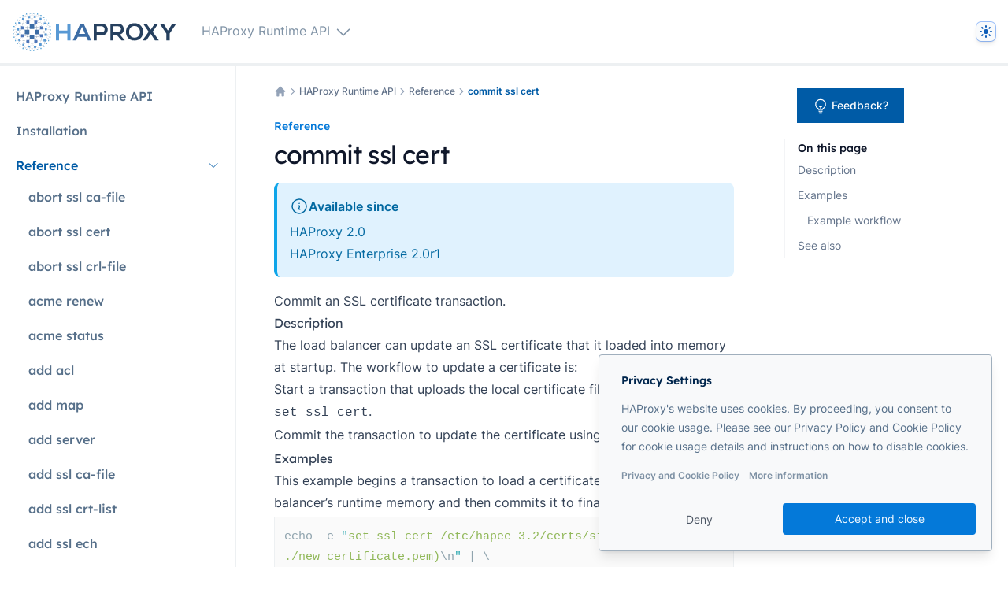

--- FILE ---
content_type: text/html
request_url: https://www.haproxy.com/documentation/haproxy-runtime-api/reference/commit-ssl-cert/
body_size: 33696
content:

<!doctype html>
<html lang="en" x-data="{ darkMode: 'system', system: 'light', searchModal : false, mobileNav: false }" x-init="$watch('darkMode', value => localStorage.setItem('darkMode', value)), $nextTick(() => { system =
    window.matchMedia('(prefers-color-scheme: dark)').matches ? 'dark' : 'light', darkMode = localStorage.getItem('darkMode')
    ?? 'system' })" :class="(darkMode === 'dark') || (darkMode === 'system' && system === 'dark') ? 'dark' : ''" :data-theme="(darkMode === 'dark') || (darkMode === 'system' && system === 'dark') ? 'dark' : ''">
  <head>
    <script src="https://bmrg.haproxy.com/boomerang-restiming.min3.js" defer=""></script>
    <script>
        if ((localStorage.getItem('darkMode') === 'dark') | (localStorage.getItem('darkMode') != "light" && window.matchMedia("(prefers-color-scheme: dark)")["matches"])) {document.documentElement.classList.add('dark');}
        document.addEventListener("onBoomerangLoaded", function(event) {
          BOOMR.init({
            beacon_url: 'https://cdnrum2.haproxy.com:5443/beacon',
            beacon_type: 'POST'
          });
        });
    </script>
    <meta charset="utf-8">
    <meta name="viewport" content="width=device-width, initial-scale=1.0"> 
    
<title>commit ssl cert | HAProxy Runtime API</title>
<meta data-pagefind-meta="excerpt[content]" name="description" content="Commit an SSL certificate transaction.">
<meta name="robots" content="index, follow">
<meta name="author" content="HAProxy Technologies">

<link rel="canonical" href="https://www.haproxy.com/documentation/haproxy-runtime-api/reference/commit-ssl-cert/">


<meta property="og:url" content="/haproxy-runtime-api/reference/commit-ssl-cert/">
<meta property="og:type" content="website">
<meta property="og:title" content="commit ssl cert">
<meta property="og:description" content="Commit an SSL certificate transaction.">

    

<meta name="twitter:card" content="summary_large_image">
<meta property="twitter:domain" content="haproxy.com">
<meta property="twitter:url" content="/haproxy-runtime-api/reference/commit-ssl-cert/">
<meta name="twitter:title" content="commit ssl cert">
<meta name="twitter:description" content="Commit an SSL certificate transaction.">


<script type="application/ld+json">
{
    "@context": "https://schema.org",
    "@type": "Organization",
    "name": "HAProxy Documentation",
    "url": "https://www.haproxy.com/documentation",
    "logo": "/assets/img/haproxy-logo.svg"
}
</script>



<meta data-pagefind-filter="product[content]" content="HAProxy Runtime API" property="product">

<meta data-pagefind-filter="tags[content]" content="HAProxy Runtime API" property="tags">





    


    
    
    <link rel="icon" type="image/x-icon" href="https://cdn.haproxy.com/documentation/assets/favicons/favicon.ico?v=1769008284334">
<link rel="icon" type="image/png" sizes="16x16" href="https://cdn.haproxy.com/documentation/assets/favicons/favicon-16x16.png?v=1769008284334">
<link rel="icon" type="image/png" sizes="32x32" href="https://cdn.haproxy.com/documentation/assets/favicons/favicon-32x32.png?v=1769008284334">
<link rel="icon" type="image/png" sizes="48x48" href="https://cdn.haproxy.com/documentation/assets/favicons/favicon-48x48.png?v=1769008284334"> 
    <!-- capture the CSS content as a Nunjucks variable -->

<style>
  @font-face{font-family:Inter;font-stretch:normal;font-style:normal;font-weight:300 700;src:url('https://cdn.haproxy.com/documentation/assets/fonts/Inter/Inter-VariableFont_wght.ttf') format('woff2');font-display:swap}@font-face{font-family:Lexend;font-stretch:normal;font-style:normal;font-weight:100 900;src:url('https://cdn.haproxy.com/documentation/assets/fonts/Lexend/Lexend-VariableFont_wght.ttf') format('woff2');font-display:swap}
</style>


    
    <link rel="stylesheet" type="text/css" href="https://cdn.haproxy.com/documentation/assets/css/tailwind.css?v=1769008284334"> 
    <link rel="stylesheet" type="text/css" href="https://cdn.haproxy.com/documentation/assets/css/copy-button.css?v=1769008284334">
    <link rel="stylesheet" type="text/css" href="https://cdn.haproxy.com/documentation/assets/css/code-theme.css?v=1769008284334">
    <link rel="stylesheet" type="text/css" href="https://cdn.haproxy.com/documentation/assets/search/search.css?v=1769008284334">

    <script defer="" src="https://cdn.haproxy.com/documentation/assets/js/codeCopy.js?v=1769008284334"></script>
    <script defer="" src="https://cdn.haproxy.com/documentation/assets/js/tableOfContents.js?v=1769008284334"></script>
    <script defer="" src="https://cdn.haproxy.com/documentation/assets/js/tabs.js?v=1769008284334"></script>
    <script>
    function getCookie(cname) {
        let name = cname + "=";
        let decodedCookie = decodeURIComponent(document.cookie);
        let ca = decodedCookie.split(";");
        for (let i = 0; i < ca.length; i++) {
            let c = ca[i];
            while (c.charAt(0) == " ") {
                c = c.substring(1);
            }
            if (c.indexOf(name) == 0) {
                return c.substring(name.length, c.length);
            }
        }
        return "";
    }
    

    window.dataLayer = window.dataLayer || [];
    function gtag(){dataLayer.push(arguments);}

    gtag("consent", "default", {
        'ad_user_data': 'denied',
        'ad_personalization': 'denied',
        'ad_storage': 'denied',
        'analytics_storage': 'denied',
        'functionality_storage': 'granted',
        'wait_for_update': 500
    });


    gtag("consent", "update", {
        'ad_user_data': (localStorage.getItem('cookieBannerAdUserData') === 'true' || getCookie('GDIR') === 'pass') ? 'granted' : 'denied',
        'ad_personalization': (localStorage.getItem('cookieBannerAdPersonalization') === 'true' || getCookie('GDIR') === 'pass') ? 'granted' : 'denied',
        'ad_storage': (localStorage.getItem('cookieBannerAdStorage') === 'true' || getCookie('GDIR') === 'pass') ? 'granted' : 'denied',
        'analytics_storage': (localStorage.getItem('cookieBannerAnalyticsStorage') === 'true' || getCookie('GDIR') === 'pass') ? 'granted' : 'denied',
        'functionality_storage': 'granted'
    });
    
    (function (w, d, s, l, i) {
        w[l] = w[l] || [];
        w[l].push({'gtm.start': new Date().getTime(), event: 'gtm.js'});
        var f = d.getElementsByTagName(s)[0],
            j = d.createElement(s),
            dl = l != 'dataLayer'
                ? '&l=' + l
                : '';
        j.async = true;
        j.src = 'https://www.googletagmanager.com/gtm.js?id=' + i + dl;
        f.parentNode.insertBefore(j, f);
    })(window, document, 'script', 'dataLayer', 'GTM-W9N2N3S');
</script>
<script defer="defer" data-domain="www.haproxy.com" src="https://plausible.io/js/script.tagged-events.file-downloads.js"></script>







    <script>
      store = {};
      store.cookieBanner = '';
      store.navtop = 0;
    </script>

    

    <script src="https://cdn.haproxy.com/documentation/assets/js/turbo-adapter.js?v=1769008284334" defer=""></script>

    <!--script src="/assets/js/alpinePersist.js" data-turbo-eval="false"></script-->
    <script src="https://cdn.haproxy.com/documentation/assets/js/alpine.js?v=1769008284334" defer=""></script>
    <script src="https://cdn.haproxy.com/documentation/assets/js/global.js?v=1769008284334" defer=""></script>
    <script src="https://cdn.haproxy.com/documentation/assets/js/turbo-umd.js?v=1769008284334" defer=""></script>
    <script src="https://cdn.haproxy.com/documentation/assets/js/activeLinks.js?v=1769008284334" defer=""></script>
    <script>
    document.addEventListener('turbo:load', function(event) {
        const links = document.querySelectorAll('main a[href^="http"]:not(.card a):not(.nextprev)');

        links.forEach(link => {
            link.setAttribute('target', '_blank');
            link.setAttribute('rel', 'noopener');
            link.innerHTML += `<svg xmlns="http://www.w3.org/2000/svg" viewBox="0 0 20 20" fill="currentColor" class="ml-1 w-4 h-4 inline"><path fill-rule="evenodd" d="M4.25 5.5a.75.75 0 00-.75.75v8.5c0 .414.336.75.75.75h8.5a.75.75 0 00.75-.75v-4a.75.75 0 011.5 0v4A2.25 2.25 0 0112.75 17h-8.5A2.25 2.25 0 012 14.75v-8.5A2.25 2.25 0 014.25 4h5a.75.75 0 010 1.5h-5z" clip-rule="evenodd"></path><path fill-rule="evenodd" d="M6.194 12.753a.75.75 0 001.06.053L16.5 4.44v2.81a.75.75 0 001.5 0v-4.5a.75.75 0 00-.75-.75h-4.5a.75.75 0 000 1.5h2.553l-9.056 8.194a.75.75 0 00-.053 1.06z" clip-rule="evenodd"></path></svg>`
        });
        // append data-turbo="false" to the links that don't belong to the current documentation project
        const alllinks = document.querySelectorAll('a:not(.card a):not(.nextprev)');
        alllinks.forEach(link => {
            var link_path = link.href.replace(window.location.origin, '').replace('/documentation', '').split('/')[1];
            var project_path = window.location.pathname.replace('/documentation', '').split('/')[1];
            if (link_path != project_path && link.target != "_blank" && link.getAttribute('data-turbo') != 'false') {
                link.setAttribute('data-turbo', 'false');
            }
        });
    });
</script>

  </head>
  <body id="documentation" sx-init="() => { var script = document.createElement('script'); script.src = /assets/js/alpinePersist.js; document.head.appendChild(script); }" class="min-h-screen bg-white dark:bg-slate-900 relative  haproxy-runtime-api ">
    
    
    
    <header class="sticky top-0 z-20 bg-white border-b-4 dark:bg-slate-900 border-primary-gray-100 dark:bg-primary-gray-900 dark:border-primary-gray-600 " data-pagefind-ignore="">
      <div class="flex items-center justify-between flex-none h-20 px-4 mx-auto max-w-10xl">
    
    <div class="flex mr-6 lg:hidden">
        <button @click.prevent="mobileNav = true" type="button" class="relative" aria-label="Open navigation">
            <svg aria-hidden="true" viewbox="0 0 24 24" fill="none" stroke-width="2" stroke-linecap="round" class="w-6 h-6 stroke-primary-gray-500 focus:text-primary-blue-600 dark:focus:text-slate-200">
                <path d="M4 7h16M4 12h16M4 17h16"></path>
            </svg>
        </button>
        <div style="position:fixed;top:1px;left:1px;width:1px;height:0;padding:0;margin:-1px;overflow:hidden;clip:rect(0, 0, 0,
            0);white-space:nowrap;border-width:0;display:none"></div>
    </div>
    <div class="relative flex items-center flex-grow basis-0">
        <a aria-label="Home page" href="/documentation/" data-turbo="false" class="block h-[49px] w-auto pr-2">
    <svg xmlns="http://www.w3.org/2000/svg" fill="none" viewBox="0 0 377 89" class="h-full dark-mode-logo">
        <path fill="#fff" d="M126.07 63.93V48.17h-19.26v15.76H99.8V25.41h7.01v15.76h19.26V25.41h7v38.52h-7ZM169.67 56.05h-19.8l-3.61
                7.88h-7.72l17.28-38.52h7.85l17.26 38.52h-7.79l-3.47-7.88Zm-9.93-23.36-7.12 16.35h14.27l-7.15-16.35ZM204.86
                52.55h-11.38v11.38h-7V25.41l18.3-.07c18.76 0 18.8 27.17 0 27.17m-11.26-6.96h11.16c9.54 0 9.46-14.01 0-14.01h-11.2l.04
                14.01Zm64.28 18.38h-7.22L239.1 50.8H232v13.13h-7V25.41l17.61.07c8.74.07 13.35 6.08 13.35 12.74 0 5.29-2.32 10.62-9.36
                12.1l11.23 13.14-.03.47ZM232 31.54V43.8h11c4.59 0 6.56-3.05 6.56-6.13s-2.01-6.13-6.56-6.13h-11Zm68.3 12.92c-.11 9.92-6.22
                19.87-19.69 19.87-13.47 0-19.77-9.7-19.77-19.8 0-10.1 6.47-20.23 19.77-20.23s19.8 10.13 19.69 20.16Zm-32.31.18c.18 6.33
                3.56 13.05 12.61 13.05 9.05 0 12.47-6.79 12.58-13.12.11-6.33-3.52-13.73-12.58-13.73s-12.79 7.33-12.61 13.8Z"></path>
        <path fill="#fff" d="M327.39 25.41h7.91v-.04l-12.97 18.66 13.85 19.19v.71h-8.57l-9.81-14.91-9.85
                14.91h-8.54v-.71l13.79-19.19-12.91-18.66v.04h7.91l9.6 13.94 9.59-13.94Zm29.96 15.9 10.28-15.9h8.82v.32l-14.88
                22.29v15.91h-7.88V48.02l-14.88-22.29v-.32h8.69l9.85 15.9ZM35.156 22.428l.27-.238 9.234 10.456-.27.238-9.234-10.456Z"></path>
        <path fill="#fff" d="m15.45 24.71 7.26 10.49-.15.11-7.26-10.5.15-.1Zm28.94 7.95 9.2-10.5.27.24-9.2 10.5-.27-.24Zm11.088 11.66
                10.892-9.203.232.275-10.892 9.204-.232-.275Z"></path>
        <path fill="#fff" d="m55.71 44.32 10.89 9.56-.24.27-10.89-9.56.24-.27ZM44.383 55.899l.267-.241 9.235 10.241-.268.241-9.234-10.24Z"></path>
        <path fill="#fff" d="m35.191 65.894 9.202-10.244.268.24-9.202 10.245-.268-.24ZM22.52 53.442l10.492-9.163.237.272-10.492 9.162-.237-.27Z"></path>
        <path fill="#fff" d="m22.519 35.397.237-.271 10.492 9.162-.237.272-10.492-9.163Z"></path>
        <path fill="#fff" d="m44.54 32.96-21.88 2.48-.04-.36L44.5 32.6l.04.36Z"></path>
        <path fill="#fff" d="m44.54 32.6 21.96 2.48-.04.36-21.96-2.48.04-.36Z"></path>
        <path fill="#fff" d="M55.41 44.47 53.54 22.3l.37-.03 1.86 22.17-.36.03Z"></path>
        <path fill="#fff" d="m55.77 44.47-1.83 21.56-.36-.03 1.83-21.56.36.03Z"></path>
        <path fill="#fff" d="m66.5 54.2-21.96 1.76-.03-.36 21.96-1.76.03.36Z"></path>
        <path fill="#fff" d="m22.621 53.77.036-.359 21.89 2.193-.035.358-21.89-2.192Z"></path>
        <path fill="#fff" d="m35.14 66.04-2.19-21.6.36-.04L35.5 66l-.36.04Z"></path>
        <path fill="#fff" d="m35.47 22.34-2.16 22.1-.36-.04 2.16-22.1.36.04ZM12.55 38.01l10.06-2.84.05.17-10.06 2.84-.05-.17Z"></path>
        <path fill="#fff" d="m24.698 14.92.104-.147 10.528 7.473-.105.147-10.527-7.473Z"></path>
        <path fill="#fff" d="m35.2 22.298 2.407-12.215.177.035-2.408 12.215-.176-.035Z"></path>
        <path fill="#fff" d="m37.64 10.165.108-.143 16.026 12.182-.109.143L37.64 10.165Z"></path>
        <path fill="#fff" d="m51.41 10.08 2.4 12.18-.18.04-2.4-12.18.18-.04Z"></path>
        <path fill="#fff" d="m64.31 14.92-10.53 7.44-.11-.15 10.53-7.44.11.15Z"></path>
        <path fill="#fff" d="m73.66 24.85-19.95-2.48.03-.18 19.94 2.48-.02.18Z"></path>
        <path fill="#fff" d="m66.41 35.2 7.18-10.49.16.1-7.19 10.5-.15-.11Z"></path>
        <path fill="#fff" d="m66.51 35.17 10.24 2.84-.05.17-10.24-2.84.05-.17Z"></path>
        <path fill="#fff" d="m66.56 35.21 9.99 15.31-.15.1-9.99-15.31.15-.1ZM51.37 10.17 35.34 22.39l-.11-.14 16.03-12.22.11.14Z"></path>
        <path fill="#fff" d="m66.39 35.27-2.23-20.42.19-.02 2.22 20.42-.18.02Zm.06 18.66 9.99-3.45.06.17-9.99 3.45-.06-.17Z"></path>
        <path fill="#fff" d="m66.4 53.961 10.24-15.92.152.097-10.24 15.92-.152-.097Z"></path>
        <path fill="#fff" d="m66.56 53.96 7.18 9.74-.14.11-7.19-9.74.15-.11Z"></path>
        <path fill="#fff" d="m64.196 73.653 2.191-19.658.179.02-2.191 19.658-.18-.02Z"></path>
        <path fill="#fff" d="m53.81 65.95 10.53 7.65-.1.15-10.53-7.66.1-.14Z"></path>
        <path fill="#fff" d="m53.75 65.93 19.91-2.27.02.19-19.91 2.26-.02-.18Z"></path>
        <path fill="#fff" d="m53.85 66.04-2.41 12.4-.18-.04L53.67 66l.18.04Z"></path>
        <path fill="#fff" d="m53.82 66.09-16.03 12.4-.11-.14 16.02-12.4.12.14Z"></path>
        <path fill="#fff" d="m35.41 66 2.41 12.4-.18.04-2.41-12.4.18-.04Z"></path>
        <path fill="#fff" d="m35.274 66.086.11-.143L51.41 78.338l-.11.143-16.026-12.395Z"></path>
        <path fill="#fff" d="m35.38 66.09-10.53 7.66-.11-.15 10.53-7.65.11.14Z"></path>
        <path fill="#fff" d="m35.31 66.11-19.94-2.19.02-.18 19.94 2.19-.02.18Z"></path>
        <path fill="#fff" d="m22.71 53.64-7.26 10.24-.15-.11 7.26-10.24.15.11Z"></path>
        <path fill="#fff" d="m22.541 53.592.18-.02 2.157 20.095-.179.02-2.158-20.095Z"></path>
        <path fill="#fff" d="m22.61 53.67-10.1-3.16.06-.17 10.09 3.16-.05.17Z"></path>
        <path fill="#fff" d="M22.71 35.31 12.62 50.47l-.16-.1 10.1-15.16.15.1Z"></path>
        <path fill="#fff" d="M22.56 53.63 12.5 38.15l.15-.1 10.06 15.49-.15.09Zm2.29-38.78-2.12 20.42-.18-.02 2.12-20.42.18.02Z"></path>
        <path fill="#fff" d="m15.364 24.67 19.91-2.444.022.178-19.91 2.445-.022-.178Zm1.642-13.473.06-.126 7.73 3.703-.061.127-7.73-3.704Z"></path>
        <path fill="#fff" d="m24.114 6.364.14-.01.575 8.481-.14.01-.575-8.48Z"></path>
        <path fill="#fff" d="M37.68 10.17 24.16 6.43l.04-.13 13.51 3.73-.03.14Z"></path>
        <path fill="#fff" d="m31.892 2.955.11-.087 5.747 7.184-.11.087-5.747-7.184Z"></path>
        <path fill="#fff" d="m37.63 10.08 2.44-8.52.14.04-2.45 8.52-.13-.04Zm-12.925 4.726 7.19-11.932.12.073-7.19 11.931-.12-.072Z"></path>
        <path fill="#fff" d="m40.1 1.633.084-.111 11.175 8.516-.085.111L40.1 1.633Z"></path>
        <path fill="#fff" d="m51.25 10.12-2.51-8.84.13-.04 2.51 8.84-.13.04Z"></path>
        <path fill="#fff" d="M37.658 10.045 48.76 1.207l.087.11-11.102 8.837-.087-.11Zm13.602.015 5.83-7.19.1.08-5.82 7.19-.11-.08Z"></path>
        <path fill="#fff" d="m57.082 2.943.12-.071 7.115 11.93-.12.071-7.115-11.93Z"></path>
        <path fill="#fff" d="m64.19 14.84.75-8.48.14.01-.76 8.48-.13-.01Z"></path>
        <path fill="#fff" d="m51.306 10.022 13.69-3.738.036.136-13.689 3.737-.037-.135ZM64.22 14.78l7.91-4.09.06.12-7.9 4.09-.07-.12Z"></path>
        <path fill="#fff" d="m64.26 14.78 13.8 2.08-.02.14-13.8-2.09.02-.13Z"></path>
        <path fill="#fff" d="M73.61 24.73 78 16.89l.11.07-4.38 7.84-.12-.07Z"></path>
        <path fill="#fff" d="m73.6 24.77-1.51-14.02.14-.01 1.51 14.02-.14.01Z"></path>
        <path fill="#fff" d="m73.654 24.704 9.059-.754.011.14-9.058.754-.012-.14Z"></path>
        <path fill="#fff" d="m73.7 24.7 12.44 7.05-.07.12-12.43-7.05.06-.12Z"></path>
        <path fill="#fff" d="m76.66 38.07 6-14.09.13.05-6 14.09-.13-.05Z"></path>
        <path fill="#fff" d="m76.688 38.037 9.377-6.287.078.116-9.377 6.287-.078-.116Z"></path>
        <path fill="#fff" d="m76.74 38.03 10.46 2.12-.03.13-10.46-2.12.03-.13Z"></path>
        <path fill="#fff" d="m76.43 50.52 10.71-10.35.09.1-10.71 10.35-.09-.1Z"></path>
        <path fill="#fff" d="m76.46 50.49 10.96-2.049.026.138-10.96 2.049-.025-.138Z"></path>
        <path fill="#fff" d="m76.674 38.145.097-.1 10.707 10.419-.097.1-10.707-10.42Zm-.23 12.475.077-.117 9.377 6.251-.077.117-9.377-6.252Z"></path>
        <path fill="#fff" d="m73.64 63.7 12.18-6.94.07.12-12.19 6.93-.06-.11Z"></path>
        <path fill="#fff" d="m73.663 63.827.014-.14 8.985.899-.014.139-8.985-.898Z"></path>
        <path fill="#fff" d="m76.54 50.54 6.18 14.09-.13.05-6.18-14.09.13-.05Zm-2.931 13.246.123-.066 4.276 7.942-.123.066-4.276-7.941Z"></path>
        <path fill="#fff" d="m71.985 77.622 1.617-13.876.14.016-1.618 13.876-.14-.016Z"></path>
        <path fill="#fff" d="m64.26 73.745.064-.124 7.761 3.953-.063.124-7.762-3.953Z"></path>
        <path fill="#fff" d="m64.36 73.67.61 8.7-.14.01-.61-8.7.14-.01Z"></path>
        <path fill="#fff" d="m64.28 73.61 13.66-1.98.02.14-13.66 1.97-.02-.13Z"></path>
        <path fill="#fff" d="m57.078 85.749 7.154-12.116.12.071L57.2 85.82l-.12-.071Z"></path>
        <path fill="#fff" d="m51.41 78.38 5.78 7.36-.1.09-5.79-7.37.11-.08Z"></path>
        <path fill="#fff" d="m51.37 78.35 13.55 3.96-.04.13-13.55-3.96.04-.13Z"></path>
        <path fill="#fff" d="m51.42 78.44-2.55 9.02-.13-.04 2.55-9.02.13.04Z"></path>
        <path fill="#fff" d="m51.39 78.47-11.17 9.02-.09-.1 11.18-9.02.08.1Z"></path>
        <path fill="#fff" d="m37.8 78.4 2.44 9.02-.13.04-2.44-9.02.13-.04Z"></path>
        <path fill="#fff" d="m37.691 78.474.088-.109 11.07 9.022-.088.108-11.07-9.022Z"></path>
        <path fill="#fff" d="m31.925 85.746 5.753-7.37.11.086-5.752 7.37-.11-.086Z"></path>
        <path fill="#fff" d="m24.85 73.64 7.19 12.11-.12.07-7.18-12.11.11-.07Z"></path>
        <path fill="#fff" d="m37.75 78.48-13.62 4.17-.04-.13 13.62-4.17.04.13Z"></path>
        <path fill="#fff" d="m24.86 73.68-.68 8.91-.14-.01.69-8.91.13.01Z"></path>
        <path fill="#fff" d="m24.83 73.73-7.87 4.28-.07-.12 7.87-4.28.07.12Z"></path>
        <path fill="#fff" d="m15.45 63.82 1.54 14.12-.13.02-1.55-14.13.14-.01Z"></path>
        <path fill="#fff" d="m24.79 73.74-13.77-1.87.02-.13 13.76 1.87-.01.13Z"></path>
        <path fill="#fff" d="m10.973 71.777 4.35-7.982.123.067-4.35 7.982-.123-.067Z"></path>
        <path fill="#fff" d="m15.38 63.9-8.98.86-.01-.14 8.98-.86.01.14Z"></path>
        <path fill="#fff" d="M15.34 63.89 2.95 56.95l.06-.12 12.4 6.94-.07.12Z"></path>
        <path fill="#fff" d="m2.945 56.835 9.557-6.468.079.116-9.557 6.468-.079-.116Z"></path>
        <path fill="#fff" d="m12.53 50.49-10.86-1.9.03-.14 10.85 1.9-.02.14Z"></path>
        <path fill="#fff" d="M12.6 50.45 6.46 64.72l-.13-.06 6.15-14.26.12.05Zm.02-12.31L1.73 48.57l-.09-.1 10.89-10.42.09.09Z"></path>
        <path fill="#fff" d="M12.49 50.47 1.6 40.27l.1-.1 10.89 10.2-.1.1Zm.05-12.32-9.31-6.18.07-.11 9.31 6.18-.07.11Z"></path>
        <path fill="#fff" d="m1.637 40.15 10.926-2.12.027.137-10.926 2.12-.027-.138Z"></path>
        <path fill="#fff" d="M12.51 38.12 6.37 24.11l.12-.06 6.15 14.02-.13.05Z"></path>
        <path fill="#fff" d="m6.417 24.137.01-.14 8.944.682-.01.14-8.944-.682Z"></path>
        <path fill="#fff" d="m3.235 31.859 12.116-7.154.071.12L3.307 31.98l-.072-.12Z"></path>
        <path fill="#fff" d="m11.078 17.322.122-.07 4.239 7.472-.122.069-4.239-7.471Z"></path>
        <path fill="#fff" d="m15.31 24.75 1.65-13.62.14.02-1.65 13.62-.14-.02Z"></path>
        <path fill="#fff" d="m11.132 17.221 13.622-2.444.025.138-13.622 2.444-.025-.138ZM39.4 37.59l.07-10.43 10.43.07-.07 10.43-10.43-.07ZM28.02
                49.85l.07-10.43 10.43.07-.07 10.43-10.43-.07ZM39.4 61.23l.07-10.43 10.43.07-.07 10.43-10.43-.07Zm11.38-11.38.07-10.43
                10.43.07-.07 10.43-10.43-.07ZM19.26 38.49l.05-6.95 6.96.05-.05 6.96-6.96-.05v-.01Zm12.26-13.13.05-6.96 6.96.05-.05
                6.96-6.96-.05Zm18.38 0 .05-6.96 6.95.05-.05 6.96-6.96-.05h.01Zm13.13 13.11.07-6.93 6.93.07-.07 6.93-6.93-.07Zm0
                18.41.05-6.96 6.96.05-.05 6.96-6.96-.05ZM49.9 70.01l.05-6.96 6.96.05-.05 6.96-6.96-.05Zm-18.38 0 .05-6.96 6.96.05-.05
                6.96-6.95-.05h-.01ZM19.26 56.86l.07-6.93 6.93.07-.07 6.93-6.93-.07Z"></path>
        <path fill="#fff" d="m13.13 27.12.04-5.22 5.22.04-.04 5.22-5.22-.04Zm8.75-9.63.04-5.22 5.22.04-.04 5.22-5.22-.04Zm13.13-4.38.04-5.22
                5.22.04-.04 5.22-5.22-.04Zm13.98-5.22 4.41-.03.03 4.41-4.41.03-.03-4.41Zm13.13 4.38 4.41-.03.03
                4.41-4.41.03-.03-4.41Zm9.63 10.51 4.41-.03.03 4.41-4.41.03-.03-4.41Zm2.63 13.13 4.41-.03.03 4.41-4.41.03-.03-4.41Zm-.84
                17.47.04-5.22 5.22.04-.04 5.22-5.22-.04Zm-2.63 13.13.04-5.22 5.22.04-.04 5.22-5.22-.04Zm-9.63 9.63.04-5.22 5.22.04-.04
                5.22-5.22-.04Zm-12.26 5.25.04-5.22 5.22.04-.04 5.22-5.22-.04Zm-13.16-5.22 4.41-.03.03 4.41-4.41.03-.03-4.41Zm-13.13-4.38
                4.41-.03.03 4.41-4.41.03-.03-4.41ZM13.1 61.28l4.41-.03.03 4.41-4.41.03-.03-4.41Zm-2.63-13.13 4.41-.03.03
                4.41-4.41.03-.03-4.41Zm.03-7.04.03-5.22 4.35.04-.03 5.22-4.35-.04ZM15.76 12.26l.02-2.61 2.61.02-.02 2.61-2.61-.02Zm-6.13
                6.13.02-2.61 2.61.02-.02 2.61-2.61-.02Zm-4.38 7 .02-2.61 2.61.02-.02 2.61-2.61-.02Zm-3.5 7.88.02-2.61 2.61.02-.02
                2.61-2.61-.02ZM0 41.15l.02-2.61 2.61.02-.02 2.61L0 41.15Zm0 8.76.02-2.61 2.61.02-.02 2.61L0 49.91Zm1.75 7.88.02-2.61
                2.61.02-.02 2.61-2.61-.02Zm3.5 7.88.02-2.61 2.61.02-.02 2.61-2.61-.02Zm4.38 7 .02-2.61 2.61.02-.02 2.61-2.61-.02Zm6.13
                6.13.02-2.61 2.61.02-.02 2.61-2.61-.02Zm7 5.25.02-2.61 2.61.02-.02 2.61-2.61-.02Zm7.88 2.63.02-2.61 2.61.02-.02
                2.61-2.61-.02Zm8.75 1.75.02-2.61 2.61.02-.02 2.61-2.61-.02Zm7.88-2.61h2.63v2.63h-2.63v-2.63Zm8.75.86.02-2.61 2.61.02-.02
                2.61-2.61-.02Zm7.86-5.23 2.64-.02.02 2.64-2.65.02-.02-2.65.01.01Zm7.02-2.64.02-2.61 2.61.02-.02
                2.61-2.61-.02Zm6.13-6.13.02-2.61 2.61.02-.02 2.61-2.61-.02Zm4.38-7 .02-2.61 2.61.02-.02 2.61-2.61-.02Zm3.5-7.88.02-2.61
                2.61.02-.02 2.61-2.61-.02Zm.88-7.88.02-2.61 2.61.02-.02 2.61-2.61-.02Zm0-8.75.02-2.61 2.61.02-.02
                2.61-2.61-.02Zm-.88-7.88.02-2.61 2.61.02-.02 2.61-2.61-.02Zm-3.5-7.88.02-2.61 2.61.02-.02 2.61-2.61-.02Zm-4.38-7 .02-2.61
                2.61.02-.02 2.61-2.61-.02Zm-6.13-6.13.02-2.61 2.61.02-.02 2.61-2.61-.02Zm-7-4.38.02-2.61 2.61.02-.02
                2.61-2.61-.02Zm-7.88-3.5.02-2.61 2.61.02-.02 2.61-2.61-.02Zm-8.75-1.75.02-2.61h2.61l-.02 2.63-2.61-.02ZM39.38.02 42.02
                0l.02 2.65-2.65.02-.02-2.64.01-.01Zm-8.74 4.36.02-2.61 2.61.02-.02 2.61-2.61-.02Zm-7.9.89 2.64-.02.02
                2.65-2.64.02-.02-2.64v-.01Z"></path>
    </svg>
    <svg viewBox="0 0 377 89" fill="none" xmlns="http://www.w3.org/2000/svg" class="h-full light-mode-logo">
        <path d="M126.07 63.93V48.17h-19.26v15.76H99.8V25.41h7.01v15.76h19.26V25.41h7v38.52h-7Z" fill="#5899D4"></path>
        <path d="M169.67 56.05h-19.8l-3.61 7.88h-7.72l17.28-38.52h7.85l17.26 38.52h-7.79l-3.47-7.88Zm-9.93-23.36-7.12
                16.35h14.27l-7.15-16.35Z" fill="#3D6DA5"></path>
        <path d="M204.86 52.55h-11.38v11.38h-7V25.41l18.3-.07c18.76 0 18.8 27.17 0 27.17m-11.26-6.96h11.16c9.54 0 9.46-14.01
                0-14.01h-11.2l.04 14.01Zm64.28 18.38h-7.22L239.1 50.8H232v13.13h-7V25.41l17.61.07c8.74.07 13.35 6.08 13.35 12.74 0
                5.29-2.32 10.62-9.36 12.1l11.23 13.14-.03.47ZM232 31.54V43.8h11c4.59 0 6.56-3.05 6.56-6.13s-2.01-6.13-6.56-6.13h-11Zm68.3
                12.92c-.11 9.92-6.22 19.87-19.69 19.87-13.47 0-19.77-9.7-19.77-19.8 0-10.1 6.47-20.23 19.77-20.23s19.8 10.13 19.69
                20.16Zm-32.31.18c.18 6.33 3.56 13.05 12.61 13.05 9.05 0 12.47-6.79 12.58-13.12.11-6.33-3.52-13.73-12.58-13.73s-12.79
                7.33-12.61 13.8Z" fill="#26405F"></path>
        <path d="M327.39 25.41h7.91v-.04l-12.97 18.66 13.85 19.19v.71h-8.57l-9.81-14.91-9.85
                14.91h-8.54v-.71l13.79-19.19-12.91-18.66v.04h7.91l9.6 13.94 9.59-13.94Zm29.96 15.9 10.28-15.9h8.82v.32l-14.88
                22.29v15.91h-7.88V48.02l-14.88-22.29v-.32h8.69l9.85 15.9Z" fill="#26405F"></path>
        <path d="m35.156 22.428.27-.238 9.234 10.456-.27.238-9.234-10.456Z" fill="#2A4A6C"></path>
        <path d="m15.45 24.71 7.26 10.49-.15.11-7.26-10.5.15-.1Zm28.94 7.95 9.2-10.5.27.24-9.2 10.5-.27-.24ZM55.478
                44.32l10.892-9.203.232.275-10.892 9.204-.232-.275Z" fill="#2A4A6C"></path>
        <path d="m55.71 44.32 10.89 9.56-.24.27-10.89-9.56.24-.27ZM44.383 55.899l.267-.241 9.235 10.241-.268.241L44.383 55.9Z" fill="#2A4A6C"></path>
        <path d="m35.191 65.894 9.202-10.244.268.24-9.202 10.245-.268-.24ZM22.52 53.442l10.492-9.163.237.272-10.492 9.162-.237-.27Z" fill="#2A4A6C"></path>
        <path d="m22.519 35.397.237-.271 10.492 9.162-.237.272-10.492-9.163Z" fill="#2A4A6C"></path>
        <path d="m44.54 32.96-21.88 2.48-.04-.36L44.5 32.6l.04.36Z" fill="#2A4A6C"></path>
        <path d="m44.54 32.6 21.96 2.48-.04.36-21.96-2.48.04-.36Z" fill="#2A4A6C"></path>
        <path d="M55.41 44.47 53.54 22.3l.37-.03 1.86 22.17-.36.03Z" fill="#2A4A6C"></path>
        <path d="m55.77 44.47-1.83 21.56-.36-.03 1.83-21.56.36.03Z" fill="#2A4A6C"></path>
        <path d="m66.5 54.2-21.96 1.76-.03-.36 21.96-1.76.03.36Z" fill="#2A4A6C"></path>
        <path d="m22.621 53.77.036-.359 21.89 2.193-.035.358-21.89-2.192Z" fill="#2A4A6C"></path>
        <path d="m35.14 66.04-2.19-21.6.36-.04L35.5 66l-.36.04Z" fill="#2A4A6C"></path>
        <path d="m35.47 22.34-2.16 22.1-.36-.04 2.16-22.1.36.04ZM12.55 38.01l10.06-2.84.05.17-10.06 2.84-.05-.17Z" fill="#2A4A6C"></path>
        <path d="m24.698 14.92.104-.147 10.528 7.473-.105.147-10.527-7.473Z" fill="#2A4A6C"></path>
        <path d="m35.2 22.298 2.407-12.215.177.035-2.408 12.215-.176-.035Z" fill="#2A4A6C"></path>
        <path d="m37.64 10.165.108-.143 16.026 12.182-.109.143L37.64 10.165Z" fill="#2A4A6C"></path>
        <path d="m51.41 10.08 2.4 12.18-.18.04-2.4-12.18.18-.04Z" fill="#2A4A6C"></path>
        <path d="m64.31 14.92-10.53 7.44-.11-.15 10.53-7.44.11.15Z" fill="#2A4A6C"></path>
        <path d="m73.66 24.85-19.95-2.48.03-.18 19.94 2.48-.02.18Z" fill="#2A4A6C"></path>
        <path d="m66.41 35.2 7.18-10.49.16.1-7.19 10.5-.15-.11Z" fill="#2A4A6C"></path>
        <path d="m66.51 35.17 10.24 2.84-.05.17-10.24-2.84.05-.17Z" fill="#2A4A6C"></path>
        <path d="m66.56 35.21 9.99 15.31-.15.1-9.99-15.31.15-.1ZM51.37 10.17 35.34 22.39l-.11-.14 16.03-12.22.11.14Z" fill="#2A4A6C"></path>
        <path d="m66.39 35.27-2.23-20.42.19-.02 2.22 20.42-.18.02Zm.06 18.66 9.99-3.45.06.17-9.99 3.45-.06-.17Z" fill="#2A4A6C"></path>
        <path d="m66.4 53.961 10.24-15.92.152.097-10.24 15.92-.152-.097Z" fill="#2A4A6C"></path>
        <path d="m66.56 53.96 7.18 9.74-.14.11-7.19-9.74.15-.11Z" fill="#2A4A6C"></path>
        <path d="m64.196 73.653 2.191-19.658.179.02-2.191 19.658-.18-.02Z" fill="#2A4A6C"></path>
        <path d="m53.81 65.95 10.53 7.65-.1.15-10.53-7.66.1-.14Z" fill="#2A4A6C"></path>
        <path d="m53.75 65.93 19.91-2.27.02.19-19.91 2.26-.02-.18Z" fill="#2A4A6C"></path>
        <path d="m53.85 66.04-2.41 12.4-.18-.04L53.67 66l.18.04Z" fill="#2A4A6C"></path>
        <path d="m53.82 66.09-16.03 12.4-.11-.14 16.02-12.4.12.14Z" fill="#2A4A6C"></path>
        <path d="m35.41 66 2.41 12.4-.18.04-2.41-12.4.18-.04Z" fill="#2A4A6C"></path>
        <path d="m35.274 66.086.11-.143L51.41 78.338l-.11.143-16.026-12.395Z" fill="#2A4A6C"></path>
        <path d="m35.38 66.09-10.53 7.66-.11-.15 10.53-7.65.11.14Z" fill="#2A4A6C"></path>
        <path d="m35.31 66.11-19.94-2.19.02-.18 19.94 2.19-.02.18Z" fill="#2A4A6C"></path>
        <path d="m22.71 53.64-7.26 10.24-.15-.11 7.26-10.24.15.11Z" fill="#2A4A6C"></path>
        <path d="m22.541 53.592.18-.02 2.157 20.095-.179.02-2.158-20.095Z" fill="#2A4A6C"></path>
        <path d="m22.61 53.67-10.1-3.16.06-.17 10.09 3.16-.05.17Z" fill="#2A4A6C"></path>
        <path d="M22.71 35.31 12.62 50.47l-.16-.1 10.1-15.16.15.1Z" fill="#2A4A6C"></path>
        <path d="M22.56 53.63 12.5 38.15l.15-.1 10.06 15.49-.15.09Zm2.29-38.78-2.12 20.42-.18-.02 2.12-20.42.18.02Z" fill="#2A4A6C"></path>
        <path d="m15.364 24.67 19.91-2.444.022.178-19.91 2.445-.022-.178ZM17.006 11.197l.06-.126 7.73 3.703-.061.127-7.73-3.704Z" fill="#2A4A6C"></path>
        <path d="m24.114 6.364.14-.01.575 8.481-.14.01-.575-8.48Z" fill="#2A4A6C"></path>
        <path d="M37.68 10.17 24.16 6.43l.04-.13 13.51 3.73-.03.14Z" fill="#2A4A6C"></path>
        <path d="m31.892 2.955.11-.087 5.747 7.184-.11.087-5.747-7.184Z" fill="#2A4A6C"></path>
        <path d="m37.63 10.08 2.44-8.52.14.04-2.45 8.52-.13-.04ZM24.705 14.806l7.19-11.932.12.073-7.19 11.931-.12-.072Z" fill="#2A4A6C"></path>
        <path d="m40.1 1.633.084-.111 11.175 8.516-.085.111L40.1 1.633Z" fill="#2A4A6C"></path>
        <path d="m51.25 10.12-2.51-8.84.13-.04 2.51 8.84-.13.04Z" fill="#2A4A6C"></path>
        <path d="M37.658 10.045 48.76 1.207l.087.11-11.102 8.837-.087-.11ZM51.26 10.06l5.83-7.19.1.08-5.82 7.19-.11-.08Z" fill="#2A4A6C"></path>
        <path d="m57.082 2.943.12-.071 7.115 11.93-.12.071-7.115-11.93Z" fill="#2A4A6C"></path>
        <path d="m64.19 14.84.75-8.48.14.01-.76 8.48-.13-.01Z" fill="#2A4A6C"></path>
        <path d="m51.306 10.022 13.69-3.738.036.136-13.689 3.737-.037-.135ZM64.22 14.78l7.91-4.09.06.12-7.9 4.09-.07-.12Z" fill="#2A4A6C"></path>
        <path d="m64.26 14.78 13.8 2.08-.02.14-13.8-2.09.02-.13Z" fill="#2A4A6C"></path>
        <path d="M73.61 24.73 78 16.89l.11.07-4.38 7.84-.12-.07Z" fill="#2A4A6C"></path>
        <path d="m73.6 24.77-1.51-14.02.14-.01 1.51 14.02-.14.01Z" fill="#2A4A6C"></path>
        <path d="m73.654 24.704 9.059-.754.011.14-9.058.754-.012-.14Z" fill="#2A4A6C"></path>
        <path d="m73.7 24.7 12.44 7.05-.07.12-12.43-7.05.06-.12Z" fill="#2A4A6C"></path>
        <path d="m76.66 38.07 6-14.09.13.05-6 14.09-.13-.05Z" fill="#2A4A6C"></path>
        <path d="m76.688 38.037 9.377-6.287.078.116-9.377 6.287-.078-.116Z" fill="#2A4A6C"></path>
        <path d="m76.74 38.03 10.46 2.12-.03.13-10.46-2.12.03-.13Z" fill="#2A4A6C"></path>
        <path d="m76.43 50.52 10.71-10.35.09.1-10.71 10.35-.09-.1Z" fill="#2A4A6C"></path>
        <path d="m76.46 50.49 10.96-2.049.026.138-10.96 2.049-.025-.138Z" fill="#2A4A6C"></path>
        <path d="m76.674 38.145.097-.1 10.707 10.419-.097.1-10.707-10.42ZM76.444 50.62l.077-.117 9.377 6.251-.077.117-9.377-6.252Z" fill="#2A4A6C"></path>
        <path d="m73.64 63.7 12.18-6.94.07.12-12.19 6.93-.06-.11Z" fill="#2A4A6C"></path>
        <path d="m73.663 63.827.014-.14 8.985.899-.014.139-8.985-.898Z" fill="#2A4A6C"></path>
        <path d="m76.54 50.54 6.18 14.09-.13.05-6.18-14.09.13-.05ZM73.609 63.786l.123-.066 4.276 7.942-.123.066-4.276-7.941Z" fill="#2A4A6C"></path>
        <path d="m71.985 77.622 1.617-13.876.14.016-1.618 13.876-.14-.016Z" fill="#2A4A6C"></path>
        <path d="m64.26 73.745.064-.124 7.761 3.953-.063.124-7.762-3.953Z" fill="#2A4A6C"></path>
        <path d="m64.36 73.67.61 8.7-.14.01-.61-8.7.14-.01Z" fill="#2A4A6C"></path>
        <path d="m64.28 73.61 13.66-1.98.02.14-13.66 1.97-.02-.13Z" fill="#2A4A6C"></path>
        <path d="m57.078 85.749 7.154-12.116.12.071L57.2 85.82l-.12-.071Z" fill="#2A4A6C"></path>
        <path d="m51.41 78.38 5.78 7.36-.1.09-5.79-7.37.11-.08Z" fill="#2A4A6C"></path>
        <path d="m51.37 78.35 13.55 3.96-.04.13-13.55-3.96.04-.13Z" fill="#2A4A6C"></path>
        <path d="m51.42 78.44-2.55 9.02-.13-.04 2.55-9.02.13.04Z" fill="#2A4A6C"></path>
        <path d="m51.39 78.47-11.17 9.02-.09-.1 11.18-9.02.08.1Z" fill="#2A4A6C"></path>
        <path d="m37.8 78.4 2.44 9.02-.13.04-2.44-9.02.13-.04Z" fill="#2A4A6C"></path>
        <path d="m37.691 78.474.088-.109 11.07 9.022-.088.108-11.07-9.022Z" fill="#2A4A6C"></path>
        <path d="m31.925 85.746 5.753-7.37.11.086-5.752 7.37-.11-.086Z" fill="#2A4A6C"></path>
        <path d="m24.85 73.64 7.19 12.11-.12.07-7.18-12.11.11-.07Z" fill="#2A4A6C"></path>
        <path d="m37.75 78.48-13.62 4.17-.04-.13 13.62-4.17.04.13Z" fill="#2A4A6C"></path>
        <path d="m24.86 73.68-.68 8.91-.14-.01.69-8.91.13.01Z" fill="#2A4A6C"></path>
        <path d="m24.83 73.73-7.87 4.28-.07-.12 7.87-4.28.07.12Z" fill="#2A4A6C"></path>
        <path d="m15.45 63.82 1.54 14.12-.13.02-1.55-14.13.14-.01Z" fill="#2A4A6C"></path>
        <path d="m24.79 73.74-13.77-1.87.02-.13 13.76 1.87-.01.13Z" fill="#2A4A6C"></path>
        <path d="m10.973 71.777 4.35-7.982.123.067-4.35 7.982-.123-.067Z" fill="#2A4A6C"></path>
        <path d="m15.38 63.9-8.98.86-.01-.14 8.98-.86.01.14Z" fill="#2A4A6C"></path>
        <path d="M15.34 63.89 2.95 56.95l.06-.12 12.4 6.94-.07.12Z" fill="#2A4A6C"></path>
        <path d="m2.945 56.835 9.557-6.468.079.116-9.557 6.468-.079-.116Z" fill="#2A4A6C"></path>
        <path d="m12.53 50.49-10.86-1.9.03-.14 10.85 1.9-.02.14Z" fill="#2A4A6C"></path>
        <path d="M12.6 50.45 6.46 64.72l-.13-.06 6.15-14.26.12.05Zm.02-12.31L1.73 48.57l-.09-.1 10.89-10.42.09.09Z" fill="#2A4A6C"></path>
        <path d="M12.49 50.47 1.6 40.27l.1-.1 10.89 10.2-.1.1Zm.05-12.32-9.31-6.18.07-.11 9.31 6.18-.07.11Z" fill="#2A4A6C"></path>
        <path d="m1.637 40.15 10.926-2.12.027.137-10.926 2.12-.027-.138Z" fill="#2A4A6C"></path>
        <path d="M12.51 38.12 6.37 24.11l.12-.06 6.15 14.02-.13.05Z" fill="#2A4A6C"></path>
        <path d="m6.417 24.137.01-.14 8.944.682-.01.14-8.944-.682Z" fill="#2A4A6C"></path>
        <path d="m3.235 31.859 12.116-7.154.071.12L3.307 31.98l-.072-.12Z" fill="#2A4A6C"></path>
        <path d="m11.078 17.322.122-.07 4.239 7.472-.122.069-4.239-7.471Z" fill="#2A4A6C"></path>
        <path d="m15.31 24.75 1.65-13.62.14.02-1.65 13.62-.14-.02Z" fill="#2A4A6C"></path>
        <path d="m11.132 17.221 13.622-2.444.025.138-13.622 2.444-.025-.138Z" fill="#2A4A6C"></path>
        <path d="m39.4 37.59.07-10.43 10.43.07-.07 10.43-10.43-.07ZM28.02 49.85l.07-10.43 10.43.07-.07 10.43-10.43-.07ZM39.4
                61.23l.07-10.43 10.43.07-.07 10.43-10.43-.07Zm11.38-11.38.07-10.43 10.43.07-.07 10.43-10.43-.07Z" fill="#3D6DA5"></path>
        <path d="m19.26 38.49.05-6.95 6.96.05-.05 6.96-6.96-.05v-.01Zm12.26-13.13.05-6.96 6.96.05-.05 6.96-6.96-.05Zm18.38 0 .05-6.96
                6.95.05-.05 6.96-6.96-.05h.01Zm13.13 13.11.07-6.93 6.93.07-.07 6.93-6.93-.07Zm0 18.41.05-6.96 6.96.05-.05
                6.96-6.96-.05ZM49.9 70.01l.05-6.96 6.96.05-.05 6.96-6.96-.05Zm-18.38 0 .05-6.96 6.96.05-.05 6.96-6.95-.05h-.01ZM19.26
                56.86l.07-6.93 6.93.07-.07 6.93-6.93-.07Z" fill="#4D76B9"></path>
        <path d="m13.13 27.12.04-5.22 5.22.04-.04 5.22-5.22-.04Zm8.75-9.63.04-5.22 5.22.04-.04 5.22-5.22-.04Zm13.13-4.38.04-5.22
                5.22.04-.04 5.22-5.22-.04Zm13.98-5.22 4.41-.03.03 4.41-4.41.03-.03-4.41Zm13.13 4.38 4.41-.03.03
                4.41-4.41.03-.03-4.41Zm9.63 10.51 4.41-.03.03 4.41-4.41.03-.03-4.41Zm2.63 13.13 4.41-.03.03 4.41-4.41.03-.03-4.41Zm-.84
                17.47.04-5.22 5.22.04-.04 5.22-5.22-.04Zm-2.63 13.13.04-5.22 5.22.04-.04 5.22-5.22-.04Zm-9.63 9.63.04-5.22 5.22.04-.04
                5.22-5.22-.04Zm-12.26 5.25.04-5.22 5.22.04-.04 5.22-5.22-.04Zm-13.16-5.22 4.41-.03.03 4.41-4.41.03-.03-4.41Zm-13.13-4.38
                4.41-.03.03 4.41-4.41.03-.03-4.41ZM13.1 61.28l4.41-.03.03 4.41-4.41.03-.03-4.41Zm-2.63-13.13 4.41-.03.03
                4.41-4.41.03-.03-4.41Zm.03-7.04.03-5.22 4.35.04-.03 5.22-4.35-.04Z" fill="#5899D4"></path>
        <path d="m15.76 12.26.02-2.61 2.61.02-.02 2.61-2.61-.02Zm-6.13 6.13.02-2.61 2.61.02-.02 2.61-2.61-.02Zm-4.38 7 .02-2.61
                2.61.02-.02 2.61-2.61-.02Zm-3.5 7.88.02-2.61 2.61.02-.02 2.61-2.61-.02ZM0 41.15l.02-2.61 2.61.02-.02 2.61L0 41.15Zm0
                8.76.02-2.61 2.61.02-.02 2.61L0 49.91Zm1.75 7.88.02-2.61 2.61.02-.02 2.61-2.61-.02Zm3.5 7.88.02-2.61 2.61.02-.02
                2.61-2.61-.02Zm4.38 7 .02-2.61 2.61.02-.02 2.61-2.61-.02Zm6.13 6.13.02-2.61 2.61.02-.02 2.61-2.61-.02Zm7 5.25.02-2.61
                2.61.02-.02 2.61-2.61-.02Zm7.88 2.63.02-2.61 2.61.02-.02 2.61-2.61-.02Zm8.75 1.75.02-2.61 2.61.02-.02
                2.61-2.61-.02Zm7.88-2.61h2.63v2.63h-2.63v-2.63Zm8.75.86.02-2.61 2.61.02-.02 2.61-2.61-.02Zm7.86-5.23 2.64-.02.02
                2.64-2.65.02-.02-2.65.01.01Zm7.02-2.64.02-2.61 2.61.02-.02 2.61-2.61-.02Zm6.13-6.13.02-2.61 2.61.02-.02
                2.61-2.61-.02Zm4.38-7 .02-2.61 2.61.02-.02 2.61-2.61-.02Zm3.5-7.88.02-2.61 2.61.02-.02 2.61-2.61-.02Zm.88-7.88.02-2.61
                2.61.02-.02 2.61-2.61-.02Zm0-8.75.02-2.61 2.61.02-.02 2.61-2.61-.02Zm-.88-7.88.02-2.61 2.61.02-.02
                2.61-2.61-.02Zm-3.5-7.88.02-2.61 2.61.02-.02 2.61-2.61-.02Zm-4.38-7 .02-2.61 2.61.02-.02
                2.61-2.61-.02Zm-6.13-6.13.02-2.61 2.61.02-.02 2.61-2.61-.02Zm-7-4.38.02-2.61 2.61.02-.02 2.61-2.61-.02Zm-7.88-3.5.02-2.61
                2.61.02-.02 2.61-2.61-.02Zm-8.75-1.75.02-2.61h2.61l-.02 2.63-2.61-.02ZM39.38.02 42.02 0l.02
                2.65-2.65.02-.02-2.64.01-.01Zm-8.74 4.36.02-2.61 2.61.02-.02 2.61-2.61-.02Zm-7.9.89 2.64-.02.02
                2.65-2.64.02-.02-2.64v-.01Z" fill="#5EA8D9"></path>
    </svg>
</a>
        
        <div class="ml-6 hidden md:block min-w-auto">
            <ul class="flex md:gap-4" x-data="{ menuDropdown: false }">
                <li class="">
                    <a class="text-primary-gray-500 dark:text-primary-gray-400 center" href="#" @click.prevent="menuDropdown = !menuDropdown">
                        <span class="">HAProxy Runtime API</span>
                        <svg xmlns="http://www.w3.org/2000/svg" fill="none" viewBox="0 0 24 24" stroke-width="1.5" stroke="currentColor" class="inline w-6 h-6" :class="{ 'transform rotate-180': menuDropdown }">
                            <path stroke-linecap="round" stroke-linejoin="round" d="M19.5 8.25l-7.5 7.5-7.5-7.5"></path>
                        </svg>
                    </a>
                    <div class="absolute left-0 right-0 z-50 p-2 pt-5 pb-5 space-y-2 bg-white border rounded shadow-lg top-[68px] dark:bg-slate-900 border-primary-gray-100 dark:border-slate-600" x-show="menuDropdown" @click.away="menuDropdown = false" style="display: none;">
                        <div class="w-full flex flex-wrap flex-row text-sm">
                            <div class="px-3 w-full md:w-1/2 lg:w-1/3">
                                <h3 class="px-2 border-b pb-1 border-slate-200 dark:border-slate-800">Product Documentation</h3>
                                <ul class="pt-1">
                                
                                    <li class="leading-tight">
                                        <a class="text-sm text-primary-gray-500 hover:bg-primary-gray-50 dark:text-slate-200 dark:hover:bg-primary-blue-800 dark:hover:text-primary-blue-50 block p-2 py-2" href="/documentation/haproxy-enterprise/" @click="document.getElementById('sidebar').removeAttribute('data-turbo-permanent');">
                                            <span class="text-primary-gray-700 dark:text-slate-200">HAProxy Enterprise</span>
                                            
                                        </a>
                                    </li>
                                
                                    <li class="leading-tight">
                                        <a class="text-sm text-primary-gray-500 hover:bg-primary-gray-50 dark:text-slate-200 dark:hover:bg-primary-blue-800 dark:hover:text-primary-blue-50 block p-2 py-2" href="/documentation/haproxy-aloha/" @click="document.getElementById('sidebar').removeAttribute('data-turbo-permanent');">
                                            <span class="text-primary-gray-700 dark:text-slate-200">HAProxy ALOHA</span>
                                            
                                        </a>
                                    </li>
                                
                                    <li class="leading-tight">
                                        <a class="text-sm text-primary-gray-500 hover:bg-primary-gray-50 dark:text-slate-200 dark:hover:bg-primary-blue-800 dark:hover:text-primary-blue-50 block p-2 py-2" href="https://customer-docs.haproxy.com/haproxy-fusion/" target="_blank" @click="document.getElementById('sidebar').removeAttribute('data-turbo-permanent');">
                                            <span class="text-primary-gray-700 dark:text-slate-200">HAProxy Fusion Control Plane</span>
                                            
                                        </a>
                                    </li>
                                
                                    <li class="leading-tight">
                                        <a class="text-sm text-primary-gray-500 hover:bg-primary-gray-50 dark:text-slate-200 dark:hover:bg-primary-blue-800 dark:hover:text-primary-blue-50 block p-2 py-2" href="/documentation/kubernetes-ingress/" @click="document.getElementById('sidebar').removeAttribute('data-turbo-permanent');">
                                            <span class="text-primary-gray-700 dark:text-slate-200">HAProxy Kubernetes Ingress Controller</span>
                                            
                                        </a>
                                    </li>
                                
                                    <li class="leading-tight">
                                        <a class="text-sm text-primary-gray-500 hover:bg-primary-gray-50 dark:text-slate-200 dark:hover:bg-primary-blue-800 dark:hover:text-primary-blue-50 block p-2 py-2" href="https://customer-docs.haproxy.com/haproxy-edge/" target="_blank" @click="document.getElementById('sidebar').removeAttribute('data-turbo-permanent');">
                                            <span class="text-primary-gray-700 dark:text-slate-200">HAProxy Edge</span>
                                            
                                        </a>
                                    </li>
                                
                                </ul>
                            </div>
                            
                            <div class="px-3 w-full md:w-1/2 lg:w-1/3">
                                <h3 class="px-2 border-b pb-1 border-slate-200 dark:border-slate-800">API Documentation</h3>
                                <ul class="pt-1">
                                
                                    <li class="leading-tight">
                                        <a class=" text-primary-gray-500 hover:bg-primary-gray-50 dark:text-slate-200 dark:hover:bg-primary-blue-800 dark:hover:text-primary-blue-50 block p-2 py-2" href="/documentation/haproxy-data-plane-api/" @click="document.getElementById('sidebar').removeAttribute('data-turbo-permanent');">
                                            <span class="text-primary-gray-700 dark:text-slate-200">HAProxy Data Plane API</span>
                                            
                                        </a>
                                    </li>
                                
                                    <li class="leading-tight">
                                        <a class=" text-primary-gray-500 hover:bg-primary-gray-50 dark:text-slate-200 dark:hover:bg-primary-blue-800 dark:hover:text-primary-blue-50 block p-2 py-2" href="https://customer-docs.haproxy.com/haproxy-fusion-api/" target="_blank" @click="document.getElementById('sidebar').removeAttribute('data-turbo-permanent');">
                                            <span class="text-primary-gray-700 dark:text-slate-200">HAProxy Fusion API</span>
                                            
                                        </a>
                                    </li>
                                
                                    <li class="leading-tight">
                                        <a class=" text-primary-gray-500 hover:bg-primary-gray-50 dark:text-slate-200 dark:hover:bg-primary-blue-800 dark:hover:text-primary-blue-50 block p-2 py-2" href="/documentation/haproxy-runtime-api/" @click="document.getElementById('sidebar').removeAttribute('data-turbo-permanent');">
                                            <span class="text-primary-gray-700 dark:text-slate-200">HAProxy Runtime API</span>
                                            
                                        </a>
                                    </li>
                                
                                    <li class="leading-tight">
                                        <a class=" text-primary-gray-500 hover:bg-primary-gray-50 dark:text-slate-200 dark:hover:bg-primary-blue-800 dark:hover:text-primary-blue-50 block p-2 py-2" href="/documentation/haproxy-lua-api/" @click="document.getElementById('sidebar').removeAttribute('data-turbo-permanent');">
                                            <span class="text-primary-gray-700 dark:text-slate-200">HAProxy LUA API</span>
                                            
                                        </a>
                                    </li>
                                
                                </ul>
                            </div>

                            <div class="px-3 w-full md:w-full lg:w-1/3 pt-3 lg:pt-0">
                                <h3 class="px-2 border-b pb-1 border-slate-200 dark:border-slate-800">Configuration Documentation</h3>
                                <ul class="pt-1">
                                
                                    <li class="leading-tight">
                                        <a class=" text-primary-gray-500 hover:bg-primary-gray-50 dark:text-slate-200 dark:hover:bg-primary-blue-800 dark:hover:text-primary-blue-50 block p-2 py-2" href="/documentation/haproxy-configuration-tutorials/" @click="document.getElementById('sidebar').removeAttribute('data-turbo-permanent');">
                                            <span class="text-primary-gray-700 dark:text-slate-200">HAProxy Config Tutorials</span>
                                            
                                        </a>
                                    </li>
                                
                                    <li class="leading-tight">
                                        <a class=" text-primary-gray-500 hover:bg-primary-gray-50 dark:text-slate-200 dark:hover:bg-primary-blue-800 dark:hover:text-primary-blue-50 block p-2 py-2" href="/documentation/haproxy-configuration-manual/latest/" @click="document.getElementById('sidebar').removeAttribute('data-turbo-permanent');" data-turbo="false">
                                            <span class="text-primary-gray-700 dark:text-slate-200">HAProxy Configuration Manual</span>
                                            
                                        </a>
                                    </li>
                                
                                </ul>
                            </div>
                            
                        </div>
                        
                    </div>
                </li>
            </ul>
        </div>
    </div>
    <div class="flex items-center justify-end basis-0 gap-1 md:gap-3 lg:gap-6" data-turbo="false">
        
        
        
        
        
        <div>
            <div id="docsearch"></div>
        </div>
        
        <div class="relative z-50" x-data="{ themePicker: false }">
    <label class="sr-only">Theme</label>
    <button @click.prevent="themePicker = !themePicker" @click.away="themePicker = false" class="flex h-6 w-6 items-center justify-center rounded-md shadow-md bg-slate-50 shadow-slate/5 ring-1 ring-slate/5 dark:bg-slate-800
            dark:ring-inset dark:ring-white/5" type="button" aria-haspopup="listbox" aria-expanded="false" aria-label="Dark">
        <svg aria-hidden="true" viewbox="0 0 16 16" class="h-4 w-4 fill-docs-blue-600" x-show="(darkMode === 'light') || (darkMode === 'system' && system === 'light') || (!darkMode && system === 'light')" style="display: none;">
            <path fill-rule="evenodd" clip-rule="evenodd" d="M7 1a1 1 0 0 1 2 0v1a1 1 0 1 1-2 0V1Zm4 7a3 3 0 1 1-6 0 3 3 0 0 1 6 0Zm2.657-5.657a1 1 0 0 0-1.414 0l-.707.707a1 1 0 0
                    0 1.414 1.414l.707-.707a1 1 0 0 0 0-1.414Zm-1.415 11.313-.707-.707a1 1 0 0 1 1.415-1.415l.707.708a1 1 0 0 1-1.415
                    1.414ZM16 7.999a1 1 0 0 0-1-1h-1a1 1 0 1 0 0 2h1a1 1 0 0 0 1-1ZM7 14a1 1 0 1 1 2 0v1a1 1 0 1 1-2 0v-1Zm-2.536-2.464a1 1 0
                    0 0-1.414 0l-.707.707a1 1 0 0 0 1.414 1.414l.707-.707a1 1 0 0 0 0-1.414Zm0-8.486A1 1 0 0 1 3.05 4.464l-.707-.707a1 1 0 0
                    1 1.414-1.414l.707.707ZM3 8a1 1 0 0 0-1-1H1a1 1 0 0 0 0 2h1a1 1 0 0 0 1-1Z"></path>
        </svg>
        <svg aria-hidden="true" viewbox="0 0 16 16" class="h-4 w-4 fill-docs-blue-600" x-show="(darkMode === 'dark') || (darkMode === 'system' && system === 'dark') || (!darkMode && system === 'dark') " style="display: none;">
            <path fill-rule="evenodd" clip-rule="evenodd" d="M7.23 3.333C7.757 2.905 7.68 2 7 2a6 6 0 1 0 0 12c.68 0 .758-.905.23-1.332A5.989 5.989 0 0 1 5 8c0-1.885.87-3.568
                    2.23-4.668ZM12 5a1 1 0 0 1 1 1 1 1 0 0 0 1 1 1 1 0 1 1 0 2 1 1 0 0 0-1 1 1 1 0 1 1-2 0 1 1 0 0 0-1-1 1 1 0 1 1 0-2 1 1 0
                    0 0 1-1 1 1 0 0 1 1-1Z"></path>
        </svg>
    </button>
    <ul x-show="themePicker" style="display: none;" class="absolute right-0 top-full mt-3 w-36 space-y-1 rounded-xl bg-white p-3 text-sm font-medium
            shadow-md shadow-black/5 ring-1 ring-black/5 dark:bg-slate-800 dark:ring-white/5" aria-orientation="vertical" role="listbox" tabindex="0">
        <li @click="document.documentElement.classList.remove('dark'), themePicker = false, darkMode = 'light'" class="flex cursor-pointer select-none items-center rounded-[0.625rem] p-1 " :class="darkMode == 'light' ? 'text-docs-blue-600' : 'text-slate-700 dark:text-slate-400'" role="option" tabindex="-1" aria-selected="false">
            <div class="rounded-md bg-white p-1 shadow ring-1 ring-slate-900/5 dark:bg-slate-700 dark:ring-inset dark:ring-white/5">
                <svg aria-hidden="true" viewbox="0 0 16 16" class="h-4 w-4" :class="darkMode == 'light' ? 'fill-docs-blue-600 dark:fill-docs-blue-600' : 'fill-slate-400'">
                    <path fill-rule="evenodd" clip-rule="evenodd" d="M7 1a1 1 0 0 1 2 0v1a1 1 0 1 1-2 0V1Zm4 7a3 3 0 1 1-6 0 3 3 0 0 1 6 0Zm2.657-5.657a1 1 0 0 0-1.414 0l-.707.707a1 1 0 0
                            0 1.414 1.414l.707-.707a1 1 0 0 0 0-1.414Zm-1.415 11.313-.707-.707a1 1 0 0 1 1.415-1.415l.707.708a1 1 0 0 1-1.415
                            1.414ZM16 7.999a1 1 0 0 0-1-1h-1a1 1 0 1 0 0 2h1a1 1 0 0 0 1-1ZM7 14a1 1 0 1 1 2 0v1a1 1 0 1 1-2 0v-1Zm-2.536-2.464a1 1 0
                            0 0-1.414 0l-.707.707a1 1 0 0 0 1.414 1.414l.707-.707a1 1 0 0 0 0-1.414Zm0-8.486A1 1 0 0 1 3.05 4.464l-.707-.707a1 1 0 0
                            1 1.414-1.414l.707.707ZM3 8a1 1 0 0 0-1-1H1a1 1 0 0 0 0 2h1a1 1 0 0 0 1-1Z"></path>
                </svg>
            </div>
            <div class="ml-3">Light</div>
        </li>
        <li @click="themePicker = false, darkMode = 'dark'" class="flex cursor-pointer select-none items-center rounded-[0.625rem] p-1" :class="darkMode == 'dark' ? 'text-docs-blue-600' : 'text-slate-700 dark:text-slate-400'" role="option" tabindex="-1" aria-selected="false">
            <div class="rounded-md bg-white p-1 shadow ring-1 ring-slate-900/5 dark:bg-slate-700 dark:ring-inset dark:ring-white/5">
                <svg aria-hidden="true" viewbox="0 0 16 16" class="h-4 w-4" :class="darkMode == 'dark' ? 'fill-docs-blue-600 dark:fill-docs-blue-600' : 'fill-slate-400'">
                    <path fill-rule="evenodd" clip-rule="evenodd" d="M7.23 3.333C7.757 2.905 7.68 2 7 2a6 6 0 1 0 0 12c.68 0 .758-.905.23-1.332A5.989 5.989 0 0 1 5 8c0-1.885.87-3.568
                            2.23-4.668ZM12 5a1 1 0 0 1 1 1 1 1 0 0 0 1 1 1 1 0 1 1 0 2 1 1 0 0 0-1 1 1 1 0 1 1-2 0 1 1 0 0 0-1-1 1 1 0 1 1 0-2 1 1 0
                            0 0 1-1 1 1 0 0 1 1-1Z"></path>
                </svg>
            </div>
            <div class="ml-3">Dark</div>
        </li>
        <li @click="themePicker = false, darkMode = 'system'" class="flex cursor-pointer select-none items-center rounded-[0.625rem] p-1" :class="darkMode == 'system' ? 'text-docs-blue-600' : 'text-slate-700 dark:text-slate-400'" role="option" tabindex="-1" aria-selected="true">
            <div class="rounded-md bg-white p-1 shadow ring-1 ring-slate-900/5 dark:bg-slate-700 dark:ring-inset dark:ring-white/5">
                <svg aria-hidden="true" viewbox="0 0 16 16" class="h-4 w-4" :class="darkMode == 'system' ? 'fill-docs-blue-600 dark:fill-docs-blue-600' : 'fill-slate-400'">
                    <path fill-rule="evenodd" clip-rule="evenodd" d="M1 4a3 3 0 0 1 3-3h8a3 3 0 0 1 3 3v4a3 3 0 0 1-3 3h-1.5l.31 1.242c.084.333.36.573.63.808.091.08.182.158.264.24A1 1 0 0
                            1 11 15H5a1 1 0 0 1-.704-1.71c.082-.082.173-.16.264-.24.27-.235.546-.475.63-.808L5.5 11H4a3 3 0 0 1-3-3V4Zm3-1a1 1 0 0
                            0-1 1v4a1 1 0 0 0 1 1h8a1 1 0 0 0 1-1V4a1 1 0 0 0-1-1H4Z"></path>
                </svg>
            </div>
            <div class="ml-3">System</div>
        </li>
    </ul>
</div>
    </div>
</div>
    </header>
    <div class="relative z-10 md:min-h-[calc(100vh-160px)]" x-data="{'feedbackDialog': false}">
      <div class="flex w-full mx-auto bg-white max-w-10xl dark:bg-slate-900">
        
        
          <aside id="sidebar" class="min-h-[calc(100vh-160px)] md:w-[300px] flex-shrink-0 hidden min-[1024px]:block px-3 border-r border-r-primary-gray-100 dark:border-r-slate-600 py-4
              lg:sticky z-10" data-pagefind-ignore="" data-turbo-permanent="">
            <nav class="main-sidebar-nav text-base lg:text-sm customscroll overflow-y-auto md:sticky h-auto md:top-[100px] md:max-h-[calc(100vh-116px)]" x-data="">
    
    <ul role="list">
            <li class="py-1 text-primary-gray-500 file  active expanded">
            
                <a href="/documentation/haproxy-runtime-api/" class="px-2 py-0.5 hover:bg-primary-blue-50 dark:hover:bg-primary-blue-800 dark:hover:text-primary-blue-50 rounded text-base font-medium flex items-center text-primary-gray-600 hover:text-primary-blue-500 ">
                    <span>HAProxy Runtime API</span>
                    
                </a>
            </li>
            <li class="py-1 text-primary-gray-500 file collapsed">
            
                <a href="/documentation/haproxy-runtime-api/installation/" class="px-2 py-0.5 hover:bg-primary-blue-50 dark:hover:bg-primary-blue-800 dark:hover:text-primary-blue-50 rounded text-base font-medium flex items-center text-primary-gray-600 hover:text-primary-blue-500 ">
                    <span>Installation</span>
                    
                </a>
            </li>
            <li class="py-1 text-primary-gray-500 directory  active expanded">
            
                <h2 class="px-2 py-0.5 hover:bg-primary-blue-50 dark:hover:bg-primary-blue-800 dark:hover:text-primary-blue-50 rounded hover:duration-75 font-display text-base font-medium text-primary-gray-600 flex justify-between items-center cursor-pointer select-none ">
                    <span>Reference</span>
                    <svg class="w-4 h-4 duration-75 arrow" xmlns="http://www.w3.org/2000/svg" fill="none" viewBox="0 0 24 24" stroke-width="1.5" stroke="currentColor">
                        <path stroke-linecap="round" stroke-linejoin="round" d="M8.25 4.5l7.5 7.5-7.5 7.5"></path>
                    </svg>                    
                </h2>
            <ul class="pl-4">
                        <li class="py-1 text-primary-gray-500 file collapsed">
            
                <a href="/documentation/haproxy-runtime-api/reference/abort-ssl-ca-file/" class="px-2 py-0.5 hover:bg-primary-blue-50 dark:hover:bg-primary-blue-800 dark:hover:text-primary-blue-50 rounded text-base font-medium flex items-center text-primary-gray-600 hover:text-primary-blue-500 ">
                    <span>abort ssl ca-file</span>
                    
                </a>
            </li>
                    
                        <li class="py-1 text-primary-gray-500 file collapsed">
            
                <a href="/documentation/haproxy-runtime-api/reference/abort-ssl-cert/" class="px-2 py-0.5 hover:bg-primary-blue-50 dark:hover:bg-primary-blue-800 dark:hover:text-primary-blue-50 rounded text-base font-medium flex items-center text-primary-gray-600 hover:text-primary-blue-500 ">
                    <span>abort ssl cert</span>
                    
                </a>
            </li>
                    
                        <li class="py-1 text-primary-gray-500 file collapsed">
            
                <a href="/documentation/haproxy-runtime-api/reference/abort-ssl-crl-file/" class="px-2 py-0.5 hover:bg-primary-blue-50 dark:hover:bg-primary-blue-800 dark:hover:text-primary-blue-50 rounded text-base font-medium flex items-center text-primary-gray-600 hover:text-primary-blue-500 ">
                    <span>abort ssl crl-file</span>
                    
                </a>
            </li>
                    
                        <li class="py-1 text-primary-gray-500 file collapsed">
            
                <a href="/documentation/haproxy-runtime-api/reference/acme-renew/" class="px-2 py-0.5 hover:bg-primary-blue-50 dark:hover:bg-primary-blue-800 dark:hover:text-primary-blue-50 rounded text-base font-medium flex items-center text-primary-gray-600 hover:text-primary-blue-500 ">
                    <span>acme renew</span>
                    
                </a>
            </li>
                    
                        <li class="py-1 text-primary-gray-500 file collapsed">
            
                <a href="/documentation/haproxy-runtime-api/reference/acme-status/" class="px-2 py-0.5 hover:bg-primary-blue-50 dark:hover:bg-primary-blue-800 dark:hover:text-primary-blue-50 rounded text-base font-medium flex items-center text-primary-gray-600 hover:text-primary-blue-500 ">
                    <span>acme status</span>
                    
                </a>
            </li>
                    
                        <li class="py-1 text-primary-gray-500 file collapsed">
            
                <a href="/documentation/haproxy-runtime-api/reference/add-acl/" class="px-2 py-0.5 hover:bg-primary-blue-50 dark:hover:bg-primary-blue-800 dark:hover:text-primary-blue-50 rounded text-base font-medium flex items-center text-primary-gray-600 hover:text-primary-blue-500 ">
                    <span>add acl</span>
                    
                </a>
            </li>
                    
                        <li class="py-1 text-primary-gray-500 file collapsed">
            
                <a href="/documentation/haproxy-runtime-api/reference/add-map/" class="px-2 py-0.5 hover:bg-primary-blue-50 dark:hover:bg-primary-blue-800 dark:hover:text-primary-blue-50 rounded text-base font-medium flex items-center text-primary-gray-600 hover:text-primary-blue-500 ">
                    <span>add map</span>
                    
                </a>
            </li>
                    
                        <li class="py-1 text-primary-gray-500 file collapsed">
            
                <a href="/documentation/haproxy-runtime-api/reference/add-server/" class="px-2 py-0.5 hover:bg-primary-blue-50 dark:hover:bg-primary-blue-800 dark:hover:text-primary-blue-50 rounded text-base font-medium flex items-center text-primary-gray-600 hover:text-primary-blue-500 ">
                    <span>add server</span>
                    
                </a>
            </li>
                    
                        <li class="py-1 text-primary-gray-500 file collapsed">
            
                <a href="/documentation/haproxy-runtime-api/reference/add-ssl-ca-file/" class="px-2 py-0.5 hover:bg-primary-blue-50 dark:hover:bg-primary-blue-800 dark:hover:text-primary-blue-50 rounded text-base font-medium flex items-center text-primary-gray-600 hover:text-primary-blue-500 ">
                    <span>add ssl ca-file</span>
                    
                </a>
            </li>
                    
                        <li class="py-1 text-primary-gray-500 file collapsed">
            
                <a href="/documentation/haproxy-runtime-api/reference/add-ssl-crt-list/" class="px-2 py-0.5 hover:bg-primary-blue-50 dark:hover:bg-primary-blue-800 dark:hover:text-primary-blue-50 rounded text-base font-medium flex items-center text-primary-gray-600 hover:text-primary-blue-500 ">
                    <span>add ssl crt-list</span>
                    
                </a>
            </li>
                    
                        <li class="py-1 text-primary-gray-500 file collapsed">
            
                <a href="/documentation/haproxy-runtime-api/reference/add-ssl-ech/" class="px-2 py-0.5 hover:bg-primary-blue-50 dark:hover:bg-primary-blue-800 dark:hover:text-primary-blue-50 rounded text-base font-medium flex items-center text-primary-gray-600 hover:text-primary-blue-500 ">
                    <span>add ssl ech</span>
                    
                </a>
            </li>
                    
                        <li class="py-1 text-primary-gray-500 file collapsed">
            
                <a href="/documentation/haproxy-runtime-api/reference/add-ssl-jwt/" class="px-2 py-0.5 hover:bg-primary-blue-50 dark:hover:bg-primary-blue-800 dark:hover:text-primary-blue-50 rounded text-base font-medium flex items-center text-primary-gray-600 hover:text-primary-blue-500 ">
                    <span>add ssl jwt</span>
                    
                </a>
            </li>
                    
                        <li class="py-1 text-primary-gray-500 file collapsed">
            
                <a href="/documentation/haproxy-runtime-api/reference/clear-acl/" class="px-2 py-0.5 hover:bg-primary-blue-50 dark:hover:bg-primary-blue-800 dark:hover:text-primary-blue-50 rounded text-base font-medium flex items-center text-primary-gray-600 hover:text-primary-blue-500 ">
                    <span>clear acl</span>
                    
                </a>
            </li>
                    
                        <li class="py-1 text-primary-gray-500 file collapsed">
            
                <a href="/documentation/haproxy-runtime-api/reference/clear-counters-all/" class="px-2 py-0.5 hover:bg-primary-blue-50 dark:hover:bg-primary-blue-800 dark:hover:text-primary-blue-50 rounded text-base font-medium flex items-center text-primary-gray-600 hover:text-primary-blue-500 ">
                    <span>clear counters all</span>
                    
                </a>
            </li>
                    
                        <li class="py-1 text-primary-gray-500 file collapsed">
            
                <a href="/documentation/haproxy-runtime-api/reference/clear-counters/" class="px-2 py-0.5 hover:bg-primary-blue-50 dark:hover:bg-primary-blue-800 dark:hover:text-primary-blue-50 rounded text-base font-medium flex items-center text-primary-gray-600 hover:text-primary-blue-500 ">
                    <span>clear counters</span>
                    
                </a>
            </li>
                    
                        <li class="py-1 text-primary-gray-500 file collapsed">
            
                <a href="/documentation/haproxy-runtime-api/reference/clear-map/" class="px-2 py-0.5 hover:bg-primary-blue-50 dark:hover:bg-primary-blue-800 dark:hover:text-primary-blue-50 rounded text-base font-medium flex items-center text-primary-gray-600 hover:text-primary-blue-500 ">
                    <span>clear map</span>
                    
                </a>
            </li>
                    
                        <li class="py-1 text-primary-gray-500 file collapsed">
            
                <a href="/documentation/haproxy-runtime-api/reference/clear-table/" class="px-2 py-0.5 hover:bg-primary-blue-50 dark:hover:bg-primary-blue-800 dark:hover:text-primary-blue-50 rounded text-base font-medium flex items-center text-primary-gray-600 hover:text-primary-blue-500 ">
                    <span>clear table</span>
                    
                </a>
            </li>
                    
                        <li class="py-1 text-primary-gray-500 file collapsed">
            
                <a href="/documentation/haproxy-runtime-api/reference/commit-acl/" class="px-2 py-0.5 hover:bg-primary-blue-50 dark:hover:bg-primary-blue-800 dark:hover:text-primary-blue-50 rounded text-base font-medium flex items-center text-primary-gray-600 hover:text-primary-blue-500 ">
                    <span>commit acl</span>
                    
                </a>
            </li>
                    
                        <li class="py-1 text-primary-gray-500 file collapsed">
            
                <a href="/documentation/haproxy-runtime-api/reference/commit-map/" class="px-2 py-0.5 hover:bg-primary-blue-50 dark:hover:bg-primary-blue-800 dark:hover:text-primary-blue-50 rounded text-base font-medium flex items-center text-primary-gray-600 hover:text-primary-blue-500 ">
                    <span>commit map</span>
                    
                </a>
            </li>
                    
                        <li class="py-1 text-primary-gray-500 file collapsed">
            
                <a href="/documentation/haproxy-runtime-api/reference/commit-ssl-ca-file/" class="px-2 py-0.5 hover:bg-primary-blue-50 dark:hover:bg-primary-blue-800 dark:hover:text-primary-blue-50 rounded text-base font-medium flex items-center text-primary-gray-600 hover:text-primary-blue-500 ">
                    <span>commit ssl ca-file</span>
                    
                </a>
            </li>
                    
                        <li class="py-1 text-primary-gray-500 file  active expanded">
            
                <a href="/documentation/haproxy-runtime-api/reference/commit-ssl-cert/" class="px-2 py-0.5 hover:bg-primary-blue-50 dark:hover:bg-primary-blue-800 dark:hover:text-primary-blue-50 rounded text-base font-medium flex items-center text-primary-gray-600 hover:text-primary-blue-500  active ">
                    <span>commit ssl cert</span>
                    
                </a>
            </li>
                    
                        <li class="py-1 text-primary-gray-500 file collapsed">
            
                <a href="/documentation/haproxy-runtime-api/reference/commit-ssl-crl-file/" class="px-2 py-0.5 hover:bg-primary-blue-50 dark:hover:bg-primary-blue-800 dark:hover:text-primary-blue-50 rounded text-base font-medium flex items-center text-primary-gray-600 hover:text-primary-blue-500 ">
                    <span>commit ssl crl-file</span>
                    
                </a>
            </li>
                    
                        <li class="py-1 text-primary-gray-500 file collapsed">
            
                <a href="/documentation/haproxy-runtime-api/reference/debug-counters/" class="px-2 py-0.5 hover:bg-primary-blue-50 dark:hover:bg-primary-blue-800 dark:hover:text-primary-blue-50 rounded text-base font-medium flex items-center text-primary-gray-600 hover:text-primary-blue-500 ">
                    <span>debug counters</span>
                    
                </a>
            </li>
                    
                        <li class="py-1 text-primary-gray-500 file collapsed">
            
                <a href="/documentation/haproxy-runtime-api/reference/del-acl/" class="px-2 py-0.5 hover:bg-primary-blue-50 dark:hover:bg-primary-blue-800 dark:hover:text-primary-blue-50 rounded text-base font-medium flex items-center text-primary-gray-600 hover:text-primary-blue-500 ">
                    <span>del acl</span>
                    
                </a>
            </li>
                    
                        <li class="py-1 text-primary-gray-500 file collapsed">
            
                <a href="/documentation/haproxy-runtime-api/reference/del-map/" class="px-2 py-0.5 hover:bg-primary-blue-50 dark:hover:bg-primary-blue-800 dark:hover:text-primary-blue-50 rounded text-base font-medium flex items-center text-primary-gray-600 hover:text-primary-blue-500 ">
                    <span>del map</span>
                    
                </a>
            </li>
                    
                        <li class="py-1 text-primary-gray-500 file collapsed">
            
                <a href="/documentation/haproxy-runtime-api/reference/del-server/" class="px-2 py-0.5 hover:bg-primary-blue-50 dark:hover:bg-primary-blue-800 dark:hover:text-primary-blue-50 rounded text-base font-medium flex items-center text-primary-gray-600 hover:text-primary-blue-500 ">
                    <span>del server</span>
                    
                </a>
            </li>
                    
                        <li class="py-1 text-primary-gray-500 file collapsed">
            
                <a href="/documentation/haproxy-runtime-api/reference/del-ssl-ca-file/" class="px-2 py-0.5 hover:bg-primary-blue-50 dark:hover:bg-primary-blue-800 dark:hover:text-primary-blue-50 rounded text-base font-medium flex items-center text-primary-gray-600 hover:text-primary-blue-500 ">
                    <span>del ssl ca-file</span>
                    
                </a>
            </li>
                    
                        <li class="py-1 text-primary-gray-500 file collapsed">
            
                <a href="/documentation/haproxy-runtime-api/reference/del-ssl-cert/" class="px-2 py-0.5 hover:bg-primary-blue-50 dark:hover:bg-primary-blue-800 dark:hover:text-primary-blue-50 rounded text-base font-medium flex items-center text-primary-gray-600 hover:text-primary-blue-500 ">
                    <span>del ssl cert</span>
                    
                </a>
            </li>
                    
                        <li class="py-1 text-primary-gray-500 file collapsed">
            
                <a href="/documentation/haproxy-runtime-api/reference/del-ssl-crl-file/" class="px-2 py-0.5 hover:bg-primary-blue-50 dark:hover:bg-primary-blue-800 dark:hover:text-primary-blue-50 rounded text-base font-medium flex items-center text-primary-gray-600 hover:text-primary-blue-500 ">
                    <span>del ssl crl-file</span>
                    
                </a>
            </li>
                    
                        <li class="py-1 text-primary-gray-500 file collapsed">
            
                <a href="/documentation/haproxy-runtime-api/reference/del-ssl-crt-list/" class="px-2 py-0.5 hover:bg-primary-blue-50 dark:hover:bg-primary-blue-800 dark:hover:text-primary-blue-50 rounded text-base font-medium flex items-center text-primary-gray-600 hover:text-primary-blue-500 ">
                    <span>del ssl crt-list</span>
                    
                </a>
            </li>
                    
                        <li class="py-1 text-primary-gray-500 file collapsed">
            
                <a href="/documentation/haproxy-runtime-api/reference/del-ssl-ech/" class="px-2 py-0.5 hover:bg-primary-blue-50 dark:hover:bg-primary-blue-800 dark:hover:text-primary-blue-50 rounded text-base font-medium flex items-center text-primary-gray-600 hover:text-primary-blue-500 ">
                    <span>del ssl ech</span>
                    
                </a>
            </li>
                    
                        <li class="py-1 text-primary-gray-500 file collapsed">
            
                <a href="/documentation/haproxy-runtime-api/reference/del-ssl-jwt/" class="px-2 py-0.5 hover:bg-primary-blue-50 dark:hover:bg-primary-blue-800 dark:hover:text-primary-blue-50 rounded text-base font-medium flex items-center text-primary-gray-600 hover:text-primary-blue-500 ">
                    <span>del ssl jwt</span>
                    
                </a>
            </li>
                    
                        <li class="py-1 text-primary-gray-500 file collapsed">
            
                <a href="/documentation/haproxy-runtime-api/reference/disable-agent/" class="px-2 py-0.5 hover:bg-primary-blue-50 dark:hover:bg-primary-blue-800 dark:hover:text-primary-blue-50 rounded text-base font-medium flex items-center text-primary-gray-600 hover:text-primary-blue-500 ">
                    <span>disable agent</span>
                    
                </a>
            </li>
                    
                        <li class="py-1 text-primary-gray-500 file collapsed">
            
                <a href="/documentation/haproxy-runtime-api/reference/disable-dynamic-cookie-backend/" class="px-2 py-0.5 hover:bg-primary-blue-50 dark:hover:bg-primary-blue-800 dark:hover:text-primary-blue-50 rounded text-base font-medium flex items-center text-primary-gray-600 hover:text-primary-blue-500 ">
                    <span>disable dynamic-cookie backend</span>
                    
                </a>
            </li>
                    
                        <li class="py-1 text-primary-gray-500 file collapsed">
            
                <a href="/documentation/haproxy-runtime-api/reference/disable-frontend/" class="px-2 py-0.5 hover:bg-primary-blue-50 dark:hover:bg-primary-blue-800 dark:hover:text-primary-blue-50 rounded text-base font-medium flex items-center text-primary-gray-600 hover:text-primary-blue-500 ">
                    <span>disable frontend</span>
                    
                </a>
            </li>
                    
                        <li class="py-1 text-primary-gray-500 file collapsed">
            
                <a href="/documentation/haproxy-runtime-api/reference/disable-health/" class="px-2 py-0.5 hover:bg-primary-blue-50 dark:hover:bg-primary-blue-800 dark:hover:text-primary-blue-50 rounded text-base font-medium flex items-center text-primary-gray-600 hover:text-primary-blue-500 ">
                    <span>disable health</span>
                    
                </a>
            </li>
                    
                        <li class="py-1 text-primary-gray-500 file collapsed">
            
                <a href="/documentation/haproxy-runtime-api/reference/disable-server/" class="px-2 py-0.5 hover:bg-primary-blue-50 dark:hover:bg-primary-blue-800 dark:hover:text-primary-blue-50 rounded text-base font-medium flex items-center text-primary-gray-600 hover:text-primary-blue-500 ">
                    <span>disable server</span>
                    
                </a>
            </li>
                    
                        <li class="py-1 text-primary-gray-500 file collapsed">
            
                <a href="/documentation/haproxy-runtime-api/reference/dump-ssl-cert/" class="px-2 py-0.5 hover:bg-primary-blue-50 dark:hover:bg-primary-blue-800 dark:hover:text-primary-blue-50 rounded text-base font-medium flex items-center text-primary-gray-600 hover:text-primary-blue-500 ">
                    <span>dump ssl cert</span>
                    
                </a>
            </li>
                    
                        <li class="py-1 text-primary-gray-500 file collapsed">
            
                <a href="/documentation/haproxy-runtime-api/reference/dump-stats-file/" class="px-2 py-0.5 hover:bg-primary-blue-50 dark:hover:bg-primary-blue-800 dark:hover:text-primary-blue-50 rounded text-base font-medium flex items-center text-primary-gray-600 hover:text-primary-blue-500 ">
                    <span>dump stats-file</span>
                    
                </a>
            </li>
                    
                        <li class="py-1 text-primary-gray-500 file collapsed">
            
                <a href="/documentation/haproxy-runtime-api/reference/echo/" class="px-2 py-0.5 hover:bg-primary-blue-50 dark:hover:bg-primary-blue-800 dark:hover:text-primary-blue-50 rounded text-base font-medium flex items-center text-primary-gray-600 hover:text-primary-blue-500 ">
                    <span>echo</span>
                    
                </a>
            </li>
                    
                        <li class="py-1 text-primary-gray-500 file collapsed">
            
                <a href="/documentation/haproxy-runtime-api/reference/enable-agent/" class="px-2 py-0.5 hover:bg-primary-blue-50 dark:hover:bg-primary-blue-800 dark:hover:text-primary-blue-50 rounded text-base font-medium flex items-center text-primary-gray-600 hover:text-primary-blue-500 ">
                    <span>enable agent</span>
                    
                </a>
            </li>
                    
                        <li class="py-1 text-primary-gray-500 file collapsed">
            
                <a href="/documentation/haproxy-runtime-api/reference/enable-dynamic-cookie-backend/" class="px-2 py-0.5 hover:bg-primary-blue-50 dark:hover:bg-primary-blue-800 dark:hover:text-primary-blue-50 rounded text-base font-medium flex items-center text-primary-gray-600 hover:text-primary-blue-500 ">
                    <span>enable dynamic-cookie backend</span>
                    
                </a>
            </li>
                    
                        <li class="py-1 text-primary-gray-500 file collapsed">
            
                <a href="/documentation/haproxy-runtime-api/reference/enable-frontend/" class="px-2 py-0.5 hover:bg-primary-blue-50 dark:hover:bg-primary-blue-800 dark:hover:text-primary-blue-50 rounded text-base font-medium flex items-center text-primary-gray-600 hover:text-primary-blue-500 ">
                    <span>enable frontend</span>
                    
                </a>
            </li>
                    
                        <li class="py-1 text-primary-gray-500 file collapsed">
            
                <a href="/documentation/haproxy-runtime-api/reference/enable-health/" class="px-2 py-0.5 hover:bg-primary-blue-50 dark:hover:bg-primary-blue-800 dark:hover:text-primary-blue-50 rounded text-base font-medium flex items-center text-primary-gray-600 hover:text-primary-blue-500 ">
                    <span>enable health</span>
                    
                </a>
            </li>
                    
                        <li class="py-1 text-primary-gray-500 file collapsed">
            
                <a href="/documentation/haproxy-runtime-api/reference/enable-server/" class="px-2 py-0.5 hover:bg-primary-blue-50 dark:hover:bg-primary-blue-800 dark:hover:text-primary-blue-50 rounded text-base font-medium flex items-center text-primary-gray-600 hover:text-primary-blue-500 ">
                    <span>enable server</span>
                    
                </a>
            </li>
                    
                        <li class="py-1 text-primary-gray-500 file collapsed">
            
                <a href="/documentation/haproxy-runtime-api/reference/experimental-mode/" class="px-2 py-0.5 hover:bg-primary-blue-50 dark:hover:bg-primary-blue-800 dark:hover:text-primary-blue-50 rounded text-base font-medium flex items-center text-primary-gray-600 hover:text-primary-blue-500 ">
                    <span>experimental mode</span>
                    
                </a>
            </li>
                    
                        <li class="py-1 text-primary-gray-500 file collapsed">
            
                <a href="/documentation/haproxy-runtime-api/reference/expert-mode/" class="px-2 py-0.5 hover:bg-primary-blue-50 dark:hover:bg-primary-blue-800 dark:hover:text-primary-blue-50 rounded text-base font-medium flex items-center text-primary-gray-600 hover:text-primary-blue-500 ">
                    <span>expert-mode</span>
                    
                </a>
            </li>
                    
                        <li class="py-1 text-primary-gray-500 file collapsed">
            
                <a href="/documentation/haproxy-runtime-api/reference/get-acl/" class="px-2 py-0.5 hover:bg-primary-blue-50 dark:hover:bg-primary-blue-800 dark:hover:text-primary-blue-50 rounded text-base font-medium flex items-center text-primary-gray-600 hover:text-primary-blue-500 ">
                    <span>get acl</span>
                    
                </a>
            </li>
                    
                        <li class="py-1 text-primary-gray-500 file collapsed">
            
                <a href="/documentation/haproxy-runtime-api/reference/get-map/" class="px-2 py-0.5 hover:bg-primary-blue-50 dark:hover:bg-primary-blue-800 dark:hover:text-primary-blue-50 rounded text-base font-medium flex items-center text-primary-gray-600 hover:text-primary-blue-500 ">
                    <span>get map</span>
                    
                </a>
            </li>
                    
                        <li class="py-1 text-primary-gray-500 file collapsed">
            
                <a href="/documentation/haproxy-runtime-api/reference/get-var/" class="px-2 py-0.5 hover:bg-primary-blue-50 dark:hover:bg-primary-blue-800 dark:hover:text-primary-blue-50 rounded text-base font-medium flex items-center text-primary-gray-600 hover:text-primary-blue-500 ">
                    <span>get var</span>
                    
                </a>
            </li>
                    
                        <li class="py-1 text-primary-gray-500 file collapsed">
            
                <a href="/documentation/haproxy-runtime-api/reference/get-weight/" class="px-2 py-0.5 hover:bg-primary-blue-50 dark:hover:bg-primary-blue-800 dark:hover:text-primary-blue-50 rounded text-base font-medium flex items-center text-primary-gray-600 hover:text-primary-blue-500 ">
                    <span>get weight</span>
                    
                </a>
            </li>
                    
                        <li class="py-1 text-primary-gray-500 file collapsed">
            
                <a href="/documentation/haproxy-runtime-api/reference/help/" class="px-2 py-0.5 hover:bg-primary-blue-50 dark:hover:bg-primary-blue-800 dark:hover:text-primary-blue-50 rounded text-base font-medium flex items-center text-primary-gray-600 hover:text-primary-blue-500 ">
                    <span>help</span>
                    
                </a>
            </li>
                    
                        <li class="py-1 text-primary-gray-500 file collapsed">
            
                <a href="/documentation/haproxy-runtime-api/reference/httpclient/" class="px-2 py-0.5 hover:bg-primary-blue-50 dark:hover:bg-primary-blue-800 dark:hover:text-primary-blue-50 rounded text-base font-medium flex items-center text-primary-gray-600 hover:text-primary-blue-500 ">
                    <span>httpclient</span>
                    
                </a>
            </li>
                    
                        <li class="py-1 text-primary-gray-500 file collapsed">
            
                <a href="/documentation/haproxy-runtime-api/reference/new-ssl-ca-file/" class="px-2 py-0.5 hover:bg-primary-blue-50 dark:hover:bg-primary-blue-800 dark:hover:text-primary-blue-50 rounded text-base font-medium flex items-center text-primary-gray-600 hover:text-primary-blue-500 ">
                    <span>new ssl ca-file</span>
                    
                </a>
            </li>
                    
                        <li class="py-1 text-primary-gray-500 file collapsed">
            
                <a href="/documentation/haproxy-runtime-api/reference/new-ssl-cert/" class="px-2 py-0.5 hover:bg-primary-blue-50 dark:hover:bg-primary-blue-800 dark:hover:text-primary-blue-50 rounded text-base font-medium flex items-center text-primary-gray-600 hover:text-primary-blue-500 ">
                    <span>new ssl cert</span>
                    
                </a>
            </li>
                    
                        <li class="py-1 text-primary-gray-500 file collapsed">
            
                <a href="/documentation/haproxy-runtime-api/reference/new-ssl-crl-file/" class="px-2 py-0.5 hover:bg-primary-blue-50 dark:hover:bg-primary-blue-800 dark:hover:text-primary-blue-50 rounded text-base font-medium flex items-center text-primary-gray-600 hover:text-primary-blue-500 ">
                    <span>new ssl crl-file</span>
                    
                </a>
            </li>
                    
                        <li class="py-1 text-primary-gray-500 file collapsed">
            
                <a href="/documentation/haproxy-runtime-api/reference/operator/" class="px-2 py-0.5 hover:bg-primary-blue-50 dark:hover:bg-primary-blue-800 dark:hover:text-primary-blue-50 rounded text-base font-medium flex items-center text-primary-gray-600 hover:text-primary-blue-500 ">
                    <span>operator</span>
                    
                </a>
            </li>
                    
                        <li class="py-1 text-primary-gray-500 file collapsed">
            
                <a href="/documentation/haproxy-runtime-api/reference/prepare-acl/" class="px-2 py-0.5 hover:bg-primary-blue-50 dark:hover:bg-primary-blue-800 dark:hover:text-primary-blue-50 rounded text-base font-medium flex items-center text-primary-gray-600 hover:text-primary-blue-500 ">
                    <span>prepare acl</span>
                    
                </a>
            </li>
                    
                        <li class="py-1 text-primary-gray-500 file collapsed">
            
                <a href="/documentation/haproxy-runtime-api/reference/prepare-map/" class="px-2 py-0.5 hover:bg-primary-blue-50 dark:hover:bg-primary-blue-800 dark:hover:text-primary-blue-50 rounded text-base font-medium flex items-center text-primary-gray-600 hover:text-primary-blue-500 ">
                    <span>prepare map</span>
                    
                </a>
            </li>
                    
                        <li class="py-1 text-primary-gray-500 file collapsed">
            
                <a href="/documentation/haproxy-runtime-api/reference/prompt/" class="px-2 py-0.5 hover:bg-primary-blue-50 dark:hover:bg-primary-blue-800 dark:hover:text-primary-blue-50 rounded text-base font-medium flex items-center text-primary-gray-600 hover:text-primary-blue-500 ">
                    <span>prompt</span>
                    
                </a>
            </li>
                    
                        <li class="py-1 text-primary-gray-500 file collapsed">
            
                <a href="/documentation/haproxy-runtime-api/reference/quit/" class="px-2 py-0.5 hover:bg-primary-blue-50 dark:hover:bg-primary-blue-800 dark:hover:text-primary-blue-50 rounded text-base font-medium flex items-center text-primary-gray-600 hover:text-primary-blue-500 ">
                    <span>quit</span>
                    
                </a>
            </li>
                    
                        <li class="py-1 text-primary-gray-500 file collapsed">
            
                <a href="/documentation/haproxy-runtime-api/reference/set-anon-global-key/" class="px-2 py-0.5 hover:bg-primary-blue-50 dark:hover:bg-primary-blue-800 dark:hover:text-primary-blue-50 rounded text-base font-medium flex items-center text-primary-gray-600 hover:text-primary-blue-500 ">
                    <span>set anon global-key</span>
                    
                </a>
            </li>
                    
                        <li class="py-1 text-primary-gray-500 file collapsed">
            
                <a href="/documentation/haproxy-runtime-api/reference/set-anon/" class="px-2 py-0.5 hover:bg-primary-blue-50 dark:hover:bg-primary-blue-800 dark:hover:text-primary-blue-50 rounded text-base font-medium flex items-center text-primary-gray-600 hover:text-primary-blue-500 ">
                    <span>set anon</span>
                    
                </a>
            </li>
                    
                        <li class="py-1 text-primary-gray-500 file collapsed">
            
                <a href="/documentation/haproxy-runtime-api/reference/set-dynamic-cookie-key-backend/" class="px-2 py-0.5 hover:bg-primary-blue-50 dark:hover:bg-primary-blue-800 dark:hover:text-primary-blue-50 rounded text-base font-medium flex items-center text-primary-gray-600 hover:text-primary-blue-500 ">
                    <span>set dynamic-cookie-key backend</span>
                    
                </a>
            </li>
                    
                        <li class="py-1 text-primary-gray-500 file collapsed">
            
                <a href="/documentation/haproxy-runtime-api/reference/set-map/" class="px-2 py-0.5 hover:bg-primary-blue-50 dark:hover:bg-primary-blue-800 dark:hover:text-primary-blue-50 rounded text-base font-medium flex items-center text-primary-gray-600 hover:text-primary-blue-500 ">
                    <span>set map</span>
                    
                </a>
            </li>
                    
                        <li class="py-1 text-primary-gray-500 file collapsed">
            
                <a href="/documentation/haproxy-runtime-api/reference/set-maxconn-frontend/" class="px-2 py-0.5 hover:bg-primary-blue-50 dark:hover:bg-primary-blue-800 dark:hover:text-primary-blue-50 rounded text-base font-medium flex items-center text-primary-gray-600 hover:text-primary-blue-500 ">
                    <span>set maxconn frontend</span>
                    
                </a>
            </li>
                    
                        <li class="py-1 text-primary-gray-500 file collapsed">
            
                <a href="/documentation/haproxy-runtime-api/reference/set-maxconn-global/" class="px-2 py-0.5 hover:bg-primary-blue-50 dark:hover:bg-primary-blue-800 dark:hover:text-primary-blue-50 rounded text-base font-medium flex items-center text-primary-gray-600 hover:text-primary-blue-500 ">
                    <span>set maxconn global</span>
                    
                </a>
            </li>
                    
                        <li class="py-1 text-primary-gray-500 file collapsed">
            
                <a href="/documentation/haproxy-runtime-api/reference/set-maxconn-server/" class="px-2 py-0.5 hover:bg-primary-blue-50 dark:hover:bg-primary-blue-800 dark:hover:text-primary-blue-50 rounded text-base font-medium flex items-center text-primary-gray-600 hover:text-primary-blue-500 ">
                    <span>set maxconn server</span>
                    
                </a>
            </li>
                    
                        <li class="py-1 text-primary-gray-500 file collapsed">
            
                <a href="/documentation/haproxy-runtime-api/reference/set-profiling/" class="px-2 py-0.5 hover:bg-primary-blue-50 dark:hover:bg-primary-blue-800 dark:hover:text-primary-blue-50 rounded text-base font-medium flex items-center text-primary-gray-600 hover:text-primary-blue-500 ">
                    <span>set profiling</span>
                    
                </a>
            </li>
                    
                        <li class="py-1 text-primary-gray-500 file collapsed">
            
                <a href="/documentation/haproxy-runtime-api/reference/set-rate-limit-connections-global/" class="px-2 py-0.5 hover:bg-primary-blue-50 dark:hover:bg-primary-blue-800 dark:hover:text-primary-blue-50 rounded text-base font-medium flex items-center text-primary-gray-600 hover:text-primary-blue-500 ">
                    <span>set rate-limit connections global</span>
                    
                </a>
            </li>
                    
                        <li class="py-1 text-primary-gray-500 file collapsed">
            
                <a href="/documentation/haproxy-runtime-api/reference/set-rate-limit-http-compression-global/" class="px-2 py-0.5 hover:bg-primary-blue-50 dark:hover:bg-primary-blue-800 dark:hover:text-primary-blue-50 rounded text-base font-medium flex items-center text-primary-gray-600 hover:text-primary-blue-500 ">
                    <span>set rate-limit http-compression global</span>
                    
                </a>
            </li>
                    
                        <li class="py-1 text-primary-gray-500 file collapsed">
            
                <a href="/documentation/haproxy-runtime-api/reference/set-rate-limit-sessions-global/" class="px-2 py-0.5 hover:bg-primary-blue-50 dark:hover:bg-primary-blue-800 dark:hover:text-primary-blue-50 rounded text-base font-medium flex items-center text-primary-gray-600 hover:text-primary-blue-500 ">
                    <span>set rate-limit sessions global</span>
                    
                </a>
            </li>
                    
                        <li class="py-1 text-primary-gray-500 file collapsed">
            
                <a href="/documentation/haproxy-runtime-api/reference/set-rate-limit-ssl-sessions-global/" class="px-2 py-0.5 hover:bg-primary-blue-50 dark:hover:bg-primary-blue-800 dark:hover:text-primary-blue-50 rounded text-base font-medium flex items-center text-primary-gray-600 hover:text-primary-blue-500 ">
                    <span>set rate-limit ssl-sessions global</span>
                    
                </a>
            </li>
                    
                        <li class="py-1 text-primary-gray-500 file collapsed">
            
                <a href="/documentation/haproxy-runtime-api/reference/set-server/" class="px-2 py-0.5 hover:bg-primary-blue-50 dark:hover:bg-primary-blue-800 dark:hover:text-primary-blue-50 rounded text-base font-medium flex items-center text-primary-gray-600 hover:text-primary-blue-500 ">
                    <span>set server</span>
                    
                </a>
            </li>
                    
                        <li class="py-1 text-primary-gray-500 file collapsed">
            
                <a href="/documentation/haproxy-runtime-api/reference/set-severity-output/" class="px-2 py-0.5 hover:bg-primary-blue-50 dark:hover:bg-primary-blue-800 dark:hover:text-primary-blue-50 rounded text-base font-medium flex items-center text-primary-gray-600 hover:text-primary-blue-500 ">
                    <span>set severity-output</span>
                    
                </a>
            </li>
                    
                        <li class="py-1 text-primary-gray-500 file collapsed">
            
                <a href="/documentation/haproxy-runtime-api/reference/set-ssl-ca-file/" class="px-2 py-0.5 hover:bg-primary-blue-50 dark:hover:bg-primary-blue-800 dark:hover:text-primary-blue-50 rounded text-base font-medium flex items-center text-primary-gray-600 hover:text-primary-blue-500 ">
                    <span>set ssl ca-file</span>
                    
                </a>
            </li>
                    
                        <li class="py-1 text-primary-gray-500 file collapsed">
            
                <a href="/documentation/haproxy-runtime-api/reference/set-ssl-cert/" class="px-2 py-0.5 hover:bg-primary-blue-50 dark:hover:bg-primary-blue-800 dark:hover:text-primary-blue-50 rounded text-base font-medium flex items-center text-primary-gray-600 hover:text-primary-blue-500 ">
                    <span>set ssl cert</span>
                    
                </a>
            </li>
                    
                        <li class="py-1 text-primary-gray-500 file collapsed">
            
                <a href="/documentation/haproxy-runtime-api/reference/set-ssl-crl-file/" class="px-2 py-0.5 hover:bg-primary-blue-50 dark:hover:bg-primary-blue-800 dark:hover:text-primary-blue-50 rounded text-base font-medium flex items-center text-primary-gray-600 hover:text-primary-blue-500 ">
                    <span>set ssl crl-file</span>
                    
                </a>
            </li>
                    
                        <li class="py-1 text-primary-gray-500 file collapsed">
            
                <a href="/documentation/haproxy-runtime-api/reference/set-ssl-ech/" class="px-2 py-0.5 hover:bg-primary-blue-50 dark:hover:bg-primary-blue-800 dark:hover:text-primary-blue-50 rounded text-base font-medium flex items-center text-primary-gray-600 hover:text-primary-blue-500 ">
                    <span>set ssl ech</span>
                    
                </a>
            </li>
                    
                        <li class="py-1 text-primary-gray-500 file collapsed">
            
                <a href="/documentation/haproxy-runtime-api/reference/set-ssl-ocsp-response/" class="px-2 py-0.5 hover:bg-primary-blue-50 dark:hover:bg-primary-blue-800 dark:hover:text-primary-blue-50 rounded text-base font-medium flex items-center text-primary-gray-600 hover:text-primary-blue-500 ">
                    <span>set ssl ocsp-response</span>
                    
                </a>
            </li>
                    
                        <li class="py-1 text-primary-gray-500 file collapsed">
            
                <a href="/documentation/haproxy-runtime-api/reference/set-ssl-tls-key/" class="px-2 py-0.5 hover:bg-primary-blue-50 dark:hover:bg-primary-blue-800 dark:hover:text-primary-blue-50 rounded text-base font-medium flex items-center text-primary-gray-600 hover:text-primary-blue-500 ">
                    <span>set ssl tls-key</span>
                    
                </a>
            </li>
                    
                        <li class="py-1 text-primary-gray-500 file collapsed">
            
                <a href="/documentation/haproxy-runtime-api/reference/set-table/" class="px-2 py-0.5 hover:bg-primary-blue-50 dark:hover:bg-primary-blue-800 dark:hover:text-primary-blue-50 rounded text-base font-medium flex items-center text-primary-gray-600 hover:text-primary-blue-500 ">
                    <span>set table</span>
                    
                </a>
            </li>
                    
                        <li class="py-1 text-primary-gray-500 file collapsed">
            
                <a href="/documentation/haproxy-runtime-api/reference/set-timeout-cli/" class="px-2 py-0.5 hover:bg-primary-blue-50 dark:hover:bg-primary-blue-800 dark:hover:text-primary-blue-50 rounded text-base font-medium flex items-center text-primary-gray-600 hover:text-primary-blue-500 ">
                    <span>set timeout cli</span>
                    
                </a>
            </li>
                    
                        <li class="py-1 text-primary-gray-500 file collapsed">
            
                <a href="/documentation/haproxy-runtime-api/reference/set-var/" class="px-2 py-0.5 hover:bg-primary-blue-50 dark:hover:bg-primary-blue-800 dark:hover:text-primary-blue-50 rounded text-base font-medium flex items-center text-primary-gray-600 hover:text-primary-blue-500 ">
                    <span>set var</span>
                    
                </a>
            </li>
                    
                        <li class="py-1 text-primary-gray-500 file collapsed">
            
                <a href="/documentation/haproxy-runtime-api/reference/set-weight/" class="px-2 py-0.5 hover:bg-primary-blue-50 dark:hover:bg-primary-blue-800 dark:hover:text-primary-blue-50 rounded text-base font-medium flex items-center text-primary-gray-600 hover:text-primary-blue-500 ">
                    <span>set weight</span>
                    
                </a>
            </li>
                    
                        <li class="py-1 text-primary-gray-500 file collapsed">
            
                <a href="/documentation/haproxy-runtime-api/reference/show-acl/" class="px-2 py-0.5 hover:bg-primary-blue-50 dark:hover:bg-primary-blue-800 dark:hover:text-primary-blue-50 rounded text-base font-medium flex items-center text-primary-gray-600 hover:text-primary-blue-500 ">
                    <span>show acl</span>
                    
                </a>
            </li>
                    
                        <li class="py-1 text-primary-gray-500 file collapsed">
            
                <a href="/documentation/haproxy-runtime-api/reference/show-activity/" class="px-2 py-0.5 hover:bg-primary-blue-50 dark:hover:bg-primary-blue-800 dark:hover:text-primary-blue-50 rounded text-base font-medium flex items-center text-primary-gray-600 hover:text-primary-blue-500 ">
                    <span>show activity</span>
                    
                </a>
            </li>
                    
                        <li class="py-1 text-primary-gray-500 file collapsed">
            
                <a href="/documentation/haproxy-runtime-api/reference/show-anon/" class="px-2 py-0.5 hover:bg-primary-blue-50 dark:hover:bg-primary-blue-800 dark:hover:text-primary-blue-50 rounded text-base font-medium flex items-center text-primary-gray-600 hover:text-primary-blue-500 ">
                    <span>show-anon</span>
                    
                </a>
            </li>
                    
                        <li class="py-1 text-primary-gray-500 file collapsed">
            
                <a href="/documentation/haproxy-runtime-api/reference/show-backend/" class="px-2 py-0.5 hover:bg-primary-blue-50 dark:hover:bg-primary-blue-800 dark:hover:text-primary-blue-50 rounded text-base font-medium flex items-center text-primary-gray-600 hover:text-primary-blue-500 ">
                    <span>show backend</span>
                    
                </a>
            </li>
                    
                        <li class="py-1 text-primary-gray-500 file collapsed">
            
                <a href="/documentation/haproxy-runtime-api/reference/show-cache/" class="px-2 py-0.5 hover:bg-primary-blue-50 dark:hover:bg-primary-blue-800 dark:hover:text-primary-blue-50 rounded text-base font-medium flex items-center text-primary-gray-600 hover:text-primary-blue-500 ">
                    <span>show cache</span>
                    
                </a>
            </li>
                    
                        <li class="py-1 text-primary-gray-500 file collapsed">
            
                <a href="/documentation/haproxy-runtime-api/reference/show-cli-level/" class="px-2 py-0.5 hover:bg-primary-blue-50 dark:hover:bg-primary-blue-800 dark:hover:text-primary-blue-50 rounded text-base font-medium flex items-center text-primary-gray-600 hover:text-primary-blue-500 ">
                    <span>show cli level</span>
                    
                </a>
            </li>
                    
                        <li class="py-1 text-primary-gray-500 file collapsed">
            
                <a href="/documentation/haproxy-runtime-api/reference/show-cli-sockets/" class="px-2 py-0.5 hover:bg-primary-blue-50 dark:hover:bg-primary-blue-800 dark:hover:text-primary-blue-50 rounded text-base font-medium flex items-center text-primary-gray-600 hover:text-primary-blue-500 ">
                    <span>show cli sockets</span>
                    
                </a>
            </li>
                    
                        <li class="py-1 text-primary-gray-500 file collapsed">
            
                <a href="/documentation/haproxy-runtime-api/reference/show-dev/" class="px-2 py-0.5 hover:bg-primary-blue-50 dark:hover:bg-primary-blue-800 dark:hover:text-primary-blue-50 rounded text-base font-medium flex items-center text-primary-gray-600 hover:text-primary-blue-500 ">
                    <span>show dev</span>
                    
                </a>
            </li>
                    
                        <li class="py-1 text-primary-gray-500 file collapsed">
            
                <a href="/documentation/haproxy-runtime-api/reference/show-env/" class="px-2 py-0.5 hover:bg-primary-blue-50 dark:hover:bg-primary-blue-800 dark:hover:text-primary-blue-50 rounded text-base font-medium flex items-center text-primary-gray-600 hover:text-primary-blue-500 ">
                    <span>show env</span>
                    
                </a>
            </li>
                    
                        <li class="py-1 text-primary-gray-500 file collapsed">
            
                <a href="/documentation/haproxy-runtime-api/reference/show-errors/" class="px-2 py-0.5 hover:bg-primary-blue-50 dark:hover:bg-primary-blue-800 dark:hover:text-primary-blue-50 rounded text-base font-medium flex items-center text-primary-gray-600 hover:text-primary-blue-500 ">
                    <span>show errors</span>
                    
                </a>
            </li>
                    
                        <li class="py-1 text-primary-gray-500 file collapsed">
            
                <a href="/documentation/haproxy-runtime-api/reference/show-events/" class="px-2 py-0.5 hover:bg-primary-blue-50 dark:hover:bg-primary-blue-800 dark:hover:text-primary-blue-50 rounded text-base font-medium flex items-center text-primary-gray-600 hover:text-primary-blue-500 ">
                    <span>show events</span>
                    
                </a>
            </li>
                    
                        <li class="py-1 text-primary-gray-500 file collapsed">
            
                <a href="/documentation/haproxy-runtime-api/reference/show-info/" class="px-2 py-0.5 hover:bg-primary-blue-50 dark:hover:bg-primary-blue-800 dark:hover:text-primary-blue-50 rounded text-base font-medium flex items-center text-primary-gray-600 hover:text-primary-blue-500 ">
                    <span>show info</span>
                    
                </a>
            </li>
                    
                        <li class="py-1 text-primary-gray-500 file collapsed">
            
                <a href="/documentation/haproxy-runtime-api/reference/show-libs/" class="px-2 py-0.5 hover:bg-primary-blue-50 dark:hover:bg-primary-blue-800 dark:hover:text-primary-blue-50 rounded text-base font-medium flex items-center text-primary-gray-600 hover:text-primary-blue-500 ">
                    <span>show libs</span>
                    
                </a>
            </li>
                    
                        <li class="py-1 text-primary-gray-500 file collapsed">
            
                <a href="/documentation/haproxy-runtime-api/reference/show-map/" class="px-2 py-0.5 hover:bg-primary-blue-50 dark:hover:bg-primary-blue-800 dark:hover:text-primary-blue-50 rounded text-base font-medium flex items-center text-primary-gray-600 hover:text-primary-blue-500 ">
                    <span>show map</span>
                    
                </a>
            </li>
                    
                        <li class="py-1 text-primary-gray-500 file collapsed">
            
                <a href="/documentation/haproxy-runtime-api/reference/show-peers/" class="px-2 py-0.5 hover:bg-primary-blue-50 dark:hover:bg-primary-blue-800 dark:hover:text-primary-blue-50 rounded text-base font-medium flex items-center text-primary-gray-600 hover:text-primary-blue-500 ">
                    <span>show peers</span>
                    
                </a>
            </li>
                    
                        <li class="py-1 text-primary-gray-500 file collapsed">
            
                <a href="/documentation/haproxy-runtime-api/reference/show-pools/" class="px-2 py-0.5 hover:bg-primary-blue-50 dark:hover:bg-primary-blue-800 dark:hover:text-primary-blue-50 rounded text-base font-medium flex items-center text-primary-gray-600 hover:text-primary-blue-500 ">
                    <span>show pools</span>
                    
                </a>
            </li>
                    
                        <li class="py-1 text-primary-gray-500 file collapsed">
            
                <a href="/documentation/haproxy-runtime-api/reference/show-profiling/" class="px-2 py-0.5 hover:bg-primary-blue-50 dark:hover:bg-primary-blue-800 dark:hover:text-primary-blue-50 rounded text-base font-medium flex items-center text-primary-gray-600 hover:text-primary-blue-500 ">
                    <span>show profiling</span>
                    
                </a>
            </li>
                    
                        <li class="py-1 text-primary-gray-500 file collapsed">
            
                <a href="/documentation/haproxy-runtime-api/reference/show-quic/" class="px-2 py-0.5 hover:bg-primary-blue-50 dark:hover:bg-primary-blue-800 dark:hover:text-primary-blue-50 rounded text-base font-medium flex items-center text-primary-gray-600 hover:text-primary-blue-500 ">
                    <span>show quic</span>
                    
                </a>
            </li>
                    
                        <li class="py-1 text-primary-gray-500 file collapsed">
            
                <a href="/documentation/haproxy-runtime-api/reference/show-resolvers/" class="px-2 py-0.5 hover:bg-primary-blue-50 dark:hover:bg-primary-blue-800 dark:hover:text-primary-blue-50 rounded text-base font-medium flex items-center text-primary-gray-600 hover:text-primary-blue-500 ">
                    <span>show resolvers</span>
                    
                </a>
            </li>
                    
                        <li class="py-1 text-primary-gray-500 file collapsed">
            
                <a href="/documentation/haproxy-runtime-api/reference/show-schema-json/" class="px-2 py-0.5 hover:bg-primary-blue-50 dark:hover:bg-primary-blue-800 dark:hover:text-primary-blue-50 rounded text-base font-medium flex items-center text-primary-gray-600 hover:text-primary-blue-500 ">
                    <span>show schema json</span>
                    
                </a>
            </li>
                    
                        <li class="py-1 text-primary-gray-500 file collapsed">
            
                <a href="/documentation/haproxy-runtime-api/reference/show-servers-conn/" class="px-2 py-0.5 hover:bg-primary-blue-50 dark:hover:bg-primary-blue-800 dark:hover:text-primary-blue-50 rounded text-base font-medium flex items-center text-primary-gray-600 hover:text-primary-blue-500 ">
                    <span>show servers conn</span>
                    
                </a>
            </li>
                    
                        <li class="py-1 text-primary-gray-500 file collapsed">
            
                <a href="/documentation/haproxy-runtime-api/reference/show-servers-state/" class="px-2 py-0.5 hover:bg-primary-blue-50 dark:hover:bg-primary-blue-800 dark:hover:text-primary-blue-50 rounded text-base font-medium flex items-center text-primary-gray-600 hover:text-primary-blue-500 ">
                    <span>show servers state</span>
                    
                </a>
            </li>
                    
                        <li class="py-1 text-primary-gray-500 file collapsed">
            
                <a href="/documentation/haproxy-runtime-api/reference/show-sess/" class="px-2 py-0.5 hover:bg-primary-blue-50 dark:hover:bg-primary-blue-800 dark:hover:text-primary-blue-50 rounded text-base font-medium flex items-center text-primary-gray-600 hover:text-primary-blue-500 ">
                    <span>show sess</span>
                    
                </a>
            </li>
                    
                        <li class="py-1 text-primary-gray-500 file collapsed">
            
                <a href="/documentation/haproxy-runtime-api/reference/show-ssl-ca-file/" class="px-2 py-0.5 hover:bg-primary-blue-50 dark:hover:bg-primary-blue-800 dark:hover:text-primary-blue-50 rounded text-base font-medium flex items-center text-primary-gray-600 hover:text-primary-blue-500 ">
                    <span>show ssl ca-file</span>
                    
                </a>
            </li>
                    
                        <li class="py-1 text-primary-gray-500 file collapsed">
            
                <a href="/documentation/haproxy-runtime-api/reference/show-ssl-cert/" class="px-2 py-0.5 hover:bg-primary-blue-50 dark:hover:bg-primary-blue-800 dark:hover:text-primary-blue-50 rounded text-base font-medium flex items-center text-primary-gray-600 hover:text-primary-blue-500 ">
                    <span>show ssl cert</span>
                    
                </a>
            </li>
                    
                        <li class="py-1 text-primary-gray-500 file collapsed">
            
                <a href="/documentation/haproxy-runtime-api/reference/show-ssl-crl-file/" class="px-2 py-0.5 hover:bg-primary-blue-50 dark:hover:bg-primary-blue-800 dark:hover:text-primary-blue-50 rounded text-base font-medium flex items-center text-primary-gray-600 hover:text-primary-blue-500 ">
                    <span>show ssl crl-file</span>
                    
                </a>
            </li>
                    
                        <li class="py-1 text-primary-gray-500 file collapsed">
            
                <a href="/documentation/haproxy-runtime-api/reference/show-ssl-crt-list/" class="px-2 py-0.5 hover:bg-primary-blue-50 dark:hover:bg-primary-blue-800 dark:hover:text-primary-blue-50 rounded text-base font-medium flex items-center text-primary-gray-600 hover:text-primary-blue-500 ">
                    <span>show ssl crt-list</span>
                    
                </a>
            </li>
                    
                        <li class="py-1 text-primary-gray-500 file collapsed">
            
                <a href="/documentation/haproxy-runtime-api/reference/show-ssl-ech/" class="px-2 py-0.5 hover:bg-primary-blue-50 dark:hover:bg-primary-blue-800 dark:hover:text-primary-blue-50 rounded text-base font-medium flex items-center text-primary-gray-600 hover:text-primary-blue-500 ">
                    <span>show ssl ech</span>
                    
                </a>
            </li>
                    
                        <li class="py-1 text-primary-gray-500 file collapsed">
            
                <a href="/documentation/haproxy-runtime-api/reference/show-ssl-jwt/" class="px-2 py-0.5 hover:bg-primary-blue-50 dark:hover:bg-primary-blue-800 dark:hover:text-primary-blue-50 rounded text-base font-medium flex items-center text-primary-gray-600 hover:text-primary-blue-500 ">
                    <span>show ssl jwt</span>
                    
                </a>
            </li>
                    
                        <li class="py-1 text-primary-gray-500 file collapsed">
            
                <a href="/documentation/haproxy-runtime-api/reference/show-ssl-ocsp-response/" class="px-2 py-0.5 hover:bg-primary-blue-50 dark:hover:bg-primary-blue-800 dark:hover:text-primary-blue-50 rounded text-base font-medium flex items-center text-primary-gray-600 hover:text-primary-blue-500 ">
                    <span>show ssl ocsp-response</span>
                    
                </a>
            </li>
                    
                        <li class="py-1 text-primary-gray-500 file collapsed">
            
                <a href="/documentation/haproxy-runtime-api/reference/show-ssl-ocsp-updates/" class="px-2 py-0.5 hover:bg-primary-blue-50 dark:hover:bg-primary-blue-800 dark:hover:text-primary-blue-50 rounded text-base font-medium flex items-center text-primary-gray-600 hover:text-primary-blue-500 ">
                    <span>show ssl ocsp-updates</span>
                    
                </a>
            </li>
                    
                        <li class="py-1 text-primary-gray-500 file collapsed">
            
                <a href="/documentation/haproxy-runtime-api/reference/show-ssl-providers/" class="px-2 py-0.5 hover:bg-primary-blue-50 dark:hover:bg-primary-blue-800 dark:hover:text-primary-blue-50 rounded text-base font-medium flex items-center text-primary-gray-600 hover:text-primary-blue-500 ">
                    <span>show ssl providers</span>
                    
                </a>
            </li>
                    
                        <li class="py-1 text-primary-gray-500 file collapsed">
            
                <a href="/documentation/haproxy-runtime-api/reference/show-ssl-sni/" class="px-2 py-0.5 hover:bg-primary-blue-50 dark:hover:bg-primary-blue-800 dark:hover:text-primary-blue-50 rounded text-base font-medium flex items-center text-primary-gray-600 hover:text-primary-blue-500 ">
                    <span>show ssl sni</span>
                    
                </a>
            </li>
                    
                        <li class="py-1 text-primary-gray-500 file collapsed">
            
                <a href="/documentation/haproxy-runtime-api/reference/show-startup-logs/" class="px-2 py-0.5 hover:bg-primary-blue-50 dark:hover:bg-primary-blue-800 dark:hover:text-primary-blue-50 rounded text-base font-medium flex items-center text-primary-gray-600 hover:text-primary-blue-500 ">
                    <span>show startup-logs</span>
                    
                </a>
            </li>
                    
                        <li class="py-1 text-primary-gray-500 file collapsed">
            
                <a href="/documentation/haproxy-runtime-api/reference/show-stat/" class="px-2 py-0.5 hover:bg-primary-blue-50 dark:hover:bg-primary-blue-800 dark:hover:text-primary-blue-50 rounded text-base font-medium flex items-center text-primary-gray-600 hover:text-primary-blue-500 ">
                    <span>show stat</span>
                    
                </a>
            </li>
                    
                        <li class="py-1 text-primary-gray-500 file collapsed">
            
                <a href="/documentation/haproxy-runtime-api/reference/show-table/" class="px-2 py-0.5 hover:bg-primary-blue-50 dark:hover:bg-primary-blue-800 dark:hover:text-primary-blue-50 rounded text-base font-medium flex items-center text-primary-gray-600 hover:text-primary-blue-500 ">
                    <span>show table</span>
                    
                </a>
            </li>
                    
                        <li class="py-1 text-primary-gray-500 file collapsed">
            
                <a href="/documentation/haproxy-runtime-api/reference/show-threads/" class="px-2 py-0.5 hover:bg-primary-blue-50 dark:hover:bg-primary-blue-800 dark:hover:text-primary-blue-50 rounded text-base font-medium flex items-center text-primary-gray-600 hover:text-primary-blue-500 ">
                    <span>show threads</span>
                    
                </a>
            </li>
                    
                        <li class="py-1 text-primary-gray-500 file collapsed">
            
                <a href="/documentation/haproxy-runtime-api/reference/show-tls-keys/" class="px-2 py-0.5 hover:bg-primary-blue-50 dark:hover:bg-primary-blue-800 dark:hover:text-primary-blue-50 rounded text-base font-medium flex items-center text-primary-gray-600 hover:text-primary-blue-500 ">
                    <span>show tls-keys</span>
                    
                </a>
            </li>
                    
                        <li class="py-1 text-primary-gray-500 file collapsed">
            
                <a href="/documentation/haproxy-runtime-api/reference/show-trace/" class="px-2 py-0.5 hover:bg-primary-blue-50 dark:hover:bg-primary-blue-800 dark:hover:text-primary-blue-50 rounded text-base font-medium flex items-center text-primary-gray-600 hover:text-primary-blue-500 ">
                    <span>show trace</span>
                    
                </a>
            </li>
                    
                        <li class="py-1 text-primary-gray-500 file collapsed">
            
                <a href="/documentation/haproxy-runtime-api/reference/show-version/" class="px-2 py-0.5 hover:bg-primary-blue-50 dark:hover:bg-primary-blue-800 dark:hover:text-primary-blue-50 rounded text-base font-medium flex items-center text-primary-gray-600 hover:text-primary-blue-500 ">
                    <span>show version</span>
                    
                </a>
            </li>
                    
                        <li class="py-1 text-primary-gray-500 file collapsed">
            
                <a href="/documentation/haproxy-runtime-api/reference/shutdown-frontend/" class="px-2 py-0.5 hover:bg-primary-blue-50 dark:hover:bg-primary-blue-800 dark:hover:text-primary-blue-50 rounded text-base font-medium flex items-center text-primary-gray-600 hover:text-primary-blue-500 ">
                    <span>shutdown frontend</span>
                    
                </a>
            </li>
                    
                        <li class="py-1 text-primary-gray-500 file collapsed">
            
                <a href="/documentation/haproxy-runtime-api/reference/shutdown-session/" class="px-2 py-0.5 hover:bg-primary-blue-50 dark:hover:bg-primary-blue-800 dark:hover:text-primary-blue-50 rounded text-base font-medium flex items-center text-primary-gray-600 hover:text-primary-blue-500 ">
                    <span>shutdown session</span>
                    
                </a>
            </li>
                    
                        <li class="py-1 text-primary-gray-500 file collapsed">
            
                <a href="/documentation/haproxy-runtime-api/reference/shutdown-sessions-server/" class="px-2 py-0.5 hover:bg-primary-blue-50 dark:hover:bg-primary-blue-800 dark:hover:text-primary-blue-50 rounded text-base font-medium flex items-center text-primary-gray-600 hover:text-primary-blue-500 ">
                    <span>shutdown sessions server</span>
                    
                </a>
            </li>
                    
                        <li class="py-1 text-primary-gray-500 file collapsed">
            
                <a href="/documentation/haproxy-runtime-api/reference/trace/" class="px-2 py-0.5 hover:bg-primary-blue-50 dark:hover:bg-primary-blue-800 dark:hover:text-primary-blue-50 rounded text-base font-medium flex items-center text-primary-gray-600 hover:text-primary-blue-500 ">
                    <span>trace</span>
                    
                </a>
            </li>
                    
                        <li class="py-1 text-primary-gray-500 file collapsed">
            
                <a href="/documentation/haproxy-runtime-api/reference/update-ssl-ocsp-response/" class="px-2 py-0.5 hover:bg-primary-blue-50 dark:hover:bg-primary-blue-800 dark:hover:text-primary-blue-50 rounded text-base font-medium flex items-center text-primary-gray-600 hover:text-primary-blue-500 ">
                    <span>update ssl ocsp-response</span>
                    
                </a>
            </li>
                    
                        <li class="py-1 text-primary-gray-500 file collapsed">
            
                <a href="/documentation/haproxy-runtime-api/reference/user/" class="px-2 py-0.5 hover:bg-primary-blue-50 dark:hover:bg-primary-blue-800 dark:hover:text-primary-blue-50 rounded text-base font-medium flex items-center text-primary-gray-600 hover:text-primary-blue-500 ">
                    <span>user</span>
                    
                </a>
            </li>
                    
                        <li class="py-1 text-primary-gray-500 file collapsed">
            
                <a href="/documentation/haproxy-runtime-api/reference/wait/" class="px-2 py-0.5 hover:bg-primary-blue-50 dark:hover:bg-primary-blue-800 dark:hover:text-primary-blue-50 rounded text-base font-medium flex items-center text-primary-gray-600 hover:text-primary-blue-500 ">
                    <span>wait</span>
                    
                </a>
            </li>
                    </ul></li></ul>
</nav>
<script>
document.addEventListener("turbo:before-visit", function () {
    store.navtop = document.getElementsByClassName('main-sidebar-nav')[0].scrollTop;
})

document.addEventListener('turbo:load', function(event) {
    var anchors = document.querySelectorAll('.anchor-link');
    for (const anchor of anchors) {
        anchor.setAttribute('data-turbo', 'false');
    }
    if (document.getElementsByClassName('desktop-toc').length > 0) {
        var tocanchors = document.getElementsByClassName('desktop-toc')[0].getElementsByTagName('a')
        for (const tocanchor of tocanchors) {
            tocanchor.setAttribute('data-turbo', 'false');
        }
    }
    if (document.getElementsByClassName('mobile-table-of-contents').length > 0) {
            var mobtocanchors = document.getElementsByClassName('mobile-table-of-contents')[0].getElementsByTagName('a')
            for (const mobtocanchor of mobtocanchors) {
                mobtocanchor.setAttribute('data-turbo', 'false');
            }
    }

    var sidebarlinksdesktop = document.getElementsByClassName('main-sidebar-nav')[0].getElementsByTagName('a');
    var sidebardirsdesktop = document.getElementsByClassName('main-sidebar-nav')[0].getElementsByTagName('h2');
    var sidebarlinksmobile = document.getElementsByClassName('main-sidebar-nav')[1].getElementsByTagName('a');
    var sidebardirsmobile = document.getElementsByClassName('main-sidebar-nav')[1].getElementsByTagName('h2');

    initialSidebarSetup(sidebardirsdesktop);
    initialSidebarSetup(sidebardirsmobile);

    // setup initial state and actions for directories
    function initialSidebarSetup(sidebardirs) {
        for (const dir of sidebardirs) {
            dir.onclick = function(e) {
                if (e.target.closest('li').classList.contains('collapsed')) {
                    e.target.closest('li').classList.replace('collapsed', 'expanded');
                } else {
                    e.target.closest('li').classList.replace('expanded', 'collapsed');
                }
            }
        }
    }

    // remove all active classes from links and directories
    removeLinkActiveClass(sidebardirsdesktop, sidebarlinksdesktop);
    removeLinkActiveClass(sidebardirsmobile, sidebarlinksmobile);

    initialStateSetup(sidebarlinksdesktop);
    initialStateSetup(sidebarlinksmobile);

    // setup initial state and actions for links
    function initialStateSetup(sidebarlinks) {
        for (const link of sidebarlinks) {
            link.onclick = function(e) {
                if (e.target.tagName === 'A') {
                    e.target.classList.add('active');    
                } else {
                    e.target.closest('a').classList.add('active');
                }
            }
            
            // check if current link is active
            // location.protocol+'//'+location.host+location.pathname is used to get the current url without the hash or parameters
            if (link.href == location.protocol+'//'+location.host+location.pathname) {
                // add active class to link
                link.classList.add('active');
                // add active class to parent directories
                if (link.parentElement.closest('li.directory') != null) {
                    activeParent(link.parentElement.closest('li.directory'));
                }
            }
        }
    }

    function removeLinkActiveClass(sidebardirs, sidebarlinks) {
        // remove all active classes from links
        for (const link of sidebarlinks) {
            link.classList.remove('active');
        }
        // remove all active classes from directories
        for (const dir of sidebardirs) {
            dir.closest('li.directory').classList.remove('active');
        }
    }

    // recursive function that adds active class to parent directories
    function activeParent(directory) {
        directory.classList.replace('collapsed', 'expanded');
        directory.classList.add('active');
        if (directory.parentElement.closest('li.directory') != null) {
            activeParent(directory.parentElement.closest('li.directory'));
        }
    }

});

</script>

          </aside>
        
        
        <main class="block w-full max-w-full pt-6 pb-8 bg-white lg:max-w-5xl overflow-clip lg:px-6 dark:bg-slate-900 md:z-10 ">
          
          <article class="flex flex-col justify-between h-full px-6">
    <div class="relative">
        <header class="space-y-1">
            <div class="mb-6 breadcrumbs">
                
                
                    <nav class="flex flex-wrap" aria-label="Breadcrumb">
    <ol role="list" class="flex items-center flex-wrap gap-2" itemscope="" itemtype="http://schema.org/BreadcrumbList">
        <li itemprop="name" class="hidden">HAProxy Runtime API Documentation</li>
        <li itemprop="itemListElement" itemscope="" itemtype="http://schema.org/ListItem">          
            <a href="/documentation/" class="text-slate-400 dark:text-slate-300  hover:text-primary-blue-600 dark:hover:text-primary-blue-500" itemscope="" itemtype="http://schema.org/Thing" itemprop="item" itemid="/" title="Home">
                <svg xmlns="http://www.w3.org/2000/svg" viewBox="0 0 20 20" fill="currentColor" class="h-4 w-4 flex-shrink-0" aria-hidden="true">
                    <path fill-rule="evenodd" d="M9.293 2.293a1 1 0 011.414 0l7 7A1 1 0 0117 11h-1v6a1 1 0 01-1 1h-2a1 1 0 01-1-1v-3a1 1 0 00-1-1H9a1 1 0 00-1 1v3a1 1
                            0 01-1 1H5a1 1 0 01-1-1v-6H3a1 1 0 01-.707-1.707l7-7z" clip-rule="evenodd"></path>
                </svg>
                <span itemprop="name" class="sr-only">Home</span>
            </a>
            <meta itemprop="position" content="1"></li>
        
        
            <li itemprop="itemListElement" itemscope="" itemtype="http://schema.org/ListItem" class="flex items-center flex-wrap">
                <svg class="h-4 w-4 flex-shrink-0 text-slate-400 dark:text-slate-300 " viewBox="0 0 20 20" fill="currentColor" aria-hidden="true">
                    <path fill-rule="evenodd" d="M7.21 14.77a.75.75 0 01.02-1.06L11.168 10 7.23 6.29a.75.75 0 111.04-1.08l4.5 4.25a.75.75 0 010 1.08l-4.5 4.25a.75.75 0
                            01-1.06-.02z" clip-rule="evenodd"></path>
                </svg>
                
                    <a href="/documentation/haproxy-runtime-api/" class=" text-xs font-medium text-slate-500 dark:text-slate-300 hover:text-slate-700" itemscope="" itemtype="http://schema.org/Thing" itemprop="item" itemid="/haproxy-runtime-api/" title="HAProxy Runtime API">
                        HAProxy Runtime API
                        <span class="hidden" itemprop="name">HAProxy Runtime API</span>
                    </a>
                
                <meta itemprop="position" content="2"></li>
            
        
            <li itemprop="itemListElement" itemscope="" itemtype="http://schema.org/ListItem" class="flex items-center flex-wrap">
                <svg class="h-4 w-4 flex-shrink-0 text-slate-400 dark:text-slate-300 " viewBox="0 0 20 20" fill="currentColor" aria-hidden="true">
                    <path fill-rule="evenodd" d="M7.21 14.77a.75.75 0 01.02-1.06L11.168 10 7.23 6.29a.75.75 0 111.04-1.08l4.5 4.25a.75.75 0 010 1.08l-4.5 4.25a.75.75 0
                            01-1.06-.02z" clip-rule="evenodd"></path>
                </svg>
                
                    <a href="/documentation/haproxy-runtime-api/reference/" class=" text-xs font-medium text-slate-500 dark:text-slate-300 hover:text-slate-700" itemscope="" itemtype="http://schema.org/Thing" itemprop="item" itemid="/haproxy-runtime-api/reference/" title="Reference">
                        Reference
                        <span class="hidden" itemprop="name">Reference</span>
                    </a>
                
                <meta itemprop="position" content="3"></li>
            
        
            <li itemprop="itemListElement" itemscope="" itemtype="http://schema.org/ListItem" class="flex items-center flex-wrap">
                <svg class="h-4 w-4 flex-shrink-0 text-slate-400 dark:text-slate-300 " viewBox="0 0 20 20" fill="currentColor" aria-hidden="true">
                    <path fill-rule="evenodd" d="M7.21 14.77a.75.75 0 01.02-1.06L11.168 10 7.23 6.29a.75.75 0 111.04-1.08l4.5 4.25a.75.75 0 010 1.08l-4.5 4.25a.75.75 0
                            01-1.06-.02z" clip-rule="evenodd"></path>
                </svg>
                
                    <a href="/documentation/haproxy-runtime-api/reference/commit-ssl-cert/" class="!text-primary-blue-600 dark:!text-primary-blue-500 !font-semibold text-xs font-medium text-slate-500 dark:text-slate-300 hover:text-slate-700" itemscope="" itemtype="http://schema.org/Thing" itemprop="item" itemid="/haproxy-runtime-api/reference/commit-ssl-cert/" title="commit ssl cert">
                        commit ssl cert
                        <span class="hidden" itemprop="name">commit ssl cert</span>
                    </a>
                
                <meta itemprop="position" content="4"></li>
            
        
    </ol>
</nav>

                
            </div>
            
            <p class="text-sm font-medium parent-title font-display text-primary-blue-500 dark:text-primary-blue-500" data-pagefind-meta="parent">Reference</p>
            <h1 class="font-display text-3xl tracking-tight text-slate-900 dark:text-white !mb-3" data-section="HAProxy Runtime API">commit ssl cert</h1>
        </header>
        <div class="mobile-table-of-contents lg:hidden z-[1000]">
            
            



<div class="z-[1000] bg-slate-50 border border-slate-200 rounded mt-0 dark:bg-slate-900 dark:border-slate-600 dark:text-slate-200 mb-4 relative" x-data="{ mobileTOC: false }">
    <div class="py-2 px-3 flex justify-between items-center select-none cursor-pointer" @click="mobileTOC = !mobileTOC" @click.away="mobileTOC = false">
        <span class="font-semibold text-slate-800 dark:text-slate-200">On this page</span>
        <svg xmlns="http://www.w3.org/2000/svg" fill="none" viewBox="0 0 24 24" stroke-width="1.5" stroke="currentColor" class="w-4 h-4">
            <path stroke-linecap="round" stroke-linejoin="round" d="M19.5 8.25l-7.5 7.5-7.5-7.5"></path>
        </svg>
    </div>
    <nav class="mobiletoc mt-0 z-[1000] overflow-x-hidden overflow-y-auto bg-slate-50 border border-slate-200 rounded dark:bg-slate-900 dark:border-slate-600 dark:text-slate-200 py-2 space-y-2 text-slate-600 border-t w-full absolute max-h-[186px]" x-show="mobileTOC">
        <nav class="table-of-contents">
                <ol>
                    
                    <li><a href="#description">Description</a>
            		</li>

                    <li><a href="#examples">Examples</a>
            
                <ol>
                    
                    <li><a href="#example-workflow">Example workflow</a>
            		</li>
                </ol>
            		</li>

                    <li><a href="#see-also">See also</a>
            		</li>
                </ol>
            </nav>
    </nav>
</div>

        </div>
        
        <main class="prose prose-slate max-w-none dark:prose-invert dark:text-slate-400 prose-headings:scroll-mt-14 prose-headings:mb-3
                prose-headings:font-display prose-headings:font-normal lg:prose-headings:scroll-mt-[2rem] prose-lead:text-slate-500
                dark:prose-lead:text-slate-400 prose-a:font-semibold prose-a:text-primary-blue-600 dark:prose-a:text-primary-blue-500 prose-a:no-underline
                prose-a:shadow-[inset_0_-2px_0_0_var(--tw-prose-background,#fff),
                inset_0_calc(-1*(var(--tw-prose-underline-size,4px)+2px))_0_0_var(--tw-prose-underline,theme(colors.sky.300))]
                hover:prose-a:[--tw-prose-underline-size:6px] dark:[--tw-prose-background:theme(colors.slate.900)]
                dark:prose-a:shadow-[inset_0_calc(-1*var(--tw-prose-underline-size,2px))_0_0_var(--tw-prose-underline,theme(colors.sky.800))]
                dark:hover:prose-a:[--tw-prose-underline-size:6px] dark:prose-hr:border-slate-800 prose-img:!rounded-none relative prose-headings:dark:text-white prose-strong:dark:text-white">
            
            
        <div class="info prose-p:mt-1 prose-p:mb-2 callout">

          <p class="info--title flex items-center gap-2">

            <svg xmlns="http://www.w3.org/2000/svg" fill="none" viewBox="0 0 24 24" stroke-width="1.5" stroke="currentColor" class="w-6 h-6">
            <path stroke-linecap="round" stroke-linejoin="round" d="M11.25 11.25l.041-.02a.75.75 0 011.063.852l-.708 2.836a.75.75 0 001.063.853l.041-.021M21 12a9 9 0 11-18 0 9 9 0 0118 0zm-9-3.75h.008v.008H12V8.25z"></path>
          </svg>
            <span class="font-semibold">Available since</span>
          </p>

        <ul>
<li>HAProxy 2.0</li>
<li>HAProxy Enterprise 2.0r1</li>
</ul>
</div>
<p>Commit an SSL certificate transaction.</p>
<h2 id="description" tabindex="-1">Description <a class="anchor-link" href="#description">
      <span class="sr-only">Jump to heading</span>
      <span aria-hidden="true">#</span>
    </a></h2>
<p>The load balancer can update an SSL certificate that it loaded into memory at startup. The workflow to update a certificate is:</p>
<ol>
<li>
<p>Start a transaction that uploads the local certificate file into memory using <code>set ssl cert</code>.</p>
</li>
<li>
<p>Commit the transaction to update the certificate using <code>commit ssl cert</code>.</p>
</li>
</ol>
<h2 id="examples" tabindex="-1">Examples <a class="anchor-link" href="#examples">
      <span class="sr-only">Jump to heading</span>
      <span aria-hidden="true">#</span>
    </a></h2>
<p>This example begins a transaction to load a certificate into the load balancer’s runtime memory and then commits it to finalize the upload.</p>
<pre class="shiki material-palenight" style="background-color: #292D3E; color: #A6ACCD"><div class="language-id">nix</div><div class="code-container"><code><div class="line"><span style="color: #A6ACCD">echo </span><span style="color: #89DDFF">-</span><span style="color: #A6ACCD">e </span><span style="color: #89DDFF">"</span><span style="color: #C3E88D">set ssl cert /etc/hapee-3.2/certs/site.pem &lt;&lt;</span><span style="color: #A6ACCD">\n</span><span style="color: #C3E88D">$(cat ./new_certificate.pem)</span><span style="color: #A6ACCD">\n</span><span style="color: #89DDFF">"</span><span style="color: #A6ACCD"> | \</span></div><div class="line"><span style="color: #A6ACCD">  sudo socat stdio </span><span style="color: #C3E88D">tcp4-connect:127.0.0.1:9999</span></div></code></div></pre>
<pre class="shiki material-lighter" style="background-color: #FAFAFA; color: #90A4AE"><div class="language-id">nix</div><div class="code-container"><code><div class="line"><span style="color: #90A4AE">echo </span><span style="color: #39ADB5">-</span><span style="color: #90A4AE">e </span><span style="color: #39ADB5">"</span><span style="color: #91B859">set ssl cert /etc/hapee-3.2/certs/site.pem &lt;&lt;</span><span style="color: #90A4AE">\n</span><span style="color: #91B859">$(cat ./new_certificate.pem)</span><span style="color: #90A4AE">\n</span><span style="color: #39ADB5">"</span><span style="color: #90A4AE"> | \</span></div><div class="line"><span style="color: #90A4AE">  sudo socat stdio </span><span style="color: #91B859">tcp4-connect:127.0.0.1:9999</span></div></code></div></pre>
<pre class="shiki material-palenight" style="background-color: #292D3E; color: #A6ACCD"><div class="language-id">nix</div><div class="code-container"><code><div class="line"><span style="color: #A6ACCD">echo </span><span style="color: #89DDFF">"</span><span style="color: #C3E88D">commit ssl cert /etc/hapee-3.2/certs/site.pem</span><span style="color: #89DDFF">"</span><span style="color: #A6ACCD"> | \</span></div><div class="line"><span style="color: #A6ACCD">  sudo socat stdio </span><span style="color: #C3E88D">tcp4-connect:127.0.0.1:9999</span></div></code></div></pre>
<pre class="shiki material-lighter" style="background-color: #FAFAFA; color: #90A4AE"><div class="language-id">nix</div><div class="code-container"><code><div class="line"><span style="color: #90A4AE">echo </span><span style="color: #39ADB5">"</span><span style="color: #91B859">commit ssl cert /etc/hapee-3.2/certs/site.pem</span><span style="color: #39ADB5">"</span><span style="color: #90A4AE"> | \</span></div><div class="line"><span style="color: #90A4AE">  sudo socat stdio </span><span style="color: #91B859">tcp4-connect:127.0.0.1:9999</span></div></code></div></pre>
<h3 id="example-workflow" tabindex="-1">Example workflow <a class="anchor-link" href="#example-workflow">
      <span class="sr-only">Jump to heading</span>
      <span aria-hidden="true">#</span>
    </a></h3>
<p>This operation is generally performed as part of a series of transactions. An example is outlined below. This example demonstrates how to upload a new certificate, attach it to the load balancer’s running configuration, and store it in a CRT list with cipher and SNI parameters. An optional delete command is included at the end.</p>
<ol>
<li>
<p>Add a CRT list to your HAProxy Enterprise configuration file on a <code>bind</code> line:</p>
<pre class="shiki material-palenight" style="background-color: #292D3E; color: #A6ACCD"><div class="language-id">haproxy</div><div class="code-container"><code><div class="line"><span style="color: #89DDFF">frontend</span><span style="color: #A6ACCD"> fe_main</span></div><div class="line"><span style="color: #A6ACCD">  </span><span style="color: #89DDFF">mode</span><span style="color: #A6ACCD"> http</span></div><div class="line"><span style="color: #A6ACCD">  </span><span style="color: #89DDFF">bind</span><span style="color: #A6ACCD"> :</span><span style="color: #F78C6C">80</span></div><div class="line"><span style="color: #A6ACCD">  </span><span style="color: #89DDFF">bind</span><span style="color: #A6ACCD"> :</span><span style="color: #F78C6C">443</span><span style="color: #A6ACCD"> </span><span style="color: #82AAFF">ssl</span><span style="color: #A6ACCD"> </span><span style="color: #82AAFF">crt-list</span><span style="color: #A6ACCD"> </span><span style="color: #C3E88D">/etc/hapee-3.2/certificate-list.txt</span><span style="color: #A6ACCD"> </span><span style="color: #676E95">## This file must exist and contain at least one certificate, self-signed, if need be.</span></div><div class="line"><span style="color: #A6ACCD">  </span><span style="color: #89DDFF">http-request</span><span style="color: #A6ACCD"> </span><span style="color: #82AAFF">redirect</span><span style="color: #A6ACCD"> </span><span style="color: #82AAFF">scheme</span><span style="color: #A6ACCD"> https </span><span style="color: #89DDFF">unless</span><span style="color: #A6ACCD"> { </span><span style="color: #82AAFF">ssl_fc</span><span style="color: #A6ACCD"> }</span></div><div class="line"><span style="color: #A6ACCD">  </span><span style="color: #FFCB6B">default_backend</span><span style="color: #A6ACCD"> servers</span></div></code></div></pre>
<pre class="shiki material-lighter" style="background-color: #FAFAFA; color: #90A4AE"><div class="language-id">haproxy</div><div class="code-container"><code><div class="line"><span style="color: #39ADB5">frontend</span><span style="color: #90A4AE"> fe_main</span></div><div class="line"><span style="color: #90A4AE">  </span><span style="color: #39ADB5">mode</span><span style="color: #90A4AE"> http</span></div><div class="line"><span style="color: #90A4AE">  </span><span style="color: #39ADB5">bind</span><span style="color: #90A4AE"> :</span><span style="color: #F76D47">80</span></div><div class="line"><span style="color: #90A4AE">  </span><span style="color: #39ADB5">bind</span><span style="color: #90A4AE"> :</span><span style="color: #F76D47">443</span><span style="color: #90A4AE"> </span><span style="color: #6182B8">ssl</span><span style="color: #90A4AE"> </span><span style="color: #6182B8">crt-list</span><span style="color: #90A4AE"> </span><span style="color: #91B859">/etc/hapee-3.2/certificate-list.txt</span><span style="color: #90A4AE"> </span><span style="color: #90A4AE">## This file must exist and contain at least one certificate, self-signed, if need be.</span></div><div class="line"><span style="color: #90A4AE">  </span><span style="color: #39ADB5">http-request</span><span style="color: #90A4AE"> </span><span style="color: #6182B8">redirect</span><span style="color: #90A4AE"> </span><span style="color: #6182B8">scheme</span><span style="color: #90A4AE"> https </span><span style="color: #39ADB5">unless</span><span style="color: #90A4AE"> { </span><span style="color: #6182B8">ssl_fc</span><span style="color: #90A4AE"> }</span></div><div class="line"><span style="color: #90A4AE">  </span><span style="color: #E2931D">default_backend</span><span style="color: #90A4AE"> servers</span></div></code></div></pre>
</li>
<li>
<p>Use the <code>new ssl cert</code> command to create an empty slot for a certificate in HAProxy’s memory.</p>
<pre class="shiki material-palenight" style="background-color: #292D3E; color: #A6ACCD"><div class="language-id">nix</div><div class="code-container"><code><div class="line"><span style="color: #A6ACCD">echo </span><span style="color: #89DDFF">-</span><span style="color: #A6ACCD">e </span><span style="color: #89DDFF">"</span><span style="color: #C3E88D">new ssl cert /etc/hapee-3.2/certs/new_certificate.pem</span><span style="color: #89DDFF">"</span><span style="color: #A6ACCD"> | \</span></div><div class="line"><span style="color: #A6ACCD">  sudo socat stdio </span><span style="color: #C3E88D">unix-connect:/var/run/hapee-3.2/hapee-lb.sock</span></div></code></div></pre>
<pre class="shiki material-lighter" style="background-color: #FAFAFA; color: #90A4AE"><div class="language-id">nix</div><div class="code-container"><code><div class="line"><span style="color: #90A4AE">echo </span><span style="color: #39ADB5">-</span><span style="color: #90A4AE">e </span><span style="color: #39ADB5">"</span><span style="color: #91B859">new ssl cert /etc/hapee-3.2/certs/new_certificate.pem</span><span style="color: #39ADB5">"</span><span style="color: #90A4AE"> | \</span></div><div class="line"><span style="color: #90A4AE">  sudo socat stdio </span><span style="color: #91B859">unix-connect:/var/run/hapee-3.2/hapee-lb.sock</span></div></code></div></pre>
<pre class="shiki material-palenight with-title" style="background-color: #292D3E; color: #A6ACCD" title="output"><div class="code-title">output</div><div class="language-id">text</div><div class="code-container"><code><div class="line"><span style="color: undefined">New empty certificate store '/etc/hapee-3.2/certs/new_certificate.pem'!</span></div></code></div></pre>
<pre class="shiki material-lighter with-title" style="background-color: #FAFAFA; color: #90A4AE" title="output"><div class="code-title">output</div><div class="language-id">text</div><div class="code-container"><code><div class="line"><span style="color: undefined">New empty certificate store '/etc/hapee-3.2/certs/new_certificate.pem'!</span></div></code></div></pre>
</li>
<li>
<p>Begin a transaction to upload the certificate into that slot by using the <code>set ssl cert</code> command.</p>
<p>The new certificate should be in your local working directory.</p>
<pre class="shiki material-palenight" style="background-color: #292D3E; color: #A6ACCD"><div class="language-id">nix</div><div class="code-container"><code><div class="line"><span style="color: #A6ACCD">echo </span><span style="color: #89DDFF">-</span><span style="color: #A6ACCD">e </span><span style="color: #89DDFF">"</span><span style="color: #C3E88D">set ssl cert /etc/hapee-3.2/certs/new_certificate.pem &lt;&lt;</span><span style="color: #A6ACCD">\n</span><span style="color: #C3E88D">$(cat ./new_certificate.pem)</span><span style="color: #A6ACCD">\n</span><span style="color: #89DDFF">"</span><span style="color: #A6ACCD"> | \</span></div><div class="line"><span style="color: #A6ACCD">  sudo socat stdio </span><span style="color: #C3E88D">unix-connect:/var/run/hapee-3.2/hapee-lb.sock</span></div></code></div></pre>
<pre class="shiki material-lighter" style="background-color: #FAFAFA; color: #90A4AE"><div class="language-id">nix</div><div class="code-container"><code><div class="line"><span style="color: #90A4AE">echo </span><span style="color: #39ADB5">-</span><span style="color: #90A4AE">e </span><span style="color: #39ADB5">"</span><span style="color: #91B859">set ssl cert /etc/hapee-3.2/certs/new_certificate.pem &lt;&lt;</span><span style="color: #90A4AE">\n</span><span style="color: #91B859">$(cat ./new_certificate.pem)</span><span style="color: #90A4AE">\n</span><span style="color: #39ADB5">"</span><span style="color: #90A4AE"> | \</span></div><div class="line"><span style="color: #90A4AE">  sudo socat stdio </span><span style="color: #91B859">unix-connect:/var/run/hapee-3.2/hapee-lb.sock</span></div></code></div></pre>
<pre class="shiki material-palenight with-title" style="background-color: #292D3E; color: #A6ACCD" title="output"><div class="code-title">output</div><div class="language-id">text</div><div class="code-container"><code><div class="line"><span style="color: undefined">Transaction created for certificate /etc/hapee-3.2/certs/new_certificate.pem!</span></div></code></div></pre>
<pre class="shiki material-lighter with-title" style="background-color: #FAFAFA; color: #90A4AE" title="output"><div class="code-title">output</div><div class="language-id">text</div><div class="code-container"><code><div class="line"><span style="color: undefined">Transaction created for certificate /etc/hapee-3.2/certs/new_certificate.pem!</span></div></code></div></pre>
</li>
<li>
<p>Commit the transaction:</p>
<pre class="shiki material-palenight" style="background-color: #292D3E; color: #A6ACCD"><div class="language-id">nix</div><div class="code-container"><code><div class="line"><span style="color: #A6ACCD">echo </span><span style="color: #89DDFF">-</span><span style="color: #A6ACCD">e </span><span style="color: #89DDFF">"</span><span style="color: #C3E88D">commit ssl cert /etc/hapee-3.2/certs/new_certificate.pem</span><span style="color: #89DDFF">"</span><span style="color: #A6ACCD"> | \</span></div><div class="line"><span style="color: #A6ACCD">  sudo socat stdio </span><span style="color: #C3E88D">unix-connect:/var/run/hapee-3.2/hapee-lb.sock</span></div></code></div></pre>
<pre class="shiki material-lighter" style="background-color: #FAFAFA; color: #90A4AE"><div class="language-id">nix</div><div class="code-container"><code><div class="line"><span style="color: #90A4AE">echo </span><span style="color: #39ADB5">-</span><span style="color: #90A4AE">e </span><span style="color: #39ADB5">"</span><span style="color: #91B859">commit ssl cert /etc/hapee-3.2/certs/new_certificate.pem</span><span style="color: #39ADB5">"</span><span style="color: #90A4AE"> | \</span></div><div class="line"><span style="color: #90A4AE">  sudo socat stdio </span><span style="color: #91B859">unix-connect:/var/run/hapee-3.2/hapee-lb.sock</span></div></code></div></pre>
<pre class="shiki material-palenight with-title" style="background-color: #292D3E; color: #A6ACCD" title="output"><div class="code-title">output</div><div class="language-id">text</div><div class="code-container"><code><div class="line"><span style="color: undefined">Committing /etc/hapee-3.2/certs/new_certificate.pem</span></div><div class="line"><span style="color: undefined">Success!</span></div></code></div></pre>
<pre class="shiki material-lighter with-title" style="background-color: #FAFAFA; color: #90A4AE" title="output"><div class="code-title">output</div><div class="language-id">text</div><div class="code-container"><code><div class="line"><span style="color: undefined">Committing /etc/hapee-3.2/certs/new_certificate.pem</span></div><div class="line"><span style="color: undefined">Success!</span></div></code></div></pre>
</li>
<li>
<p>Add a line to the CRT list, to add the certificate, cipher suite, and SNI options:</p>
<pre class="shiki material-palenight" style="background-color: #292D3E; color: #A6ACCD"><div class="language-id">nix</div><div class="code-container"><code><div class="line"><span style="color: #A6ACCD">echo </span><span style="color: #89DDFF">-</span><span style="color: #A6ACCD">e </span><span style="color: #89DDFF">"</span><span style="color: #C3E88D">add ssl crt-list /etc/hapee-3.2/certificate-list.txt &lt;&lt;</span><span style="color: #A6ACCD">\n</span><span style="color: #C3E88D">/etc//haproxy/certs/new_certificate.pem [alpn h2] mysite.local</span><span style="color: #A6ACCD">\n</span><span style="color: #89DDFF">"</span><span style="color: #A6ACCD"> | \</span></div><div class="line"><span style="color: #A6ACCD">  sudo socat stdio </span><span style="color: #C3E88D">unix-connect:/var/run/hapee-3.2/hapee-lb.sock</span></div></code></div></pre>
<pre class="shiki material-lighter" style="background-color: #FAFAFA; color: #90A4AE"><div class="language-id">nix</div><div class="code-container"><code><div class="line"><span style="color: #90A4AE">echo </span><span style="color: #39ADB5">-</span><span style="color: #90A4AE">e </span><span style="color: #39ADB5">"</span><span style="color: #91B859">add ssl crt-list /etc/hapee-3.2/certificate-list.txt &lt;&lt;</span><span style="color: #90A4AE">\n</span><span style="color: #91B859">/etc//haproxy/certs/new_certificate.pem [alpn h2] mysite.local</span><span style="color: #90A4AE">\n</span><span style="color: #39ADB5">"</span><span style="color: #90A4AE"> | \</span></div><div class="line"><span style="color: #90A4AE">  sudo socat stdio </span><span style="color: #91B859">unix-connect:/var/run/hapee-3.2/hapee-lb.sock</span></div></code></div></pre>
<pre class="shiki material-palenight with-title" style="background-color: #292D3E; color: #A6ACCD" title="output"><div class="code-title">output</div><div class="language-id">text</div><div class="code-container"><code><div class="line"><span style="color: undefined">Inserting certificate '/etc/hapee-3.2/certs/new_certificate.pem' in crt-list '/etc//haproxy/certificate-list.txt'.</span></div><div class="line"><span style="color: undefined">Success!</span></div></code></div></pre>
<pre class="shiki material-lighter with-title" style="background-color: #FAFAFA; color: #90A4AE" title="output"><div class="code-title">output</div><div class="language-id">text</div><div class="code-container"><code><div class="line"><span style="color: undefined">Inserting certificate '/etc/hapee-3.2/certs/new_certificate.pem' in crt-list '/etc//haproxy/certificate-list.txt'.</span></div><div class="line"><span style="color: undefined">Success!</span></div></code></div></pre>
</li>
<li>
<p>Use <code>show ssl crt-list</code> to verify that the CRT list was updated correctly:</p>
<pre class="shiki material-palenight" style="background-color: #292D3E; color: #A6ACCD"><div class="language-id">nix</div><div class="code-container"><code><div class="line"><span style="color: #A6ACCD">echo </span><span style="color: #89DDFF">"</span><span style="color: #C3E88D">show ssl crt-list /etc/hapee-3.2/certificate-list.txt</span><span style="color: #89DDFF">"</span><span style="color: #A6ACCD"> | \</span></div><div class="line"><span style="color: #A6ACCD">  sudo socat stdio </span><span style="color: #C3E88D">unix-connect:/var/run/hapee-3.2/hapee-lb.sock</span></div></code></div></pre>
<pre class="shiki material-lighter" style="background-color: #FAFAFA; color: #90A4AE"><div class="language-id">nix</div><div class="code-container"><code><div class="line"><span style="color: #90A4AE">echo </span><span style="color: #39ADB5">"</span><span style="color: #91B859">show ssl crt-list /etc/hapee-3.2/certificate-list.txt</span><span style="color: #39ADB5">"</span><span style="color: #90A4AE"> | \</span></div><div class="line"><span style="color: #90A4AE">  sudo socat stdio </span><span style="color: #91B859">unix-connect:/var/run/hapee-3.2/hapee-lb.sock</span></div></code></div></pre>
<pre class="shiki material-palenight with-title" style="background-color: #292D3E; color: #A6ACCD" title="output"><div class="code-title">output</div><div class="language-id">text</div><div class="code-container"><code><div class="line"><span style="color: undefined"># /etc//haproxy/certificate-list.txt</span></div><div class="line"><span style="color: undefined">/etc/hapee-3.2/certs/site.pem</span></div><div class="line"><span style="color: undefined">/etc/hapee-3.2/certs/test.local.pem [alpn h2 ssl-min-ver TLSv1.2] test.local</span></div><div class="line"><span style="color: undefined">/etc/hapee-3.2/certs/new_certificate.pem [alpn h2] mysite.local</span></div></code></div></pre>
<pre class="shiki material-lighter with-title" style="background-color: #FAFAFA; color: #90A4AE" title="output"><div class="code-title">output</div><div class="language-id">text</div><div class="code-container"><code><div class="line"><span style="color: undefined"># /etc//haproxy/certificate-list.txt</span></div><div class="line"><span style="color: undefined">/etc/hapee-3.2/certs/site.pem</span></div><div class="line"><span style="color: undefined">/etc/hapee-3.2/certs/test.local.pem [alpn h2 ssl-min-ver TLSv1.2] test.local</span></div><div class="line"><span style="color: undefined">/etc/hapee-3.2/certs/new_certificate.pem [alpn h2] mysite.local</span></div></code></div></pre>
</li>
<li>
<p>When needed, use <code>del ssl crt-list</code> to delete an entry from the CRT list in memory:</p>
<pre class="shiki material-palenight" style="background-color: #292D3E; color: #A6ACCD"><div class="language-id">nix</div><div class="code-container"><code><div class="line"><span style="color: #A6ACCD">echo </span><span style="color: #89DDFF">-</span><span style="color: #A6ACCD">e </span><span style="color: #89DDFF">"</span><span style="color: #C3E88D">del ssl crt-list /etc/hapee-3.2/certificate-list.txt /etc/hapee-3.2/new_certificate.pem</span><span style="color: #89DDFF">"</span><span style="color: #A6ACCD"> | \</span></div><div class="line"><span style="color: #A6ACCD">  sudo socat stdio </span><span style="color: #C3E88D">unix-connect:/var/run/hapee-3.2/hapee-lb.sock</span></div></code></div></pre>
<pre class="shiki material-lighter" style="background-color: #FAFAFA; color: #90A4AE"><div class="language-id">nix</div><div class="code-container"><code><div class="line"><span style="color: #90A4AE">echo </span><span style="color: #39ADB5">-</span><span style="color: #90A4AE">e </span><span style="color: #39ADB5">"</span><span style="color: #91B859">del ssl crt-list /etc/hapee-3.2/certificate-list.txt /etc/hapee-3.2/new_certificate.pem</span><span style="color: #39ADB5">"</span><span style="color: #90A4AE"> | \</span></div><div class="line"><span style="color: #90A4AE">  sudo socat stdio </span><span style="color: #91B859">unix-connect:/var/run/hapee-3.2/hapee-lb.sock</span></div></code></div></pre>
<pre class="shiki material-palenight with-title" style="background-color: #292D3E; color: #A6ACCD" title="output"><div class="code-title">output</div><div class="language-id">text</div><div class="code-container"><code><div class="line"><span style="color: undefined">Entry '/etc/hapee-3.2/new_certificate.pem' deleted in crtlist '/etc/hapee-3.2/certificate-list.txt'!</span></div></code></div></pre>
<pre class="shiki material-lighter with-title" style="background-color: #FAFAFA; color: #90A4AE" title="output"><div class="code-title">output</div><div class="language-id">text</div><div class="code-container"><code><div class="line"><span style="color: undefined">Entry '/etc/hapee-3.2/new_certificate.pem' deleted in crtlist '/etc/hapee-3.2/certificate-list.txt'!</span></div></code></div></pre>

        <div class="info prose-p:mt-1 prose-p:mb-2 callout">

          <p class="info--title flex items-center gap-2">

            <svg xmlns="http://www.w3.org/2000/svg" fill="none" viewBox="0 0 24 24" stroke-width="1.5" stroke="currentColor" class="w-6 h-6">
            <path stroke-linecap="round" stroke-linejoin="round" d="M11.25 11.25l.041-.02a.75.75 0 011.063.852l-.708 2.836a.75.75 0 001.063.853l.041-.021M21 12a9 9 0 11-18 0 9 9 0 0118 0zm-9-3.75h.008v.008H12V8.25z"></path>
          </svg>
            <span class="font-semibold">Info</span>
          </p>

        <p>This operation deletes the certificate only from the CRT list in memory. To make the deletion permanent, also delete the certificate from the CRT list file on disk. Then delete the certificate file.</p>
</div>
</li>
</ol>
<h2 id="see-also" tabindex="-1">See also <a class="anchor-link" href="#see-also">
      <span class="sr-only">Jump to heading</span>
      <span aria-hidden="true">#</span>
    </a></h2>
<ul>
<li><a href="../abort-ssl-cert/">abort ssl cert</a></li>
<li><a href="../set-ssl-cert/">set ssl cert</a></li>
<li><a href="../show-ssl-crt-list/">show ssl crt list</a></li>
</ul>

        </main>
    </div>
    
    <div class="mt-auto mb-0 print:hidden pdf:hidden" data-turbo-permanent="">
        <div x-data="modalform">
    <div class="modal flex fixed top-0 left-0 right-0 z-50 w-full p-4 overflow-x-hidden overflow-y-auto md:inset-0 h-full
            max-h-full bg-[#00000099]" role="dialog" tabindex="-1" x-show="feedbackDialog" x-init="loadCaptcha()" style="display: none;" @keydown.window.escape="feedbackDialog = false">
        <div class="relative w-full max-w-2xl max-h-full m-auto transition-opacity duration-300" x-on:click.away="feedbackDialog = false" x-transition="">
            <!-- Modal content -->
            <div id="feedbackdlg" class="relative bg-white border rounded shadow-md dark:bg-slate-900 border-primary-gray-100 dark:border-primary-gray-700">
                <!-- Modal header -->
                <div class="flex items-start justify-between p-4 border-b rounded-t dark:border-gray-600">
                    <h3 class="text-xl font-semibold text-gray-900 dark:text-white">
                        Your feedback is important to us!
                    </h3>
                    <button type="button" class="inline-flex items-center justify-center w-8 h-8 ml-auto text-sm text-gray-400 bg-transparent rounded hover:bg-gray-200 hover:text-gray-900 dark:hover:bg-primary-blue-900 dark:hover:text-white" @click="feedbackDialog = false">
                        <svg class="w-3 h-3" aria-hidden="true" xmlns="http://www.w3.org/2000/svg" fill="none" viewbox="0 0 14 14">
                            <path stroke="currentColor" stroke-linecap="round" stroke-linejoin="round" stroke-width="2" d="m1 1 6 6m0 0 6 6M7 7l6-6M7 7l-6 6"></path>
                        </svg>
                        <span class="sr-only">Close modal</span>
                    </button>
                </div>
                <!-- Modal body -->
                <div class="py-4 modal-body text-slate-900 dark:text-white">
                    
                    <div x-show="message" style="display:none;" class="p-4 mx-4 rounded-md bg-green-50">
                        <div class="flex">
                            <div class="flex-shrink-0">
                            <svg class="w-5 h-5 text-green-400" viewBox="0 0 20 20" fill="currentColor" aria-hidden="true">
                                <path fill-rule="evenodd" d="M10 18a8 8 0 100-16 8 8 0 000 16zm3.857-9.809a.75.75 0 00-1.214-.882l-3.483 4.79-1.88-1.88a.75.75 0 10-1.06 1.061l2.5 2.5a.75.75 0 001.137-.089l4-5.5z" clip-rule="evenodd"></path>
                            </svg>
                            </div>
                            <div class="flex-1 ml-3 md:flex md:justify-between">
                            <p class="text-sm text-green-700" x-text="message"></p>
                            </div>
                        </div>
                    </div>

                    
                    <div x-show="error" style="display:none;" class="p-4 mx-4 mb-4 rounded-md bg-red-50">
                        <div class="flex">
                            <div class="flex-shrink-0">
                                <svg class="w-5 h-5 text-red-400" viewBox="0 0 20 20" fill="currentColor" aria-hidden="true">
                                <path fill-rule="evenodd" d="M10 18a8 8 0 100-16 8 8 0 000 16zM8.28 7.22a.75.75 0 00-1.06 1.06L8.94 10l-1.72 1.72a.75.75 0 101.06 1.06L10 11.06l1.72 1.72a.75.75 0 101.06-1.06L11.06 10l1.72-1.72a.75.75 0 00-1.06-1.06L10 8.94 8.28 7.22z" clip-rule="evenodd"></path>
                                </svg>
                            </div>
                            <div class="flex-1 ml-3 md:flex md:justify-between">
                            <p class="text-sm text-red-700" x-text="error"></p>
                            </div>
                        </div>
                    </div>

                    
                    <form x-show="!message" id="feedback-form" x-ref="feedbackForm" method="post" style="overflow: hidden;" class="px-6 text-slate-900 dark:text-white" @submit.prevent="submitForm()">
                        <input type="hidden" name="address" value="">
                        <div class="mb-4">
                            <label class="block text-sm font-medium leading-6 text-gray-900 pb-1.5 dark:text-white" for="name">
                                Name: (optional)
                            </label>
                            <input class="bg-gray-50 border border-gray-300 text-gray-900 text-sm rounded focus:outline-none focus:border-primary-blue-500
                                    block w-full p-2.5 dark:bg-gray-700 dark:border-gray-600 dark:placeholder-gray-400 dark:text-white
                                    dark:focus:border-primary-blue-500" name="name" type="text" placeholder="Name" maxlength="100" x-model="formData.name" x-ref="nameInput">
                        </div>
                        <div class="mb-4">
                            <label class="block text-sm font-medium leading-6 text-gray-900 pb-1.5 dark:text-white" for="email">
                                Email: (optional)
                            </label>
                            <input class="bg-gray-50 border border-gray-300 text-gray-900 text-sm rounded focus:outline-none focus:border-primary-blue-500
                                    block w-full p-2.5 dark:bg-gray-700 dark:border-gray-600 dark:placeholder-gray-400 dark:text-white
                                    dark:focus:border-primary-blue-500" name="email" type="email" placeholder="Email" maxlength="254" x-model="formData.email">
                        </div>
                        <div>
                        <label class="block text-sm font-medium leading-6 text-gray-900 pb-1.5 dark:text-white" for="suggestion">
                            Feedback:
                        </label>
                        <textarea name="suggestion" x-model="formData.suggestion" class="bg-gray-50 border border-gray-300 text-gray-900 text-sm rounded focus:outline-none focus:border-primary-blue-500
                                block w-full p-2.5 dark:bg-gray-700 dark:border-gray-600 dark:placeholder-gray-400 dark:text-white
                                dark:focus:border-primary-blue-500" rows="8" cols="50" maxlength="4000" placeholder="Do you have any suggestions on how we can improve the content of this page?" required=""></textarea>
                        </div>
                    <div id="captcha" class="hidden"></div>
                    <div class="pt-3 pb-6 text-xs text-primary-gray-600">This site is protected by reCAPTCHA and the
                        <a class="underline" href="https://policies.google.com/privacy" target="_blank">Google Privacy Policy</a>
                        and
                        <a class="underline" href="https://policies.google.com/terms" target="_blank">Terms of Service</a>
                        apply.</div>
                    <!-- Modal footer -->
                    <div class="flex items-center justify-end pt-4 pb-1 space-x-2 text-right border-t border-gray-200 rounded-b modal-footer dark:border-gray-600">
                        <button @click.prevent="feedbackDialog = false" type="button" class="text-gray-500 bg-white hover:bg-gray-100 focus:ring-4 focus:outline-none focus:ring-primary-blue-300 rounded
                                border border-gray-200 text-sm font-medium px-5 py-2.5 hover:text-gray-900 focus:z-10 dark:bg-gray-700 dark:text-gray-300
                                dark:border-gray-500 dark:hover:text-white dark:hover:bg-gray-600 dark:focus:ring-gray-600">
                            Cancel</button>
                        <button type="submit" :disabled="loading" class="text-white bg-primary-blue-600 hover:bg-primary-blue-700 focus:ring-4 focus:outline-none
                                focus:ring-primary-blue-300 font-medium rounded text-sm px-5 py-2.5 text-center dark:bg-primary-blue-600
                                dark:hover:bg-primary-blue-700 dark:focus:ring-primary-blue-800 flex gap-2 items-center">
                                <svg x-show="loading" class="w-5 h-5 mr-3 -ml-1 text-white animate-spin" xmlns="http://www.w3.org/2000/svg" fill="none" viewBox="0 0 24 24">
                                    <circle class="opacity-25" cx="12" cy="12" r="10" stroke="currentColor" stroke-width="4"></circle>
                                    <path class="opacity-75" fill="currentColor" d="M4 12a8 8 0 018-8V0C5.373 0 0 5.373 0 12h4zm2 5.291A7.962 7.962 0 014 12H0c0 3.042 1.135 5.824 3 7.938l3-2.647z"></path>
                                </svg>
                                <span x-text="loading ? 'Submitting...' : 'Submit'"></span>
                            </button>
                    </div>
                </form>
            </div>
        </div>
    </div>
</div>
<script>
    document.addEventListener('alpine:init', () => {
        Alpine.data('modalform', function () {
            return {
                message: '',
                error: '',
                loading: false,
                formData: {
                    name: '',
                    email: '',
                    suggestion: ''
                },
                loadCaptcha() {
                    const script = document.createElement('script');
                    script.src = 'https://www.google.com/recaptcha/api.js?render=6LeH17UbAAAAAB5YRdbxpgtOrCo_SOt_yKEF0dZw';
                    script.async = true;
                    script.onload = () => {
                        grecaptcha.ready(() => {
                            this.captcha().then((token) => {});
                        });
                    };
                    document.head.appendChild(script);
                },
                submitForm() {	
                    this.loading = true;
                    this.captcha().then((token) => {
                        const form = this.$refs.feedbackForm;
                        const formData = new FormData(form);                        
                        const url = "https://forms.haproxy.com/wp-content/tools/feedback/"
                        formData.append('address', window.location.href);
                        formData.append('token', token);
                        formData.append('action', 'feedback_form');
                        fetch(url, {
                            method: 'POST',
                            body: formData,
                            headers: {}
                        }).then((response) => {
                            if (response.status == 200) {
                                this.loading = false;
                                this.message = 'Thank you for the feedback!'
                                setTimeout(() => {
                                    this.feedbackDialog = false;
                                    this.resetForm();
                                }, 3000);
                            } else {
                                throw new Error('An error occurred, please reload the page and try again!');
                            }
                        }).catch((error) => {
                            this.loading = false;
                            this.error = error;
                            console.error(error);
                            setTimeout(() => {
                                this.error = '';
                            }, 5000);
                        });
                    });
    
                },
                captcha() {
                    return new Promise((resolve) => {
                        grecaptcha.execute('6LeH17UbAAAAAB5YRdbxpgtOrCo_SOt_yKEF0dZw', {action: 'feedback_form'}).then((token) => {
                            resolve(token);
                        });
                    });
                },
                resetForm() {
                    this.message = '';
                    this.error = '';
                    this.formData = {
                        name: '',
                        email: '',
                        suggestion: ''
                    };
                }
            }
        })
    });
</script><div id="feedback-form" class="block w-full border-t border-primary-gray-100 dark:border-primary-gray-700 py-3 my-6 xl:hidden">
  <div class="flex w-full xl:hidden">
        <p class="text-slate-900 dark:text-white pb-3"><i>Do you have any suggestions on how we can improve the content of this page?</i></p>
  </div>
  <div class="flex flex-col flex-wrap w-full"><div class="flex xl:hidden">
      <button class="text-white ml-auto bg-primary-blue-600 hover:bg-primary-blue-700 focus:ring-4 focus:outline-none focus:ring-blue-300 font-medium text-sm px-5 py-2.5 text-center dark:bg-blue-600 dark:hover:bg-blue-700 dark:focus:ring-blue-800" @click.prevent="feedbackDialog = !feedbackDialog, $nextTick(() => $refs.nameInput.focus())">
        <svg xmlns="http://www.w3.org/2000/svg" fill="none" viewBox="0 0 24 24" stroke-width="1.5" stroke="currentColor" class="w-5 h-5 inline-block">
          <path stroke-linecap="round" stroke-linejoin="round" d="M12 18v-5.25m0 0a6.01 6.01 0 001.5-.189m-1.5.189a6.01 6.01 0 01-1.5-.189m3.75 7.478a12.06 12.06 0 01-4.5 0m3.75 2.383a14.406 14.406 0 01-3 0M14.25 18v-.192c0-.983.658-1.823 1.508-2.316a7.5 7.5 0 10-7.517 0c.85.493 1.509 1.333 1.509 2.316V18"></path>
        </svg> Feedback?
      </button>
    </div></div>
</div>
    </div>
    
    
        
<div class="print:hidden pdf:hidden flex justify-between flex-wrap md:flex-nowrap gap-4 flex-col-reverse md:flex-row my-4">
    
    <a class="nextprev flex flex-col items-start justify-start px-5 py-4 border border-primary-gray-100 dark:border-primary-gray-700 rounded w-full md:w-1/2 hover:border-primary-blue-600" href="/documentation/haproxy-runtime-api/reference/commit-ssl-ca-file/">
        <span class="text-xs font-medium mb-1 text-primary-gray-600 dark:text-primary-gray-300">
            Previous page
        </span>
        <span class="text-primary-blue-600 dark:text-primary-blue-400 text-lg flex items-center gap-2">
            commit ssl ca-file
            
        </span>
    </a>
    

    
    <a class="nextprev flex mr-0 ml-auto flex-col md:items-end justify-start px-5 py-4 border border-primary-gray-100 dark:border-primary-gray-700  rounded w-full md:w-1/2 hover:border-primary-blue-600" href="/documentation/haproxy-runtime-api/reference/commit-ssl-crl-file/">
        <span class="text-xs font-medium mb-1 text-primary-gray-600 dark:text-primary-gray-300">
            Next page
        </span>
        <span class="text-primary-blue-600 dark:text-primary-blue-400 text-lg flex items-center gap-1">
            commit ssl crl-file
            
        </span>
    </a>
    
</div>
    
</div></article>
        </main>
        
        
        
          <sidebar class="hidden xl:block w-[300px] min-h-[calc(100vh-160px)] flex-shrink-0 relative px-4 py-4 bg-white dark:bg-slate-900" data-pagefind-ignore="">
            <div class="lg:sticky overflow-y-auto h-auto md:top-[100px] py-3 customscroll md:max-h-[calc(100vh-116px)]">
              
              <div class="mt-auto mb-0 print:hidden pdf:hidden" data-turbo-permanent="">
                  <div class="hidden xl:block mb-5 pl-4">
      <button class="text-white bg-primary-blue-600 hover:bg-primary-blue-700 focus:ring-4 focus:outline-none focus:ring-blue-300 font-medium text-sm px-5 py-2.5 text-center dark:bg-blue-600 dark:hover:bg-blue-700 dark:focus:ring-blue-800" @click.prevent="feedbackDialog = !feedbackDialog, $nextTick(() => $refs.nameInput.focus())">
        <svg xmlns="http://www.w3.org/2000/svg" fill="none" viewBox="0 0 24 24" stroke-width="1.5" stroke="currentColor" class="w-5 h-5 inline-block">
          <path stroke-linecap="round" stroke-linejoin="round" d="M12 18v-5.25m0 0a6.01 6.01 0 001.5-.189m-1.5.189a6.01 6.01 0 01-1.5-.189m3.75 7.478a12.06 12.06 0 01-4.5 0m3.75 2.383a14.406 14.406 0 01-3 0M14.25 18v-.192c0-.983.658-1.823 1.508-2.316a7.5 7.5 0 10-7.517 0c.85.493 1.509 1.333 1.509 2.316V18"></path>
        </svg> Feedback?
      </button>
    </div>
              </div>
              
              
                
    <nav class="desktop-toc border-l pl-4 border-gray-100" aria-labelledby="on-this-page-title">
        <h2 id="on-this-page-title" class="font-display text-sm font-medium text-slate-900 dark:text-white">On this page</h2> 
        <nav class="table-of-contents">
                <ol>
                    
                    <li><a href="#description">Description</a>
            		</li>

                    <li><a href="#examples">Examples</a>
            
                <ol>
                    
                    <li><a href="#example-workflow">Example workflow</a>
            		</li>
                </ol>
            		</li>

                    <li><a href="#see-also">See also</a>
            		</li>
                </ol>
            </nav>
    </nav>

              

            </div>
            
          </sidebar>
      </div>
    </div>
    <div class="py-5 px-6 bg-primary-gray-50 text-primary-gray-500 dark:bg-slate-800 text-xs text-center" data-pagefind-ignore="" id="footer" data-turbo-permanent="">
    © 2026 HAProxy Technologies, LLC. All Rights Reserved
    <div class="text-center text-xs mx-auto mt-1">
        <span x-data="" x-cloak="">
            <span ax-init="Alpine.store('cookieBannerConsent', JSON.parse(localStorage.getItem('cookieBannerConsent')) === null ? false : true);" x-show="Alpine.store('cookieBannerConsent') === true">
                <a class="underline cursor-pointer" @click.prevent="localStorage.setItem('cookieBannerConsent', null); Alpine.store('cookieBannerConsent', JSON.parse(localStorage.getItem('cookieBannerConsent')) === null ? false : true)" href="#">Manage Cookie Preferences</a>
            </span>
        </span>
    </div>
</div>
    <div id="cookie-banner" data-turbo-permanent="" class="dark:bg-gray-900 dark:border-gray-600 bg-primary-gray-50 border border-primary-gray-400 rounded w-full md:w-[500px] fixed shadow-lg z-50 px-default p-5 gap-4 bottom-0 md:bottom-[20px] md:right-[20px] md:left-auto" x-init="        
        if (localStorage.getItem('cookieBannerConsent') === null) {
            localStorage.setItem('cookieBannerConsent', null);
        }
        if (localStorage.getItem('cookieBannerConsentDate') === null) {
            localStorage.setItem('cookieBannerConsentDate', null);
        }
        if (localStorage.getItem('cookieBannerAdStorage') === null) {
            localStorage.setItem('cookieBannerAdStorage', false);
        }
        if (localStorage.getItem('cookieBannerAnalyticsStorage') === null) {
            localStorage.setItem('cookieBannerAnalyticsStorage', false);
        }
        if (localStorage.getItem('cookieBannerAdUserData') === null) {
            localStorage.setItem('cookieBannerAdUserData', false);
        }
        if (localStorage.getItem('cookieBannerAdPersonalization') === null) {
            localStorage.setItem('cookieBannerAdPersonalization', false);
        }

        cookieBannerStorager();

        if($store.cookieBanner.checkDates(cookieConsentDate) && (!adStorage || !analyticsStorage)){
            $store.cookieBanner.set(null)
        }

        if (localStorage.getItem('cookieUserId') === null || localStorage.getItem('cookieUserId') === '') {
            const newId = Alpine.store('cookieBanner').uniqueId()
            localStorage.setItem('cookieUserId', newId);
            userId = newId;
        }
        
        Alpine.store('cookieBannerConsent', JSON.parse(localStorage.getItem('cookieBannerConsent')) === null ? false : true);
    " x-show="getCookie('GDIR') != 'pass' && Alpine.store('cookieBannerConsent') != true" style="display: none;" x-data="{
        cookieBannerConsent: JSON.parse(localStorage.getItem('cookieBannerConsent')) === null ? false : true,
        info: false,
        adStorage: (JSON.parse(localStorage.getItem('cookieBannerAdStorage')) === null || JSON.parse(localStorage.getItem('cookieBannerAdStorage')) === true) ? true : false,
        analyticsStorage: (JSON.parse(localStorage.getItem('cookieBannerAnalyticsStorage')) === null || JSON.parse(localStorage.getItem('cookieBannerAnalyticsStorage')) === true) ? true : false,
        adUserData: (JSON.parse(localStorage.getItem('cookieBannerAdUserData')) === null || JSON.parse(localStorage.getItem('cookieBannerAdUserData')) === true) ? true : false,
        adPersonalization: (JSON.parse(localStorage.getItem('cookieBannerAdPersonalization')) === null || JSON.parse(localStorage.getItem('cookieBannerAdPersonalization')) === true) ? true : false,
        cookieConsentDate: JSON.parse(localStorage.getItem('cookieBannerConsentDate')),
        userId: localStorage.getItem('cookieUserId') ?? '',
    }">

    <div class="px-2 text-sm">
        <h2 class="mt-0 mb-3 text-sm font-semibold text-primary-blue-800 dark:text-primary-blue-50">Privacy Settings</h2>
        <span class="text-primary-gray-600 dark:text-primary-blue-100">HAProxy's website uses cookies. By proceeding, you consent to our cookie usage.
            Please see our Privacy Policy and Cookie Policy for cookie usage details and instructions on how to disable cookies.</span>
        <div class="pt-3 space-x-2">
            <a class="text-xs font-semibold text-primary-gray-500 dark:text-primary-blue-50" href="https://www.haproxy.com/legal/privacy-policy/">Privacy and
                Cookie Policy</a>
            <a class="text-xs font-semibold text-primary-gray-500 dark:text-primary-blue-50" @click.prevent="info = !info" href="#">
                More information
            </a>
        </div>
    </div>
    <div x-show="info" x-transition:enter="transition ease-out duration-150" x-transition:enter-start="opacity-0" x-transition:enter-end="opacity-100" x-transition:leave="transition ease-in duration-0" x-transition:leave-start="opacity-100" x-transition:leave-end="opacity-0" class="px-2 mx-2 mt-4 border-t-2 border-gray-100 dark:border-primary-gray-600">
        <div class="flex flex-col mt-4 space-y-4">
            <label class="flex items-center justify-between space-x-4">
                <span class="flex flex-col flex-1">
                    <span class="text-xs font-bold dark:text-primary-blue-50">Functional</span>
                    <span class="text-xs text-gray-600 dark:text-primary-blue-100">Cookies that make the website usable.</span>
                </span>
                <input class="w-5 h-5 mr-3 rounded opacity-50 border-gray text-primary focus:outline-none focus-visible:ring focus-visible:ring-primary motion-safe:transition" type="checkbox" name="functional" checked="checked" disabled="disabled"></label>
                <label class="flex items-center justify-between space-x-4">
                    <span class="flex flex-col flex-1">
                        <span class="text-xs font-bold dark:text-primary-blue-50">Analytics</span>
                        <span class="text-xs text-gray-600 dark:text-primary-blue-100">Help website owners understand how visitors interact with websites.</span>
                    </span>
                    <input class="w-5 h-5 mr-3 rounded border-gray text-primary focus:outline-none focus-visible:ring focus-visible:ring-primary motion-safe:transition" type="checkbox" name="analytics_storage" x-model="analyticsStorage"></label>
                    <label class="flex items-center justify-between space-x-4">
                        <span class="flex flex-col flex-1">
                            <span class="text-xs font-bold dark:text-primary-blue-50">Ads</span>
                            <span class="text-xs text-gray-600 dark:text-primary-blue-100">Enables advertising related storage.</span>
                        </span>
                        <input class="w-5 h-5 mr-3 rounded border-gray text-primary focus:outline-none focus-visible:ring focus-visible:ring-primary motion-safe:transition" type="checkbox" name="ad_storage" x-model="adStorage"></label>
                    <label class="flex items-center justify-between space-x-4">
                        <span class="flex flex-col flex-1">
                            <span class="text-xs font-bold dark:text-primary-blue-50">User data</span>
                            <span class="text-xs text-gray-600 dark:text-primary-blue-100">Consent for sending user data to Google for advertising purposes.</span>
                        </span>
                        <input class="w-5 h-5 mr-3 rounded border-gray text-primary focus:outline-none focus-visible:ring focus-visible:ring-primary motion-safe:transition" type="checkbox" name="ad_user_data" x-model="adUserData"></label>
                    <label class="flex items-center justify-between space-x-4">
                        <span class="flex flex-col flex-1">
                            <span class="text-xs font-bold dark:text-primary-blue-50">Ad personalization</span>
                            <span class="text-xs text-gray-600 dark:text-primary-blue-100">Consent for personalized advertising.</span>
                        </span>
                        <input class="w-5 h-5 mr-3 rounded border-gray text-primary focus:outline-none focus-visible:ring focus-visible:ring-primary motion-safe:transition" type="checkbox" name="ad_personalization" x-model="adPersonalization"></label>
                    </div>
                    <div class="mt-4" x-data="{ show: false }">
                        <div x-show="cookieConsentDate">
                            <div class="cursor-pointer" @click="show = !show">
                                <span class="pt-2 text-xs font-medium text-gray-600 dark:text-primary-blue-50">
                                    Show details
                                </span>
                                <svg xmlns="http://www.w3.org/2000/svg" fill="none" viewBox="0 0 24 24" stroke-width="1.0" stroke="currentColor" class="text-gray-600 dark:text-primary-blue-50 duration-300 w-[16px] h-[16px] inline-block group-hover:hidden -mt-[3px]" x-bind:class="show ? 'transform rotate-180' : ''">
                                    <path stroke-linecap="round" stroke-linejoin="round" d="M19.5 8.25l-7.5 7.5-7.5-7.5"></path>
                                </svg>
                            </div>
                            <div x-show="show && cookieConsentDate">
                                <div class="p-3 mt-1 space-y-2 text-sm border rounded-lg bg-gray-50 dark:bg-gray-800 dark:border-gray-900">
                                    <div>
                                        <span class="block text-xs dark:text-primary-blue-50">
                                            <b>
                                                Consent date:
                                            </b>
                                        </span>
                                        <span class="block text-xs text-gray-600 dark:text-primary-blue-100" x-text="(new Date(cookieConsentDate)).toString() ?? ''"></span>
                                    </div>
                                    <div>
                                        <span class="block text-xs dark:text-primary-blue-50">
                                            <b>
                                                User Unique Id:
                                            </b>
                                        </span>
                                        <span class="block text-xs text-gray-600 dark:text-primary-blue-100" x-text="userId"></span>
                                    </div>
                                </div>
                            </div>
                        </div>
                    </div>
                </div>
                <div class="flex flex-wrap items-center gap-3 mt-6">
                    <div class="w-full text-center md:flex-1">
                        <a class="p-0 m-0 text-sm text-gray-600 btn-transparent dark:text-gray-200" href="#" @click.prevent="localStorage.setItem('cookieBannerConsent', true),
                                Alpine.store('cookieBannerConsent', true),
                                gtag('consent', 'update', {
                                    'analytics_storage': 'denied',
                                    'functionality_storage': 'granted',
                                    'ad_storage': 'denied',
                                    'ad_user_data': 'denied',
                                    'ad_personalization': 'denied'
                                }),
                                analyticsStorage = false, 
                                adStorage = false, 
                                adUserData = false,
                                adPersonalization = false,
                                cookieConsentDate = Alpine.store('cookieBanner').now(), 
                                userId = localStorage.getItem('cookieUserId') != null ? localStorage.getItem('cookieUserId') : Alpine.store('cookieBanner').uniqueId() , 
                                info = false,
                                localStorage.setItem('cookieBannerConsentDate', cookieConsentDate),
                                localStorage.setItem('cookieBannerAdStorage', adStorage),
                                localStorage.setItem('cookieBannerAnalyticsStorage', analyticsStorage),
                                localStorage.setItem('cookieBannerAdUserData', adUserData),
                                localStorage.setItem('cookieBannerAdPersonalization', adPersonalization),
                                localStorage.setItem('cookieUserId', userId)
                                ">
                            Deny
                        </a>
                    </div>
                    <a x-show="info" class="w-full px-4 py-2 my-0 text-sm text-center text-gray-600 bg-gray-100 border border-gray-100 rounded md:flex-1 dark:text-gray-200 dark:bg-gray-800 dark:border-gray-900" href="#" @click.prevent="localStorage.setItem('cookieBannerConsent', 'true'), 
                            Alpine.store('cookieBannerConsent', true),
                            cookieConsentDate = Alpine.store('cookieBanner').now(),
                            userId = localStorage.getItem('cookieUserId') != null ? localStorage.getItem('cookieUserId') : Alpine.store('cookieBanner').uniqueId() , 
                            info = false,
                            localStorage.setItem('cookieBannerConsentDate', cookieConsentDate),
                            localStorage.setItem('cookieBannerAdStorage', adStorage),
                            localStorage.setItem('cookieBannerAdUserData', adUserData),
                            localStorage.setItem('cookieBannerAdPersonalization', adPersonalization),
                            localStorage.setItem('cookieBannerAnalyticsStorage', analyticsStorage),
                            localStorage.setItem('cookieUserId', userId)

                            gtag('consent', 'update', {
                                'ad_user_data': adUserData ? 'granted' : 'denied',
                                'ad_personalization': adPersonalization ? 'granted' : 'denied',
                                'ad_storage': adStorage ? 'granted' : 'denied',
                                'analytics_storage': analyticsStorage ? 'granted' : 'denied',
                                'functionality_storage': 'granted'
                            });
                            ">
                        Save
                    </a>
                    <a class="w-full px-4 py-2 my-0 text-sm text-center rounded bg-primary-blue-500 text-primary-blue-50 md:flex-1" href="#" @click.prevent="
                        localStorage.setItem('cookieBannerConsent', 'true'), 
                        Alpine.store('cookieBannerConsent', true),
                        gtag('consent', 'update', {
                            'analytics_storage': 'granted',
                            'functionality_storage': 'granted',
                            'ad_storage': 'granted',
                            'ad_user_data':  'granted',
                            'ad_personalization':  'granted'
                        }),
                        analyticsStorage = true,
                        adStorage = true, 
                        adUserData = true,
                        adPersonalization = true,
                        cookieConsentDate = Alpine.store('cookieBanner').now(),
                        userId = localStorage.getItem('cookieUserId') != null ? localStorage.getItem('cookieUserId') : Alpine.store('cookieBanner').uniqueId() , 
                        info = false,
                        localStorage.setItem('cookieBannerConsentDate', cookieConsentDate),
                        localStorage.setItem('cookieBannerAdStorage', adStorage),
                        localStorage.setItem('cookieBannerAdUserData', adUserData),
                        localStorage.setItem('cookieBannerAdPersonalization', adPersonalization),
                        localStorage.setItem('cookieBannerAnalyticsStorage', analyticsStorage),
                        localStorage.setItem('cookieUserId', userId)
                        ">
                        Accept and close
                    </a>
                </div>
        </div>
    

<script>
function cookieBannerStorager() {
    const cookieBannerStore = {
        consent: JSON.parse(localStorage.getItem('cookieBannerConsent')) || null,
        set(value) {
            this.consent = value;
            localStorage.setItem('cookieBannerConsent', JSON.stringify(value));
        },
        uniqueId() {
            const dateString = Date.now().toString(36);
            const randomness = Math.random().toString(36).substr(2);
            return dateString + randomness;
        },
        now() {
            return String(Date.now());
        },
        checkDates(dateString){
            if(!dateString){
                return true
            }

            const givenDate = new Date(dateString);
            if(givenDate == "Invalid Date"){
                return true
            }

            const days = 1;
            const today = Date.now();            
            const timeDiff = today - givenDate;
            const diffInDays = timeDiff / (1000 * 3600 * 24);

            if (diffInDays > days) {
                return true
            } else {
                return false
            }
        }

    };

    Alpine.store('cookieBanner', cookieBannerStore);
}
</script>
    <div class="relative z-50" aria-labelledby="slide-over-title" role="dialog" aria-modal="true">
     
    <div x-show="mobileNav" style="display: none;" class="fixed inset-0 bg-primary-gray-500 bg-opacity-75 transition-opacity" x-transition:enter="ease-in-out duration-150" x-transition:enter-start="opacity-0" x-transition:enter-end="opacity-100" x-transition:leave="ease-in-out duration-75" x-transition:leave-start="opacity-100" x-transition:leave-end="opacity-0"></div>
    <div x-show="mobileNav" style="display: none;" class="fixed inset-0 overflow-hidden">
        <div class="absolute inset-0 overflow-hidden">
            <div class="pointer-events-none fixed inset-y-0 left-0 flex max-w-full">
                
                <div x-show="mobileNav" style="display: none;" class="pointer-events-auto w-screen max-w-md" @click.away="mobileNav = false" @keydown.window.escape="mobileNav = false" x-transition:enter="transform transition ease-in-out duration-150" x-transition:enter-start="-translate-x-full" x-transition:enter-end="translate-x-0" x-transition:leave="ease-in-out duration-75" x-transition:leave-start="opacity-100" x-transition:leave-end="opacity-0">
                    <div class="flex h-full flex-col overflow-y-scroll bg-white dark:bg-slate-900 py-4 shadow-xl">
                        <div class="px-4 border-b pb-4">
                            <div class="flex items-center justify-between">
                                <a aria-label="Home page" href="/documentation/" data-turbo="false" class="block h-[49px] w-auto pr-2">
    <svg xmlns="http://www.w3.org/2000/svg" fill="none" viewBox="0 0 377 89" class="h-full dark-mode-logo">
        <path fill="#fff" d="M126.07 63.93V48.17h-19.26v15.76H99.8V25.41h7.01v15.76h19.26V25.41h7v38.52h-7ZM169.67 56.05h-19.8l-3.61
                7.88h-7.72l17.28-38.52h7.85l17.26 38.52h-7.79l-3.47-7.88Zm-9.93-23.36-7.12 16.35h14.27l-7.15-16.35ZM204.86
                52.55h-11.38v11.38h-7V25.41l18.3-.07c18.76 0 18.8 27.17 0 27.17m-11.26-6.96h11.16c9.54 0 9.46-14.01 0-14.01h-11.2l.04
                14.01Zm64.28 18.38h-7.22L239.1 50.8H232v13.13h-7V25.41l17.61.07c8.74.07 13.35 6.08 13.35 12.74 0 5.29-2.32 10.62-9.36
                12.1l11.23 13.14-.03.47ZM232 31.54V43.8h11c4.59 0 6.56-3.05 6.56-6.13s-2.01-6.13-6.56-6.13h-11Zm68.3 12.92c-.11 9.92-6.22
                19.87-19.69 19.87-13.47 0-19.77-9.7-19.77-19.8 0-10.1 6.47-20.23 19.77-20.23s19.8 10.13 19.69 20.16Zm-32.31.18c.18 6.33
                3.56 13.05 12.61 13.05 9.05 0 12.47-6.79 12.58-13.12.11-6.33-3.52-13.73-12.58-13.73s-12.79 7.33-12.61 13.8Z"></path>
        <path fill="#fff" d="M327.39 25.41h7.91v-.04l-12.97 18.66 13.85 19.19v.71h-8.57l-9.81-14.91-9.85
                14.91h-8.54v-.71l13.79-19.19-12.91-18.66v.04h7.91l9.6 13.94 9.59-13.94Zm29.96 15.9 10.28-15.9h8.82v.32l-14.88
                22.29v15.91h-7.88V48.02l-14.88-22.29v-.32h8.69l9.85 15.9ZM35.156 22.428l.27-.238 9.234 10.456-.27.238-9.234-10.456Z"></path>
        <path fill="#fff" d="m15.45 24.71 7.26 10.49-.15.11-7.26-10.5.15-.1Zm28.94 7.95 9.2-10.5.27.24-9.2 10.5-.27-.24Zm11.088 11.66
                10.892-9.203.232.275-10.892 9.204-.232-.275Z"></path>
        <path fill="#fff" d="m55.71 44.32 10.89 9.56-.24.27-10.89-9.56.24-.27ZM44.383 55.899l.267-.241 9.235 10.241-.268.241-9.234-10.24Z"></path>
        <path fill="#fff" d="m35.191 65.894 9.202-10.244.268.24-9.202 10.245-.268-.24ZM22.52 53.442l10.492-9.163.237.272-10.492 9.162-.237-.27Z"></path>
        <path fill="#fff" d="m22.519 35.397.237-.271 10.492 9.162-.237.272-10.492-9.163Z"></path>
        <path fill="#fff" d="m44.54 32.96-21.88 2.48-.04-.36L44.5 32.6l.04.36Z"></path>
        <path fill="#fff" d="m44.54 32.6 21.96 2.48-.04.36-21.96-2.48.04-.36Z"></path>
        <path fill="#fff" d="M55.41 44.47 53.54 22.3l.37-.03 1.86 22.17-.36.03Z"></path>
        <path fill="#fff" d="m55.77 44.47-1.83 21.56-.36-.03 1.83-21.56.36.03Z"></path>
        <path fill="#fff" d="m66.5 54.2-21.96 1.76-.03-.36 21.96-1.76.03.36Z"></path>
        <path fill="#fff" d="m22.621 53.77.036-.359 21.89 2.193-.035.358-21.89-2.192Z"></path>
        <path fill="#fff" d="m35.14 66.04-2.19-21.6.36-.04L35.5 66l-.36.04Z"></path>
        <path fill="#fff" d="m35.47 22.34-2.16 22.1-.36-.04 2.16-22.1.36.04ZM12.55 38.01l10.06-2.84.05.17-10.06 2.84-.05-.17Z"></path>
        <path fill="#fff" d="m24.698 14.92.104-.147 10.528 7.473-.105.147-10.527-7.473Z"></path>
        <path fill="#fff" d="m35.2 22.298 2.407-12.215.177.035-2.408 12.215-.176-.035Z"></path>
        <path fill="#fff" d="m37.64 10.165.108-.143 16.026 12.182-.109.143L37.64 10.165Z"></path>
        <path fill="#fff" d="m51.41 10.08 2.4 12.18-.18.04-2.4-12.18.18-.04Z"></path>
        <path fill="#fff" d="m64.31 14.92-10.53 7.44-.11-.15 10.53-7.44.11.15Z"></path>
        <path fill="#fff" d="m73.66 24.85-19.95-2.48.03-.18 19.94 2.48-.02.18Z"></path>
        <path fill="#fff" d="m66.41 35.2 7.18-10.49.16.1-7.19 10.5-.15-.11Z"></path>
        <path fill="#fff" d="m66.51 35.17 10.24 2.84-.05.17-10.24-2.84.05-.17Z"></path>
        <path fill="#fff" d="m66.56 35.21 9.99 15.31-.15.1-9.99-15.31.15-.1ZM51.37 10.17 35.34 22.39l-.11-.14 16.03-12.22.11.14Z"></path>
        <path fill="#fff" d="m66.39 35.27-2.23-20.42.19-.02 2.22 20.42-.18.02Zm.06 18.66 9.99-3.45.06.17-9.99 3.45-.06-.17Z"></path>
        <path fill="#fff" d="m66.4 53.961 10.24-15.92.152.097-10.24 15.92-.152-.097Z"></path>
        <path fill="#fff" d="m66.56 53.96 7.18 9.74-.14.11-7.19-9.74.15-.11Z"></path>
        <path fill="#fff" d="m64.196 73.653 2.191-19.658.179.02-2.191 19.658-.18-.02Z"></path>
        <path fill="#fff" d="m53.81 65.95 10.53 7.65-.1.15-10.53-7.66.1-.14Z"></path>
        <path fill="#fff" d="m53.75 65.93 19.91-2.27.02.19-19.91 2.26-.02-.18Z"></path>
        <path fill="#fff" d="m53.85 66.04-2.41 12.4-.18-.04L53.67 66l.18.04Z"></path>
        <path fill="#fff" d="m53.82 66.09-16.03 12.4-.11-.14 16.02-12.4.12.14Z"></path>
        <path fill="#fff" d="m35.41 66 2.41 12.4-.18.04-2.41-12.4.18-.04Z"></path>
        <path fill="#fff" d="m35.274 66.086.11-.143L51.41 78.338l-.11.143-16.026-12.395Z"></path>
        <path fill="#fff" d="m35.38 66.09-10.53 7.66-.11-.15 10.53-7.65.11.14Z"></path>
        <path fill="#fff" d="m35.31 66.11-19.94-2.19.02-.18 19.94 2.19-.02.18Z"></path>
        <path fill="#fff" d="m22.71 53.64-7.26 10.24-.15-.11 7.26-10.24.15.11Z"></path>
        <path fill="#fff" d="m22.541 53.592.18-.02 2.157 20.095-.179.02-2.158-20.095Z"></path>
        <path fill="#fff" d="m22.61 53.67-10.1-3.16.06-.17 10.09 3.16-.05.17Z"></path>
        <path fill="#fff" d="M22.71 35.31 12.62 50.47l-.16-.1 10.1-15.16.15.1Z"></path>
        <path fill="#fff" d="M22.56 53.63 12.5 38.15l.15-.1 10.06 15.49-.15.09Zm2.29-38.78-2.12 20.42-.18-.02 2.12-20.42.18.02Z"></path>
        <path fill="#fff" d="m15.364 24.67 19.91-2.444.022.178-19.91 2.445-.022-.178Zm1.642-13.473.06-.126 7.73 3.703-.061.127-7.73-3.704Z"></path>
        <path fill="#fff" d="m24.114 6.364.14-.01.575 8.481-.14.01-.575-8.48Z"></path>
        <path fill="#fff" d="M37.68 10.17 24.16 6.43l.04-.13 13.51 3.73-.03.14Z"></path>
        <path fill="#fff" d="m31.892 2.955.11-.087 5.747 7.184-.11.087-5.747-7.184Z"></path>
        <path fill="#fff" d="m37.63 10.08 2.44-8.52.14.04-2.45 8.52-.13-.04Zm-12.925 4.726 7.19-11.932.12.073-7.19 11.931-.12-.072Z"></path>
        <path fill="#fff" d="m40.1 1.633.084-.111 11.175 8.516-.085.111L40.1 1.633Z"></path>
        <path fill="#fff" d="m51.25 10.12-2.51-8.84.13-.04 2.51 8.84-.13.04Z"></path>
        <path fill="#fff" d="M37.658 10.045 48.76 1.207l.087.11-11.102 8.837-.087-.11Zm13.602.015 5.83-7.19.1.08-5.82 7.19-.11-.08Z"></path>
        <path fill="#fff" d="m57.082 2.943.12-.071 7.115 11.93-.12.071-7.115-11.93Z"></path>
        <path fill="#fff" d="m64.19 14.84.75-8.48.14.01-.76 8.48-.13-.01Z"></path>
        <path fill="#fff" d="m51.306 10.022 13.69-3.738.036.136-13.689 3.737-.037-.135ZM64.22 14.78l7.91-4.09.06.12-7.9 4.09-.07-.12Z"></path>
        <path fill="#fff" d="m64.26 14.78 13.8 2.08-.02.14-13.8-2.09.02-.13Z"></path>
        <path fill="#fff" d="M73.61 24.73 78 16.89l.11.07-4.38 7.84-.12-.07Z"></path>
        <path fill="#fff" d="m73.6 24.77-1.51-14.02.14-.01 1.51 14.02-.14.01Z"></path>
        <path fill="#fff" d="m73.654 24.704 9.059-.754.011.14-9.058.754-.012-.14Z"></path>
        <path fill="#fff" d="m73.7 24.7 12.44 7.05-.07.12-12.43-7.05.06-.12Z"></path>
        <path fill="#fff" d="m76.66 38.07 6-14.09.13.05-6 14.09-.13-.05Z"></path>
        <path fill="#fff" d="m76.688 38.037 9.377-6.287.078.116-9.377 6.287-.078-.116Z"></path>
        <path fill="#fff" d="m76.74 38.03 10.46 2.12-.03.13-10.46-2.12.03-.13Z"></path>
        <path fill="#fff" d="m76.43 50.52 10.71-10.35.09.1-10.71 10.35-.09-.1Z"></path>
        <path fill="#fff" d="m76.46 50.49 10.96-2.049.026.138-10.96 2.049-.025-.138Z"></path>
        <path fill="#fff" d="m76.674 38.145.097-.1 10.707 10.419-.097.1-10.707-10.42Zm-.23 12.475.077-.117 9.377 6.251-.077.117-9.377-6.252Z"></path>
        <path fill="#fff" d="m73.64 63.7 12.18-6.94.07.12-12.19 6.93-.06-.11Z"></path>
        <path fill="#fff" d="m73.663 63.827.014-.14 8.985.899-.014.139-8.985-.898Z"></path>
        <path fill="#fff" d="m76.54 50.54 6.18 14.09-.13.05-6.18-14.09.13-.05Zm-2.931 13.246.123-.066 4.276 7.942-.123.066-4.276-7.941Z"></path>
        <path fill="#fff" d="m71.985 77.622 1.617-13.876.14.016-1.618 13.876-.14-.016Z"></path>
        <path fill="#fff" d="m64.26 73.745.064-.124 7.761 3.953-.063.124-7.762-3.953Z"></path>
        <path fill="#fff" d="m64.36 73.67.61 8.7-.14.01-.61-8.7.14-.01Z"></path>
        <path fill="#fff" d="m64.28 73.61 13.66-1.98.02.14-13.66 1.97-.02-.13Z"></path>
        <path fill="#fff" d="m57.078 85.749 7.154-12.116.12.071L57.2 85.82l-.12-.071Z"></path>
        <path fill="#fff" d="m51.41 78.38 5.78 7.36-.1.09-5.79-7.37.11-.08Z"></path>
        <path fill="#fff" d="m51.37 78.35 13.55 3.96-.04.13-13.55-3.96.04-.13Z"></path>
        <path fill="#fff" d="m51.42 78.44-2.55 9.02-.13-.04 2.55-9.02.13.04Z"></path>
        <path fill="#fff" d="m51.39 78.47-11.17 9.02-.09-.1 11.18-9.02.08.1Z"></path>
        <path fill="#fff" d="m37.8 78.4 2.44 9.02-.13.04-2.44-9.02.13-.04Z"></path>
        <path fill="#fff" d="m37.691 78.474.088-.109 11.07 9.022-.088.108-11.07-9.022Z"></path>
        <path fill="#fff" d="m31.925 85.746 5.753-7.37.11.086-5.752 7.37-.11-.086Z"></path>
        <path fill="#fff" d="m24.85 73.64 7.19 12.11-.12.07-7.18-12.11.11-.07Z"></path>
        <path fill="#fff" d="m37.75 78.48-13.62 4.17-.04-.13 13.62-4.17.04.13Z"></path>
        <path fill="#fff" d="m24.86 73.68-.68 8.91-.14-.01.69-8.91.13.01Z"></path>
        <path fill="#fff" d="m24.83 73.73-7.87 4.28-.07-.12 7.87-4.28.07.12Z"></path>
        <path fill="#fff" d="m15.45 63.82 1.54 14.12-.13.02-1.55-14.13.14-.01Z"></path>
        <path fill="#fff" d="m24.79 73.74-13.77-1.87.02-.13 13.76 1.87-.01.13Z"></path>
        <path fill="#fff" d="m10.973 71.777 4.35-7.982.123.067-4.35 7.982-.123-.067Z"></path>
        <path fill="#fff" d="m15.38 63.9-8.98.86-.01-.14 8.98-.86.01.14Z"></path>
        <path fill="#fff" d="M15.34 63.89 2.95 56.95l.06-.12 12.4 6.94-.07.12Z"></path>
        <path fill="#fff" d="m2.945 56.835 9.557-6.468.079.116-9.557 6.468-.079-.116Z"></path>
        <path fill="#fff" d="m12.53 50.49-10.86-1.9.03-.14 10.85 1.9-.02.14Z"></path>
        <path fill="#fff" d="M12.6 50.45 6.46 64.72l-.13-.06 6.15-14.26.12.05Zm.02-12.31L1.73 48.57l-.09-.1 10.89-10.42.09.09Z"></path>
        <path fill="#fff" d="M12.49 50.47 1.6 40.27l.1-.1 10.89 10.2-.1.1Zm.05-12.32-9.31-6.18.07-.11 9.31 6.18-.07.11Z"></path>
        <path fill="#fff" d="m1.637 40.15 10.926-2.12.027.137-10.926 2.12-.027-.138Z"></path>
        <path fill="#fff" d="M12.51 38.12 6.37 24.11l.12-.06 6.15 14.02-.13.05Z"></path>
        <path fill="#fff" d="m6.417 24.137.01-.14 8.944.682-.01.14-8.944-.682Z"></path>
        <path fill="#fff" d="m3.235 31.859 12.116-7.154.071.12L3.307 31.98l-.072-.12Z"></path>
        <path fill="#fff" d="m11.078 17.322.122-.07 4.239 7.472-.122.069-4.239-7.471Z"></path>
        <path fill="#fff" d="m15.31 24.75 1.65-13.62.14.02-1.65 13.62-.14-.02Z"></path>
        <path fill="#fff" d="m11.132 17.221 13.622-2.444.025.138-13.622 2.444-.025-.138ZM39.4 37.59l.07-10.43 10.43.07-.07 10.43-10.43-.07ZM28.02
                49.85l.07-10.43 10.43.07-.07 10.43-10.43-.07ZM39.4 61.23l.07-10.43 10.43.07-.07 10.43-10.43-.07Zm11.38-11.38.07-10.43
                10.43.07-.07 10.43-10.43-.07ZM19.26 38.49l.05-6.95 6.96.05-.05 6.96-6.96-.05v-.01Zm12.26-13.13.05-6.96 6.96.05-.05
                6.96-6.96-.05Zm18.38 0 .05-6.96 6.95.05-.05 6.96-6.96-.05h.01Zm13.13 13.11.07-6.93 6.93.07-.07 6.93-6.93-.07Zm0
                18.41.05-6.96 6.96.05-.05 6.96-6.96-.05ZM49.9 70.01l.05-6.96 6.96.05-.05 6.96-6.96-.05Zm-18.38 0 .05-6.96 6.96.05-.05
                6.96-6.95-.05h-.01ZM19.26 56.86l.07-6.93 6.93.07-.07 6.93-6.93-.07Z"></path>
        <path fill="#fff" d="m13.13 27.12.04-5.22 5.22.04-.04 5.22-5.22-.04Zm8.75-9.63.04-5.22 5.22.04-.04 5.22-5.22-.04Zm13.13-4.38.04-5.22
                5.22.04-.04 5.22-5.22-.04Zm13.98-5.22 4.41-.03.03 4.41-4.41.03-.03-4.41Zm13.13 4.38 4.41-.03.03
                4.41-4.41.03-.03-4.41Zm9.63 10.51 4.41-.03.03 4.41-4.41.03-.03-4.41Zm2.63 13.13 4.41-.03.03 4.41-4.41.03-.03-4.41Zm-.84
                17.47.04-5.22 5.22.04-.04 5.22-5.22-.04Zm-2.63 13.13.04-5.22 5.22.04-.04 5.22-5.22-.04Zm-9.63 9.63.04-5.22 5.22.04-.04
                5.22-5.22-.04Zm-12.26 5.25.04-5.22 5.22.04-.04 5.22-5.22-.04Zm-13.16-5.22 4.41-.03.03 4.41-4.41.03-.03-4.41Zm-13.13-4.38
                4.41-.03.03 4.41-4.41.03-.03-4.41ZM13.1 61.28l4.41-.03.03 4.41-4.41.03-.03-4.41Zm-2.63-13.13 4.41-.03.03
                4.41-4.41.03-.03-4.41Zm.03-7.04.03-5.22 4.35.04-.03 5.22-4.35-.04ZM15.76 12.26l.02-2.61 2.61.02-.02 2.61-2.61-.02Zm-6.13
                6.13.02-2.61 2.61.02-.02 2.61-2.61-.02Zm-4.38 7 .02-2.61 2.61.02-.02 2.61-2.61-.02Zm-3.5 7.88.02-2.61 2.61.02-.02
                2.61-2.61-.02ZM0 41.15l.02-2.61 2.61.02-.02 2.61L0 41.15Zm0 8.76.02-2.61 2.61.02-.02 2.61L0 49.91Zm1.75 7.88.02-2.61
                2.61.02-.02 2.61-2.61-.02Zm3.5 7.88.02-2.61 2.61.02-.02 2.61-2.61-.02Zm4.38 7 .02-2.61 2.61.02-.02 2.61-2.61-.02Zm6.13
                6.13.02-2.61 2.61.02-.02 2.61-2.61-.02Zm7 5.25.02-2.61 2.61.02-.02 2.61-2.61-.02Zm7.88 2.63.02-2.61 2.61.02-.02
                2.61-2.61-.02Zm8.75 1.75.02-2.61 2.61.02-.02 2.61-2.61-.02Zm7.88-2.61h2.63v2.63h-2.63v-2.63Zm8.75.86.02-2.61 2.61.02-.02
                2.61-2.61-.02Zm7.86-5.23 2.64-.02.02 2.64-2.65.02-.02-2.65.01.01Zm7.02-2.64.02-2.61 2.61.02-.02
                2.61-2.61-.02Zm6.13-6.13.02-2.61 2.61.02-.02 2.61-2.61-.02Zm4.38-7 .02-2.61 2.61.02-.02 2.61-2.61-.02Zm3.5-7.88.02-2.61
                2.61.02-.02 2.61-2.61-.02Zm.88-7.88.02-2.61 2.61.02-.02 2.61-2.61-.02Zm0-8.75.02-2.61 2.61.02-.02
                2.61-2.61-.02Zm-.88-7.88.02-2.61 2.61.02-.02 2.61-2.61-.02Zm-3.5-7.88.02-2.61 2.61.02-.02 2.61-2.61-.02Zm-4.38-7 .02-2.61
                2.61.02-.02 2.61-2.61-.02Zm-6.13-6.13.02-2.61 2.61.02-.02 2.61-2.61-.02Zm-7-4.38.02-2.61 2.61.02-.02
                2.61-2.61-.02Zm-7.88-3.5.02-2.61 2.61.02-.02 2.61-2.61-.02Zm-8.75-1.75.02-2.61h2.61l-.02 2.63-2.61-.02ZM39.38.02 42.02
                0l.02 2.65-2.65.02-.02-2.64.01-.01Zm-8.74 4.36.02-2.61 2.61.02-.02 2.61-2.61-.02Zm-7.9.89 2.64-.02.02
                2.65-2.64.02-.02-2.64v-.01Z"></path>
    </svg>
    <svg viewBox="0 0 377 89" fill="none" xmlns="http://www.w3.org/2000/svg" class="h-full light-mode-logo">
        <path d="M126.07 63.93V48.17h-19.26v15.76H99.8V25.41h7.01v15.76h19.26V25.41h7v38.52h-7Z" fill="#5899D4"></path>
        <path d="M169.67 56.05h-19.8l-3.61 7.88h-7.72l17.28-38.52h7.85l17.26 38.52h-7.79l-3.47-7.88Zm-9.93-23.36-7.12
                16.35h14.27l-7.15-16.35Z" fill="#3D6DA5"></path>
        <path d="M204.86 52.55h-11.38v11.38h-7V25.41l18.3-.07c18.76 0 18.8 27.17 0 27.17m-11.26-6.96h11.16c9.54 0 9.46-14.01
                0-14.01h-11.2l.04 14.01Zm64.28 18.38h-7.22L239.1 50.8H232v13.13h-7V25.41l17.61.07c8.74.07 13.35 6.08 13.35 12.74 0
                5.29-2.32 10.62-9.36 12.1l11.23 13.14-.03.47ZM232 31.54V43.8h11c4.59 0 6.56-3.05 6.56-6.13s-2.01-6.13-6.56-6.13h-11Zm68.3
                12.92c-.11 9.92-6.22 19.87-19.69 19.87-13.47 0-19.77-9.7-19.77-19.8 0-10.1 6.47-20.23 19.77-20.23s19.8 10.13 19.69
                20.16Zm-32.31.18c.18 6.33 3.56 13.05 12.61 13.05 9.05 0 12.47-6.79 12.58-13.12.11-6.33-3.52-13.73-12.58-13.73s-12.79
                7.33-12.61 13.8Z" fill="#26405F"></path>
        <path d="M327.39 25.41h7.91v-.04l-12.97 18.66 13.85 19.19v.71h-8.57l-9.81-14.91-9.85
                14.91h-8.54v-.71l13.79-19.19-12.91-18.66v.04h7.91l9.6 13.94 9.59-13.94Zm29.96 15.9 10.28-15.9h8.82v.32l-14.88
                22.29v15.91h-7.88V48.02l-14.88-22.29v-.32h8.69l9.85 15.9Z" fill="#26405F"></path>
        <path d="m35.156 22.428.27-.238 9.234 10.456-.27.238-9.234-10.456Z" fill="#2A4A6C"></path>
        <path d="m15.45 24.71 7.26 10.49-.15.11-7.26-10.5.15-.1Zm28.94 7.95 9.2-10.5.27.24-9.2 10.5-.27-.24ZM55.478
                44.32l10.892-9.203.232.275-10.892 9.204-.232-.275Z" fill="#2A4A6C"></path>
        <path d="m55.71 44.32 10.89 9.56-.24.27-10.89-9.56.24-.27ZM44.383 55.899l.267-.241 9.235 10.241-.268.241L44.383 55.9Z" fill="#2A4A6C"></path>
        <path d="m35.191 65.894 9.202-10.244.268.24-9.202 10.245-.268-.24ZM22.52 53.442l10.492-9.163.237.272-10.492 9.162-.237-.27Z" fill="#2A4A6C"></path>
        <path d="m22.519 35.397.237-.271 10.492 9.162-.237.272-10.492-9.163Z" fill="#2A4A6C"></path>
        <path d="m44.54 32.96-21.88 2.48-.04-.36L44.5 32.6l.04.36Z" fill="#2A4A6C"></path>
        <path d="m44.54 32.6 21.96 2.48-.04.36-21.96-2.48.04-.36Z" fill="#2A4A6C"></path>
        <path d="M55.41 44.47 53.54 22.3l.37-.03 1.86 22.17-.36.03Z" fill="#2A4A6C"></path>
        <path d="m55.77 44.47-1.83 21.56-.36-.03 1.83-21.56.36.03Z" fill="#2A4A6C"></path>
        <path d="m66.5 54.2-21.96 1.76-.03-.36 21.96-1.76.03.36Z" fill="#2A4A6C"></path>
        <path d="m22.621 53.77.036-.359 21.89 2.193-.035.358-21.89-2.192Z" fill="#2A4A6C"></path>
        <path d="m35.14 66.04-2.19-21.6.36-.04L35.5 66l-.36.04Z" fill="#2A4A6C"></path>
        <path d="m35.47 22.34-2.16 22.1-.36-.04 2.16-22.1.36.04ZM12.55 38.01l10.06-2.84.05.17-10.06 2.84-.05-.17Z" fill="#2A4A6C"></path>
        <path d="m24.698 14.92.104-.147 10.528 7.473-.105.147-10.527-7.473Z" fill="#2A4A6C"></path>
        <path d="m35.2 22.298 2.407-12.215.177.035-2.408 12.215-.176-.035Z" fill="#2A4A6C"></path>
        <path d="m37.64 10.165.108-.143 16.026 12.182-.109.143L37.64 10.165Z" fill="#2A4A6C"></path>
        <path d="m51.41 10.08 2.4 12.18-.18.04-2.4-12.18.18-.04Z" fill="#2A4A6C"></path>
        <path d="m64.31 14.92-10.53 7.44-.11-.15 10.53-7.44.11.15Z" fill="#2A4A6C"></path>
        <path d="m73.66 24.85-19.95-2.48.03-.18 19.94 2.48-.02.18Z" fill="#2A4A6C"></path>
        <path d="m66.41 35.2 7.18-10.49.16.1-7.19 10.5-.15-.11Z" fill="#2A4A6C"></path>
        <path d="m66.51 35.17 10.24 2.84-.05.17-10.24-2.84.05-.17Z" fill="#2A4A6C"></path>
        <path d="m66.56 35.21 9.99 15.31-.15.1-9.99-15.31.15-.1ZM51.37 10.17 35.34 22.39l-.11-.14 16.03-12.22.11.14Z" fill="#2A4A6C"></path>
        <path d="m66.39 35.27-2.23-20.42.19-.02 2.22 20.42-.18.02Zm.06 18.66 9.99-3.45.06.17-9.99 3.45-.06-.17Z" fill="#2A4A6C"></path>
        <path d="m66.4 53.961 10.24-15.92.152.097-10.24 15.92-.152-.097Z" fill="#2A4A6C"></path>
        <path d="m66.56 53.96 7.18 9.74-.14.11-7.19-9.74.15-.11Z" fill="#2A4A6C"></path>
        <path d="m64.196 73.653 2.191-19.658.179.02-2.191 19.658-.18-.02Z" fill="#2A4A6C"></path>
        <path d="m53.81 65.95 10.53 7.65-.1.15-10.53-7.66.1-.14Z" fill="#2A4A6C"></path>
        <path d="m53.75 65.93 19.91-2.27.02.19-19.91 2.26-.02-.18Z" fill="#2A4A6C"></path>
        <path d="m53.85 66.04-2.41 12.4-.18-.04L53.67 66l.18.04Z" fill="#2A4A6C"></path>
        <path d="m53.82 66.09-16.03 12.4-.11-.14 16.02-12.4.12.14Z" fill="#2A4A6C"></path>
        <path d="m35.41 66 2.41 12.4-.18.04-2.41-12.4.18-.04Z" fill="#2A4A6C"></path>
        <path d="m35.274 66.086.11-.143L51.41 78.338l-.11.143-16.026-12.395Z" fill="#2A4A6C"></path>
        <path d="m35.38 66.09-10.53 7.66-.11-.15 10.53-7.65.11.14Z" fill="#2A4A6C"></path>
        <path d="m35.31 66.11-19.94-2.19.02-.18 19.94 2.19-.02.18Z" fill="#2A4A6C"></path>
        <path d="m22.71 53.64-7.26 10.24-.15-.11 7.26-10.24.15.11Z" fill="#2A4A6C"></path>
        <path d="m22.541 53.592.18-.02 2.157 20.095-.179.02-2.158-20.095Z" fill="#2A4A6C"></path>
        <path d="m22.61 53.67-10.1-3.16.06-.17 10.09 3.16-.05.17Z" fill="#2A4A6C"></path>
        <path d="M22.71 35.31 12.62 50.47l-.16-.1 10.1-15.16.15.1Z" fill="#2A4A6C"></path>
        <path d="M22.56 53.63 12.5 38.15l.15-.1 10.06 15.49-.15.09Zm2.29-38.78-2.12 20.42-.18-.02 2.12-20.42.18.02Z" fill="#2A4A6C"></path>
        <path d="m15.364 24.67 19.91-2.444.022.178-19.91 2.445-.022-.178ZM17.006 11.197l.06-.126 7.73 3.703-.061.127-7.73-3.704Z" fill="#2A4A6C"></path>
        <path d="m24.114 6.364.14-.01.575 8.481-.14.01-.575-8.48Z" fill="#2A4A6C"></path>
        <path d="M37.68 10.17 24.16 6.43l.04-.13 13.51 3.73-.03.14Z" fill="#2A4A6C"></path>
        <path d="m31.892 2.955.11-.087 5.747 7.184-.11.087-5.747-7.184Z" fill="#2A4A6C"></path>
        <path d="m37.63 10.08 2.44-8.52.14.04-2.45 8.52-.13-.04ZM24.705 14.806l7.19-11.932.12.073-7.19 11.931-.12-.072Z" fill="#2A4A6C"></path>
        <path d="m40.1 1.633.084-.111 11.175 8.516-.085.111L40.1 1.633Z" fill="#2A4A6C"></path>
        <path d="m51.25 10.12-2.51-8.84.13-.04 2.51 8.84-.13.04Z" fill="#2A4A6C"></path>
        <path d="M37.658 10.045 48.76 1.207l.087.11-11.102 8.837-.087-.11ZM51.26 10.06l5.83-7.19.1.08-5.82 7.19-.11-.08Z" fill="#2A4A6C"></path>
        <path d="m57.082 2.943.12-.071 7.115 11.93-.12.071-7.115-11.93Z" fill="#2A4A6C"></path>
        <path d="m64.19 14.84.75-8.48.14.01-.76 8.48-.13-.01Z" fill="#2A4A6C"></path>
        <path d="m51.306 10.022 13.69-3.738.036.136-13.689 3.737-.037-.135ZM64.22 14.78l7.91-4.09.06.12-7.9 4.09-.07-.12Z" fill="#2A4A6C"></path>
        <path d="m64.26 14.78 13.8 2.08-.02.14-13.8-2.09.02-.13Z" fill="#2A4A6C"></path>
        <path d="M73.61 24.73 78 16.89l.11.07-4.38 7.84-.12-.07Z" fill="#2A4A6C"></path>
        <path d="m73.6 24.77-1.51-14.02.14-.01 1.51 14.02-.14.01Z" fill="#2A4A6C"></path>
        <path d="m73.654 24.704 9.059-.754.011.14-9.058.754-.012-.14Z" fill="#2A4A6C"></path>
        <path d="m73.7 24.7 12.44 7.05-.07.12-12.43-7.05.06-.12Z" fill="#2A4A6C"></path>
        <path d="m76.66 38.07 6-14.09.13.05-6 14.09-.13-.05Z" fill="#2A4A6C"></path>
        <path d="m76.688 38.037 9.377-6.287.078.116-9.377 6.287-.078-.116Z" fill="#2A4A6C"></path>
        <path d="m76.74 38.03 10.46 2.12-.03.13-10.46-2.12.03-.13Z" fill="#2A4A6C"></path>
        <path d="m76.43 50.52 10.71-10.35.09.1-10.71 10.35-.09-.1Z" fill="#2A4A6C"></path>
        <path d="m76.46 50.49 10.96-2.049.026.138-10.96 2.049-.025-.138Z" fill="#2A4A6C"></path>
        <path d="m76.674 38.145.097-.1 10.707 10.419-.097.1-10.707-10.42ZM76.444 50.62l.077-.117 9.377 6.251-.077.117-9.377-6.252Z" fill="#2A4A6C"></path>
        <path d="m73.64 63.7 12.18-6.94.07.12-12.19 6.93-.06-.11Z" fill="#2A4A6C"></path>
        <path d="m73.663 63.827.014-.14 8.985.899-.014.139-8.985-.898Z" fill="#2A4A6C"></path>
        <path d="m76.54 50.54 6.18 14.09-.13.05-6.18-14.09.13-.05ZM73.609 63.786l.123-.066 4.276 7.942-.123.066-4.276-7.941Z" fill="#2A4A6C"></path>
        <path d="m71.985 77.622 1.617-13.876.14.016-1.618 13.876-.14-.016Z" fill="#2A4A6C"></path>
        <path d="m64.26 73.745.064-.124 7.761 3.953-.063.124-7.762-3.953Z" fill="#2A4A6C"></path>
        <path d="m64.36 73.67.61 8.7-.14.01-.61-8.7.14-.01Z" fill="#2A4A6C"></path>
        <path d="m64.28 73.61 13.66-1.98.02.14-13.66 1.97-.02-.13Z" fill="#2A4A6C"></path>
        <path d="m57.078 85.749 7.154-12.116.12.071L57.2 85.82l-.12-.071Z" fill="#2A4A6C"></path>
        <path d="m51.41 78.38 5.78 7.36-.1.09-5.79-7.37.11-.08Z" fill="#2A4A6C"></path>
        <path d="m51.37 78.35 13.55 3.96-.04.13-13.55-3.96.04-.13Z" fill="#2A4A6C"></path>
        <path d="m51.42 78.44-2.55 9.02-.13-.04 2.55-9.02.13.04Z" fill="#2A4A6C"></path>
        <path d="m51.39 78.47-11.17 9.02-.09-.1 11.18-9.02.08.1Z" fill="#2A4A6C"></path>
        <path d="m37.8 78.4 2.44 9.02-.13.04-2.44-9.02.13-.04Z" fill="#2A4A6C"></path>
        <path d="m37.691 78.474.088-.109 11.07 9.022-.088.108-11.07-9.022Z" fill="#2A4A6C"></path>
        <path d="m31.925 85.746 5.753-7.37.11.086-5.752 7.37-.11-.086Z" fill="#2A4A6C"></path>
        <path d="m24.85 73.64 7.19 12.11-.12.07-7.18-12.11.11-.07Z" fill="#2A4A6C"></path>
        <path d="m37.75 78.48-13.62 4.17-.04-.13 13.62-4.17.04.13Z" fill="#2A4A6C"></path>
        <path d="m24.86 73.68-.68 8.91-.14-.01.69-8.91.13.01Z" fill="#2A4A6C"></path>
        <path d="m24.83 73.73-7.87 4.28-.07-.12 7.87-4.28.07.12Z" fill="#2A4A6C"></path>
        <path d="m15.45 63.82 1.54 14.12-.13.02-1.55-14.13.14-.01Z" fill="#2A4A6C"></path>
        <path d="m24.79 73.74-13.77-1.87.02-.13 13.76 1.87-.01.13Z" fill="#2A4A6C"></path>
        <path d="m10.973 71.777 4.35-7.982.123.067-4.35 7.982-.123-.067Z" fill="#2A4A6C"></path>
        <path d="m15.38 63.9-8.98.86-.01-.14 8.98-.86.01.14Z" fill="#2A4A6C"></path>
        <path d="M15.34 63.89 2.95 56.95l.06-.12 12.4 6.94-.07.12Z" fill="#2A4A6C"></path>
        <path d="m2.945 56.835 9.557-6.468.079.116-9.557 6.468-.079-.116Z" fill="#2A4A6C"></path>
        <path d="m12.53 50.49-10.86-1.9.03-.14 10.85 1.9-.02.14Z" fill="#2A4A6C"></path>
        <path d="M12.6 50.45 6.46 64.72l-.13-.06 6.15-14.26.12.05Zm.02-12.31L1.73 48.57l-.09-.1 10.89-10.42.09.09Z" fill="#2A4A6C"></path>
        <path d="M12.49 50.47 1.6 40.27l.1-.1 10.89 10.2-.1.1Zm.05-12.32-9.31-6.18.07-.11 9.31 6.18-.07.11Z" fill="#2A4A6C"></path>
        <path d="m1.637 40.15 10.926-2.12.027.137-10.926 2.12-.027-.138Z" fill="#2A4A6C"></path>
        <path d="M12.51 38.12 6.37 24.11l.12-.06 6.15 14.02-.13.05Z" fill="#2A4A6C"></path>
        <path d="m6.417 24.137.01-.14 8.944.682-.01.14-8.944-.682Z" fill="#2A4A6C"></path>
        <path d="m3.235 31.859 12.116-7.154.071.12L3.307 31.98l-.072-.12Z" fill="#2A4A6C"></path>
        <path d="m11.078 17.322.122-.07 4.239 7.472-.122.069-4.239-7.471Z" fill="#2A4A6C"></path>
        <path d="m15.31 24.75 1.65-13.62.14.02-1.65 13.62-.14-.02Z" fill="#2A4A6C"></path>
        <path d="m11.132 17.221 13.622-2.444.025.138-13.622 2.444-.025-.138Z" fill="#2A4A6C"></path>
        <path d="m39.4 37.59.07-10.43 10.43.07-.07 10.43-10.43-.07ZM28.02 49.85l.07-10.43 10.43.07-.07 10.43-10.43-.07ZM39.4
                61.23l.07-10.43 10.43.07-.07 10.43-10.43-.07Zm11.38-11.38.07-10.43 10.43.07-.07 10.43-10.43-.07Z" fill="#3D6DA5"></path>
        <path d="m19.26 38.49.05-6.95 6.96.05-.05 6.96-6.96-.05v-.01Zm12.26-13.13.05-6.96 6.96.05-.05 6.96-6.96-.05Zm18.38 0 .05-6.96
                6.95.05-.05 6.96-6.96-.05h.01Zm13.13 13.11.07-6.93 6.93.07-.07 6.93-6.93-.07Zm0 18.41.05-6.96 6.96.05-.05
                6.96-6.96-.05ZM49.9 70.01l.05-6.96 6.96.05-.05 6.96-6.96-.05Zm-18.38 0 .05-6.96 6.96.05-.05 6.96-6.95-.05h-.01ZM19.26
                56.86l.07-6.93 6.93.07-.07 6.93-6.93-.07Z" fill="#4D76B9"></path>
        <path d="m13.13 27.12.04-5.22 5.22.04-.04 5.22-5.22-.04Zm8.75-9.63.04-5.22 5.22.04-.04 5.22-5.22-.04Zm13.13-4.38.04-5.22
                5.22.04-.04 5.22-5.22-.04Zm13.98-5.22 4.41-.03.03 4.41-4.41.03-.03-4.41Zm13.13 4.38 4.41-.03.03
                4.41-4.41.03-.03-4.41Zm9.63 10.51 4.41-.03.03 4.41-4.41.03-.03-4.41Zm2.63 13.13 4.41-.03.03 4.41-4.41.03-.03-4.41Zm-.84
                17.47.04-5.22 5.22.04-.04 5.22-5.22-.04Zm-2.63 13.13.04-5.22 5.22.04-.04 5.22-5.22-.04Zm-9.63 9.63.04-5.22 5.22.04-.04
                5.22-5.22-.04Zm-12.26 5.25.04-5.22 5.22.04-.04 5.22-5.22-.04Zm-13.16-5.22 4.41-.03.03 4.41-4.41.03-.03-4.41Zm-13.13-4.38
                4.41-.03.03 4.41-4.41.03-.03-4.41ZM13.1 61.28l4.41-.03.03 4.41-4.41.03-.03-4.41Zm-2.63-13.13 4.41-.03.03
                4.41-4.41.03-.03-4.41Zm.03-7.04.03-5.22 4.35.04-.03 5.22-4.35-.04Z" fill="#5899D4"></path>
        <path d="m15.76 12.26.02-2.61 2.61.02-.02 2.61-2.61-.02Zm-6.13 6.13.02-2.61 2.61.02-.02 2.61-2.61-.02Zm-4.38 7 .02-2.61
                2.61.02-.02 2.61-2.61-.02Zm-3.5 7.88.02-2.61 2.61.02-.02 2.61-2.61-.02ZM0 41.15l.02-2.61 2.61.02-.02 2.61L0 41.15Zm0
                8.76.02-2.61 2.61.02-.02 2.61L0 49.91Zm1.75 7.88.02-2.61 2.61.02-.02 2.61-2.61-.02Zm3.5 7.88.02-2.61 2.61.02-.02
                2.61-2.61-.02Zm4.38 7 .02-2.61 2.61.02-.02 2.61-2.61-.02Zm6.13 6.13.02-2.61 2.61.02-.02 2.61-2.61-.02Zm7 5.25.02-2.61
                2.61.02-.02 2.61-2.61-.02Zm7.88 2.63.02-2.61 2.61.02-.02 2.61-2.61-.02Zm8.75 1.75.02-2.61 2.61.02-.02
                2.61-2.61-.02Zm7.88-2.61h2.63v2.63h-2.63v-2.63Zm8.75.86.02-2.61 2.61.02-.02 2.61-2.61-.02Zm7.86-5.23 2.64-.02.02
                2.64-2.65.02-.02-2.65.01.01Zm7.02-2.64.02-2.61 2.61.02-.02 2.61-2.61-.02Zm6.13-6.13.02-2.61 2.61.02-.02
                2.61-2.61-.02Zm4.38-7 .02-2.61 2.61.02-.02 2.61-2.61-.02Zm3.5-7.88.02-2.61 2.61.02-.02 2.61-2.61-.02Zm.88-7.88.02-2.61
                2.61.02-.02 2.61-2.61-.02Zm0-8.75.02-2.61 2.61.02-.02 2.61-2.61-.02Zm-.88-7.88.02-2.61 2.61.02-.02
                2.61-2.61-.02Zm-3.5-7.88.02-2.61 2.61.02-.02 2.61-2.61-.02Zm-4.38-7 .02-2.61 2.61.02-.02
                2.61-2.61-.02Zm-6.13-6.13.02-2.61 2.61.02-.02 2.61-2.61-.02Zm-7-4.38.02-2.61 2.61.02-.02 2.61-2.61-.02Zm-7.88-3.5.02-2.61
                2.61.02-.02 2.61-2.61-.02Zm-8.75-1.75.02-2.61h2.61l-.02 2.63-2.61-.02ZM39.38.02 42.02 0l.02
                2.65-2.65.02-.02-2.64.01-.01Zm-8.74 4.36.02-2.61 2.61.02-.02 2.61-2.61-.02Zm-7.9.89 2.64-.02.02
                2.65-2.64.02-.02-2.64v-.01Z" fill="#5EA8D9"></path>
    </svg>
</a>
                                
                                <div class="ml-3 flex h-7 items-center">
                                    <button @click.prevent="mobileNav = false" type="button" class="relative rounded-md bg-white text-slate-400 hover:text-slate-500 dark:bg-slate-800 dark:text-slate-200 focus:outline-none focus:ring-2
                                            focus:ring-primary-blue-500 focus:ring-offset-2">
                                        <span class="absolute -inset-2.5"></span>
                                        <span class="sr-only">Close panel</span>
                                        <svg class="h-6 w-6" fill="none" viewBox="0 0 24 24" stroke-width="1.5" stroke="currentColor" aria-hidden="true">
                                            <path stroke-linecap="round" stroke-linejoin="round" d="M6 18L18 6M6 6l12 12"></path>
                                        </svg>
                                    </button>
                                </div>
                            </div>
                        </div>
                        <div class="relative flex-1 p-2 mt-2">
                            
                            
                            <nav class="main-sidebar-nav mobile--main-sidebar-nav">
                                
                                <ul role="list" class="flex flex-col pb-2 mb-2 border-b dark:border-gray-800">
                                    <li class="py-1 text-primary-gray-500 file  ">
                                    
                                        <a href="/documentation/haproxy-runtime-api/" class="px-2 py-0.5 hover:bg-primary-blue-50 dark:hover:bg-primary-blue-800 dark:hover:text-primary-blue-50 rounded text-base font-medium flex items-center text-primary-gray-600 hover:text-primary-blue-500 " @click.prevent="mobileNav = false; window.location = window.location.origin + '/documentation/haproxy-runtime-api/';">

                                            <span>HAProxy Runtime API</span>
                                            
                                        </a>
                                    </li>
                                    <li class="py-1 text-primary-gray-500 file  ">
                                    
                                        <a href="/documentation/haproxy-runtime-api/installation/" class="px-2 py-0.5 hover:bg-primary-blue-50 dark:hover:bg-primary-blue-800 dark:hover:text-primary-blue-50 rounded text-base font-medium flex items-center text-primary-gray-600 hover:text-primary-blue-500 " @click.prevent="mobileNav = false; window.location = window.location.origin + '/documentation/haproxy-runtime-api/installation/';">

                                            <span>Installation</span>
                                            
                                        </a>
                                    </li>
                                    <li class="py-1 text-primary-gray-500 directory collapsed">
                                    
                                        <h2 class="px-2 py-0.5 hover:bg-primary-blue-50 dark:hover:bg-primary-blue-800 dark:hover:text-primary-blue-50 rounded
                                                hover:duration-75 font-display text-base font-medium text-primary-gray-600 flex justify-between items-center
                                                cursor-pointer select-none " @click="() => $el.closest('li').classList.toggle('collapsed')">
                                            <span>Reference</span>
                                            <svg class="w-4 h-4 duration-75 arrow" xmlns="http://www.w3.org/2000/svg" fill="none" viewBox="0 0 24 24" stroke-width="1.5" stroke="currentColor">
                                                <path stroke-linecap="round" stroke-linejoin="round" d="M8.25 4.5l7.5 7.5-7.5 7.5"></path>
                                            </svg>
                                        </h2>
                                    <ul class="pl-2">
                                                <li class="py-1 text-primary-gray-500 file  ">
                                    
                                        <a href="/documentation/haproxy-runtime-api/reference/abort-ssl-ca-file/" class="px-2 py-0.5 hover:bg-primary-blue-50 dark:hover:bg-primary-blue-800 dark:hover:text-primary-blue-50 rounded text-base font-medium flex items-center text-primary-gray-600 hover:text-primary-blue-500 " @click.prevent="mobileNav = false; window.location = window.location.origin + '/documentation/haproxy-runtime-api/reference/abort-ssl-ca-file/';">

                                            <span>abort ssl ca-file</span>
                                            
                                        </a>
                                    </li>
                                            
                                                <li class="py-1 text-primary-gray-500 file  ">
                                    
                                        <a href="/documentation/haproxy-runtime-api/reference/abort-ssl-cert/" class="px-2 py-0.5 hover:bg-primary-blue-50 dark:hover:bg-primary-blue-800 dark:hover:text-primary-blue-50 rounded text-base font-medium flex items-center text-primary-gray-600 hover:text-primary-blue-500 " @click.prevent="mobileNav = false; window.location = window.location.origin + '/documentation/haproxy-runtime-api/reference/abort-ssl-cert/';">

                                            <span>abort ssl cert</span>
                                            
                                        </a>
                                    </li>
                                            
                                                <li class="py-1 text-primary-gray-500 file  ">
                                    
                                        <a href="/documentation/haproxy-runtime-api/reference/abort-ssl-crl-file/" class="px-2 py-0.5 hover:bg-primary-blue-50 dark:hover:bg-primary-blue-800 dark:hover:text-primary-blue-50 rounded text-base font-medium flex items-center text-primary-gray-600 hover:text-primary-blue-500 " @click.prevent="mobileNav = false; window.location = window.location.origin + '/documentation/haproxy-runtime-api/reference/abort-ssl-crl-file/';">

                                            <span>abort ssl crl-file</span>
                                            
                                        </a>
                                    </li>
                                            
                                                <li class="py-1 text-primary-gray-500 file  ">
                                    
                                        <a href="/documentation/haproxy-runtime-api/reference/acme-renew/" class="px-2 py-0.5 hover:bg-primary-blue-50 dark:hover:bg-primary-blue-800 dark:hover:text-primary-blue-50 rounded text-base font-medium flex items-center text-primary-gray-600 hover:text-primary-blue-500 " @click.prevent="mobileNav = false; window.location = window.location.origin + '/documentation/haproxy-runtime-api/reference/acme-renew/';">

                                            <span>acme renew</span>
                                            
                                        </a>
                                    </li>
                                            
                                                <li class="py-1 text-primary-gray-500 file  ">
                                    
                                        <a href="/documentation/haproxy-runtime-api/reference/acme-status/" class="px-2 py-0.5 hover:bg-primary-blue-50 dark:hover:bg-primary-blue-800 dark:hover:text-primary-blue-50 rounded text-base font-medium flex items-center text-primary-gray-600 hover:text-primary-blue-500 " @click.prevent="mobileNav = false; window.location = window.location.origin + '/documentation/haproxy-runtime-api/reference/acme-status/';">

                                            <span>acme status</span>
                                            
                                        </a>
                                    </li>
                                            
                                                <li class="py-1 text-primary-gray-500 file  ">
                                    
                                        <a href="/documentation/haproxy-runtime-api/reference/add-acl/" class="px-2 py-0.5 hover:bg-primary-blue-50 dark:hover:bg-primary-blue-800 dark:hover:text-primary-blue-50 rounded text-base font-medium flex items-center text-primary-gray-600 hover:text-primary-blue-500 " @click.prevent="mobileNav = false; window.location = window.location.origin + '/documentation/haproxy-runtime-api/reference/add-acl/';">

                                            <span>add acl</span>
                                            
                                        </a>
                                    </li>
                                            
                                                <li class="py-1 text-primary-gray-500 file  ">
                                    
                                        <a href="/documentation/haproxy-runtime-api/reference/add-map/" class="px-2 py-0.5 hover:bg-primary-blue-50 dark:hover:bg-primary-blue-800 dark:hover:text-primary-blue-50 rounded text-base font-medium flex items-center text-primary-gray-600 hover:text-primary-blue-500 " @click.prevent="mobileNav = false; window.location = window.location.origin + '/documentation/haproxy-runtime-api/reference/add-map/';">

                                            <span>add map</span>
                                            
                                        </a>
                                    </li>
                                            
                                                <li class="py-1 text-primary-gray-500 file  ">
                                    
                                        <a href="/documentation/haproxy-runtime-api/reference/add-server/" class="px-2 py-0.5 hover:bg-primary-blue-50 dark:hover:bg-primary-blue-800 dark:hover:text-primary-blue-50 rounded text-base font-medium flex items-center text-primary-gray-600 hover:text-primary-blue-500 " @click.prevent="mobileNav = false; window.location = window.location.origin + '/documentation/haproxy-runtime-api/reference/add-server/';">

                                            <span>add server</span>
                                            
                                        </a>
                                    </li>
                                            
                                                <li class="py-1 text-primary-gray-500 file  ">
                                    
                                        <a href="/documentation/haproxy-runtime-api/reference/add-ssl-ca-file/" class="px-2 py-0.5 hover:bg-primary-blue-50 dark:hover:bg-primary-blue-800 dark:hover:text-primary-blue-50 rounded text-base font-medium flex items-center text-primary-gray-600 hover:text-primary-blue-500 " @click.prevent="mobileNav = false; window.location = window.location.origin + '/documentation/haproxy-runtime-api/reference/add-ssl-ca-file/';">

                                            <span>add ssl ca-file</span>
                                            
                                        </a>
                                    </li>
                                            
                                                <li class="py-1 text-primary-gray-500 file  ">
                                    
                                        <a href="/documentation/haproxy-runtime-api/reference/add-ssl-crt-list/" class="px-2 py-0.5 hover:bg-primary-blue-50 dark:hover:bg-primary-blue-800 dark:hover:text-primary-blue-50 rounded text-base font-medium flex items-center text-primary-gray-600 hover:text-primary-blue-500 " @click.prevent="mobileNav = false; window.location = window.location.origin + '/documentation/haproxy-runtime-api/reference/add-ssl-crt-list/';">

                                            <span>add ssl crt-list</span>
                                            
                                        </a>
                                    </li>
                                            
                                                <li class="py-1 text-primary-gray-500 file  ">
                                    
                                        <a href="/documentation/haproxy-runtime-api/reference/add-ssl-ech/" class="px-2 py-0.5 hover:bg-primary-blue-50 dark:hover:bg-primary-blue-800 dark:hover:text-primary-blue-50 rounded text-base font-medium flex items-center text-primary-gray-600 hover:text-primary-blue-500 " @click.prevent="mobileNav = false; window.location = window.location.origin + '/documentation/haproxy-runtime-api/reference/add-ssl-ech/';">

                                            <span>add ssl ech</span>
                                            
                                        </a>
                                    </li>
                                            
                                                <li class="py-1 text-primary-gray-500 file  ">
                                    
                                        <a href="/documentation/haproxy-runtime-api/reference/add-ssl-jwt/" class="px-2 py-0.5 hover:bg-primary-blue-50 dark:hover:bg-primary-blue-800 dark:hover:text-primary-blue-50 rounded text-base font-medium flex items-center text-primary-gray-600 hover:text-primary-blue-500 " @click.prevent="mobileNav = false; window.location = window.location.origin + '/documentation/haproxy-runtime-api/reference/add-ssl-jwt/';">

                                            <span>add ssl jwt</span>
                                            
                                        </a>
                                    </li>
                                            
                                                <li class="py-1 text-primary-gray-500 file  ">
                                    
                                        <a href="/documentation/haproxy-runtime-api/reference/clear-acl/" class="px-2 py-0.5 hover:bg-primary-blue-50 dark:hover:bg-primary-blue-800 dark:hover:text-primary-blue-50 rounded text-base font-medium flex items-center text-primary-gray-600 hover:text-primary-blue-500 " @click.prevent="mobileNav = false; window.location = window.location.origin + '/documentation/haproxy-runtime-api/reference/clear-acl/';">

                                            <span>clear acl</span>
                                            
                                        </a>
                                    </li>
                                            
                                                <li class="py-1 text-primary-gray-500 file  ">
                                    
                                        <a href="/documentation/haproxy-runtime-api/reference/clear-counters-all/" class="px-2 py-0.5 hover:bg-primary-blue-50 dark:hover:bg-primary-blue-800 dark:hover:text-primary-blue-50 rounded text-base font-medium flex items-center text-primary-gray-600 hover:text-primary-blue-500 " @click.prevent="mobileNav = false; window.location = window.location.origin + '/documentation/haproxy-runtime-api/reference/clear-counters-all/';">

                                            <span>clear counters all</span>
                                            
                                        </a>
                                    </li>
                                            
                                                <li class="py-1 text-primary-gray-500 file  ">
                                    
                                        <a href="/documentation/haproxy-runtime-api/reference/clear-counters/" class="px-2 py-0.5 hover:bg-primary-blue-50 dark:hover:bg-primary-blue-800 dark:hover:text-primary-blue-50 rounded text-base font-medium flex items-center text-primary-gray-600 hover:text-primary-blue-500 " @click.prevent="mobileNav = false; window.location = window.location.origin + '/documentation/haproxy-runtime-api/reference/clear-counters/';">

                                            <span>clear counters</span>
                                            
                                        </a>
                                    </li>
                                            
                                                <li class="py-1 text-primary-gray-500 file  ">
                                    
                                        <a href="/documentation/haproxy-runtime-api/reference/clear-map/" class="px-2 py-0.5 hover:bg-primary-blue-50 dark:hover:bg-primary-blue-800 dark:hover:text-primary-blue-50 rounded text-base font-medium flex items-center text-primary-gray-600 hover:text-primary-blue-500 " @click.prevent="mobileNav = false; window.location = window.location.origin + '/documentation/haproxy-runtime-api/reference/clear-map/';">

                                            <span>clear map</span>
                                            
                                        </a>
                                    </li>
                                            
                                                <li class="py-1 text-primary-gray-500 file  ">
                                    
                                        <a href="/documentation/haproxy-runtime-api/reference/clear-table/" class="px-2 py-0.5 hover:bg-primary-blue-50 dark:hover:bg-primary-blue-800 dark:hover:text-primary-blue-50 rounded text-base font-medium flex items-center text-primary-gray-600 hover:text-primary-blue-500 " @click.prevent="mobileNav = false; window.location = window.location.origin + '/documentation/haproxy-runtime-api/reference/clear-table/';">

                                            <span>clear table</span>
                                            
                                        </a>
                                    </li>
                                            
                                                <li class="py-1 text-primary-gray-500 file  ">
                                    
                                        <a href="/documentation/haproxy-runtime-api/reference/commit-acl/" class="px-2 py-0.5 hover:bg-primary-blue-50 dark:hover:bg-primary-blue-800 dark:hover:text-primary-blue-50 rounded text-base font-medium flex items-center text-primary-gray-600 hover:text-primary-blue-500 " @click.prevent="mobileNav = false; window.location = window.location.origin + '/documentation/haproxy-runtime-api/reference/commit-acl/';">

                                            <span>commit acl</span>
                                            
                                        </a>
                                    </li>
                                            
                                                <li class="py-1 text-primary-gray-500 file  ">
                                    
                                        <a href="/documentation/haproxy-runtime-api/reference/commit-map/" class="px-2 py-0.5 hover:bg-primary-blue-50 dark:hover:bg-primary-blue-800 dark:hover:text-primary-blue-50 rounded text-base font-medium flex items-center text-primary-gray-600 hover:text-primary-blue-500 " @click.prevent="mobileNav = false; window.location = window.location.origin + '/documentation/haproxy-runtime-api/reference/commit-map/';">

                                            <span>commit map</span>
                                            
                                        </a>
                                    </li>
                                            
                                                <li class="py-1 text-primary-gray-500 file  ">
                                    
                                        <a href="/documentation/haproxy-runtime-api/reference/commit-ssl-ca-file/" class="px-2 py-0.5 hover:bg-primary-blue-50 dark:hover:bg-primary-blue-800 dark:hover:text-primary-blue-50 rounded text-base font-medium flex items-center text-primary-gray-600 hover:text-primary-blue-500 " @click.prevent="mobileNav = false; window.location = window.location.origin + '/documentation/haproxy-runtime-api/reference/commit-ssl-ca-file/';">

                                            <span>commit ssl ca-file</span>
                                            
                                        </a>
                                    </li>
                                            
                                                <li class="py-1 text-primary-gray-500 file  ">
                                    
                                        <a href="/documentation/haproxy-runtime-api/reference/commit-ssl-cert/" class="px-2 py-0.5 hover:bg-primary-blue-50 dark:hover:bg-primary-blue-800 dark:hover:text-primary-blue-50 rounded text-base font-medium flex items-center text-primary-gray-600 hover:text-primary-blue-500  active " @click.prevent="mobileNav = false; window.location = window.location.origin + '/documentation/haproxy-runtime-api/reference/commit-ssl-cert/';">

                                            <span>commit ssl cert</span>
                                            
                                        </a>
                                    </li>
                                            
                                                <li class="py-1 text-primary-gray-500 file  ">
                                    
                                        <a href="/documentation/haproxy-runtime-api/reference/commit-ssl-crl-file/" class="px-2 py-0.5 hover:bg-primary-blue-50 dark:hover:bg-primary-blue-800 dark:hover:text-primary-blue-50 rounded text-base font-medium flex items-center text-primary-gray-600 hover:text-primary-blue-500 " @click.prevent="mobileNav = false; window.location = window.location.origin + '/documentation/haproxy-runtime-api/reference/commit-ssl-crl-file/';">

                                            <span>commit ssl crl-file</span>
                                            
                                        </a>
                                    </li>
                                            
                                                <li class="py-1 text-primary-gray-500 file  ">
                                    
                                        <a href="/documentation/haproxy-runtime-api/reference/debug-counters/" class="px-2 py-0.5 hover:bg-primary-blue-50 dark:hover:bg-primary-blue-800 dark:hover:text-primary-blue-50 rounded text-base font-medium flex items-center text-primary-gray-600 hover:text-primary-blue-500 " @click.prevent="mobileNav = false; window.location = window.location.origin + '/documentation/haproxy-runtime-api/reference/debug-counters/';">

                                            <span>debug counters</span>
                                            
                                        </a>
                                    </li>
                                            
                                                <li class="py-1 text-primary-gray-500 file  ">
                                    
                                        <a href="/documentation/haproxy-runtime-api/reference/del-acl/" class="px-2 py-0.5 hover:bg-primary-blue-50 dark:hover:bg-primary-blue-800 dark:hover:text-primary-blue-50 rounded text-base font-medium flex items-center text-primary-gray-600 hover:text-primary-blue-500 " @click.prevent="mobileNav = false; window.location = window.location.origin + '/documentation/haproxy-runtime-api/reference/del-acl/';">

                                            <span>del acl</span>
                                            
                                        </a>
                                    </li>
                                            
                                                <li class="py-1 text-primary-gray-500 file  ">
                                    
                                        <a href="/documentation/haproxy-runtime-api/reference/del-map/" class="px-2 py-0.5 hover:bg-primary-blue-50 dark:hover:bg-primary-blue-800 dark:hover:text-primary-blue-50 rounded text-base font-medium flex items-center text-primary-gray-600 hover:text-primary-blue-500 " @click.prevent="mobileNav = false; window.location = window.location.origin + '/documentation/haproxy-runtime-api/reference/del-map/';">

                                            <span>del map</span>
                                            
                                        </a>
                                    </li>
                                            
                                                <li class="py-1 text-primary-gray-500 file  ">
                                    
                                        <a href="/documentation/haproxy-runtime-api/reference/del-server/" class="px-2 py-0.5 hover:bg-primary-blue-50 dark:hover:bg-primary-blue-800 dark:hover:text-primary-blue-50 rounded text-base font-medium flex items-center text-primary-gray-600 hover:text-primary-blue-500 " @click.prevent="mobileNav = false; window.location = window.location.origin + '/documentation/haproxy-runtime-api/reference/del-server/';">

                                            <span>del server</span>
                                            
                                        </a>
                                    </li>
                                            
                                                <li class="py-1 text-primary-gray-500 file  ">
                                    
                                        <a href="/documentation/haproxy-runtime-api/reference/del-ssl-ca-file/" class="px-2 py-0.5 hover:bg-primary-blue-50 dark:hover:bg-primary-blue-800 dark:hover:text-primary-blue-50 rounded text-base font-medium flex items-center text-primary-gray-600 hover:text-primary-blue-500 " @click.prevent="mobileNav = false; window.location = window.location.origin + '/documentation/haproxy-runtime-api/reference/del-ssl-ca-file/';">

                                            <span>del ssl ca-file</span>
                                            
                                        </a>
                                    </li>
                                            
                                                <li class="py-1 text-primary-gray-500 file  ">
                                    
                                        <a href="/documentation/haproxy-runtime-api/reference/del-ssl-cert/" class="px-2 py-0.5 hover:bg-primary-blue-50 dark:hover:bg-primary-blue-800 dark:hover:text-primary-blue-50 rounded text-base font-medium flex items-center text-primary-gray-600 hover:text-primary-blue-500 " @click.prevent="mobileNav = false; window.location = window.location.origin + '/documentation/haproxy-runtime-api/reference/del-ssl-cert/';">

                                            <span>del ssl cert</span>
                                            
                                        </a>
                                    </li>
                                            
                                                <li class="py-1 text-primary-gray-500 file  ">
                                    
                                        <a href="/documentation/haproxy-runtime-api/reference/del-ssl-crl-file/" class="px-2 py-0.5 hover:bg-primary-blue-50 dark:hover:bg-primary-blue-800 dark:hover:text-primary-blue-50 rounded text-base font-medium flex items-center text-primary-gray-600 hover:text-primary-blue-500 " @click.prevent="mobileNav = false; window.location = window.location.origin + '/documentation/haproxy-runtime-api/reference/del-ssl-crl-file/';">

                                            <span>del ssl crl-file</span>
                                            
                                        </a>
                                    </li>
                                            
                                                <li class="py-1 text-primary-gray-500 file  ">
                                    
                                        <a href="/documentation/haproxy-runtime-api/reference/del-ssl-crt-list/" class="px-2 py-0.5 hover:bg-primary-blue-50 dark:hover:bg-primary-blue-800 dark:hover:text-primary-blue-50 rounded text-base font-medium flex items-center text-primary-gray-600 hover:text-primary-blue-500 " @click.prevent="mobileNav = false; window.location = window.location.origin + '/documentation/haproxy-runtime-api/reference/del-ssl-crt-list/';">

                                            <span>del ssl crt-list</span>
                                            
                                        </a>
                                    </li>
                                            
                                                <li class="py-1 text-primary-gray-500 file  ">
                                    
                                        <a href="/documentation/haproxy-runtime-api/reference/del-ssl-ech/" class="px-2 py-0.5 hover:bg-primary-blue-50 dark:hover:bg-primary-blue-800 dark:hover:text-primary-blue-50 rounded text-base font-medium flex items-center text-primary-gray-600 hover:text-primary-blue-500 " @click.prevent="mobileNav = false; window.location = window.location.origin + '/documentation/haproxy-runtime-api/reference/del-ssl-ech/';">

                                            <span>del ssl ech</span>
                                            
                                        </a>
                                    </li>
                                            
                                                <li class="py-1 text-primary-gray-500 file  ">
                                    
                                        <a href="/documentation/haproxy-runtime-api/reference/del-ssl-jwt/" class="px-2 py-0.5 hover:bg-primary-blue-50 dark:hover:bg-primary-blue-800 dark:hover:text-primary-blue-50 rounded text-base font-medium flex items-center text-primary-gray-600 hover:text-primary-blue-500 " @click.prevent="mobileNav = false; window.location = window.location.origin + '/documentation/haproxy-runtime-api/reference/del-ssl-jwt/';">

                                            <span>del ssl jwt</span>
                                            
                                        </a>
                                    </li>
                                            
                                                <li class="py-1 text-primary-gray-500 file  ">
                                    
                                        <a href="/documentation/haproxy-runtime-api/reference/disable-agent/" class="px-2 py-0.5 hover:bg-primary-blue-50 dark:hover:bg-primary-blue-800 dark:hover:text-primary-blue-50 rounded text-base font-medium flex items-center text-primary-gray-600 hover:text-primary-blue-500 " @click.prevent="mobileNav = false; window.location = window.location.origin + '/documentation/haproxy-runtime-api/reference/disable-agent/';">

                                            <span>disable agent</span>
                                            
                                        </a>
                                    </li>
                                            
                                                <li class="py-1 text-primary-gray-500 file  ">
                                    
                                        <a href="/documentation/haproxy-runtime-api/reference/disable-dynamic-cookie-backend/" class="px-2 py-0.5 hover:bg-primary-blue-50 dark:hover:bg-primary-blue-800 dark:hover:text-primary-blue-50 rounded text-base font-medium flex items-center text-primary-gray-600 hover:text-primary-blue-500 " @click.prevent="mobileNav = false; window.location = window.location.origin + '/documentation/haproxy-runtime-api/reference/disable-dynamic-cookie-backend/';">

                                            <span>disable dynamic-cookie backend</span>
                                            
                                        </a>
                                    </li>
                                            
                                                <li class="py-1 text-primary-gray-500 file  ">
                                    
                                        <a href="/documentation/haproxy-runtime-api/reference/disable-frontend/" class="px-2 py-0.5 hover:bg-primary-blue-50 dark:hover:bg-primary-blue-800 dark:hover:text-primary-blue-50 rounded text-base font-medium flex items-center text-primary-gray-600 hover:text-primary-blue-500 " @click.prevent="mobileNav = false; window.location = window.location.origin + '/documentation/haproxy-runtime-api/reference/disable-frontend/';">

                                            <span>disable frontend</span>
                                            
                                        </a>
                                    </li>
                                            
                                                <li class="py-1 text-primary-gray-500 file  ">
                                    
                                        <a href="/documentation/haproxy-runtime-api/reference/disable-health/" class="px-2 py-0.5 hover:bg-primary-blue-50 dark:hover:bg-primary-blue-800 dark:hover:text-primary-blue-50 rounded text-base font-medium flex items-center text-primary-gray-600 hover:text-primary-blue-500 " @click.prevent="mobileNav = false; window.location = window.location.origin + '/documentation/haproxy-runtime-api/reference/disable-health/';">

                                            <span>disable health</span>
                                            
                                        </a>
                                    </li>
                                            
                                                <li class="py-1 text-primary-gray-500 file  ">
                                    
                                        <a href="/documentation/haproxy-runtime-api/reference/disable-server/" class="px-2 py-0.5 hover:bg-primary-blue-50 dark:hover:bg-primary-blue-800 dark:hover:text-primary-blue-50 rounded text-base font-medium flex items-center text-primary-gray-600 hover:text-primary-blue-500 " @click.prevent="mobileNav = false; window.location = window.location.origin + '/documentation/haproxy-runtime-api/reference/disable-server/';">

                                            <span>disable server</span>
                                            
                                        </a>
                                    </li>
                                            
                                                <li class="py-1 text-primary-gray-500 file  ">
                                    
                                        <a href="/documentation/haproxy-runtime-api/reference/dump-ssl-cert/" class="px-2 py-0.5 hover:bg-primary-blue-50 dark:hover:bg-primary-blue-800 dark:hover:text-primary-blue-50 rounded text-base font-medium flex items-center text-primary-gray-600 hover:text-primary-blue-500 " @click.prevent="mobileNav = false; window.location = window.location.origin + '/documentation/haproxy-runtime-api/reference/dump-ssl-cert/';">

                                            <span>dump ssl cert</span>
                                            
                                        </a>
                                    </li>
                                            
                                                <li class="py-1 text-primary-gray-500 file  ">
                                    
                                        <a href="/documentation/haproxy-runtime-api/reference/dump-stats-file/" class="px-2 py-0.5 hover:bg-primary-blue-50 dark:hover:bg-primary-blue-800 dark:hover:text-primary-blue-50 rounded text-base font-medium flex items-center text-primary-gray-600 hover:text-primary-blue-500 " @click.prevent="mobileNav = false; window.location = window.location.origin + '/documentation/haproxy-runtime-api/reference/dump-stats-file/';">

                                            <span>dump stats-file</span>
                                            
                                        </a>
                                    </li>
                                            
                                                <li class="py-1 text-primary-gray-500 file  ">
                                    
                                        <a href="/documentation/haproxy-runtime-api/reference/echo/" class="px-2 py-0.5 hover:bg-primary-blue-50 dark:hover:bg-primary-blue-800 dark:hover:text-primary-blue-50 rounded text-base font-medium flex items-center text-primary-gray-600 hover:text-primary-blue-500 " @click.prevent="mobileNav = false; window.location = window.location.origin + '/documentation/haproxy-runtime-api/reference/echo/';">

                                            <span>echo</span>
                                            
                                        </a>
                                    </li>
                                            
                                                <li class="py-1 text-primary-gray-500 file  ">
                                    
                                        <a href="/documentation/haproxy-runtime-api/reference/enable-agent/" class="px-2 py-0.5 hover:bg-primary-blue-50 dark:hover:bg-primary-blue-800 dark:hover:text-primary-blue-50 rounded text-base font-medium flex items-center text-primary-gray-600 hover:text-primary-blue-500 " @click.prevent="mobileNav = false; window.location = window.location.origin + '/documentation/haproxy-runtime-api/reference/enable-agent/';">

                                            <span>enable agent</span>
                                            
                                        </a>
                                    </li>
                                            
                                                <li class="py-1 text-primary-gray-500 file  ">
                                    
                                        <a href="/documentation/haproxy-runtime-api/reference/enable-dynamic-cookie-backend/" class="px-2 py-0.5 hover:bg-primary-blue-50 dark:hover:bg-primary-blue-800 dark:hover:text-primary-blue-50 rounded text-base font-medium flex items-center text-primary-gray-600 hover:text-primary-blue-500 " @click.prevent="mobileNav = false; window.location = window.location.origin + '/documentation/haproxy-runtime-api/reference/enable-dynamic-cookie-backend/';">

                                            <span>enable dynamic-cookie backend</span>
                                            
                                        </a>
                                    </li>
                                            
                                                <li class="py-1 text-primary-gray-500 file  ">
                                    
                                        <a href="/documentation/haproxy-runtime-api/reference/enable-frontend/" class="px-2 py-0.5 hover:bg-primary-blue-50 dark:hover:bg-primary-blue-800 dark:hover:text-primary-blue-50 rounded text-base font-medium flex items-center text-primary-gray-600 hover:text-primary-blue-500 " @click.prevent="mobileNav = false; window.location = window.location.origin + '/documentation/haproxy-runtime-api/reference/enable-frontend/';">

                                            <span>enable frontend</span>
                                            
                                        </a>
                                    </li>
                                            
                                                <li class="py-1 text-primary-gray-500 file  ">
                                    
                                        <a href="/documentation/haproxy-runtime-api/reference/enable-health/" class="px-2 py-0.5 hover:bg-primary-blue-50 dark:hover:bg-primary-blue-800 dark:hover:text-primary-blue-50 rounded text-base font-medium flex items-center text-primary-gray-600 hover:text-primary-blue-500 " @click.prevent="mobileNav = false; window.location = window.location.origin + '/documentation/haproxy-runtime-api/reference/enable-health/';">

                                            <span>enable health</span>
                                            
                                        </a>
                                    </li>
                                            
                                                <li class="py-1 text-primary-gray-500 file  ">
                                    
                                        <a href="/documentation/haproxy-runtime-api/reference/enable-server/" class="px-2 py-0.5 hover:bg-primary-blue-50 dark:hover:bg-primary-blue-800 dark:hover:text-primary-blue-50 rounded text-base font-medium flex items-center text-primary-gray-600 hover:text-primary-blue-500 " @click.prevent="mobileNav = false; window.location = window.location.origin + '/documentation/haproxy-runtime-api/reference/enable-server/';">

                                            <span>enable server</span>
                                            
                                        </a>
                                    </li>
                                            
                                                <li class="py-1 text-primary-gray-500 file  ">
                                    
                                        <a href="/documentation/haproxy-runtime-api/reference/experimental-mode/" class="px-2 py-0.5 hover:bg-primary-blue-50 dark:hover:bg-primary-blue-800 dark:hover:text-primary-blue-50 rounded text-base font-medium flex items-center text-primary-gray-600 hover:text-primary-blue-500 " @click.prevent="mobileNav = false; window.location = window.location.origin + '/documentation/haproxy-runtime-api/reference/experimental-mode/';">

                                            <span>experimental mode</span>
                                            
                                        </a>
                                    </li>
                                            
                                                <li class="py-1 text-primary-gray-500 file  ">
                                    
                                        <a href="/documentation/haproxy-runtime-api/reference/expert-mode/" class="px-2 py-0.5 hover:bg-primary-blue-50 dark:hover:bg-primary-blue-800 dark:hover:text-primary-blue-50 rounded text-base font-medium flex items-center text-primary-gray-600 hover:text-primary-blue-500 " @click.prevent="mobileNav = false; window.location = window.location.origin + '/documentation/haproxy-runtime-api/reference/expert-mode/';">

                                            <span>expert-mode</span>
                                            
                                        </a>
                                    </li>
                                            
                                                <li class="py-1 text-primary-gray-500 file  ">
                                    
                                        <a href="/documentation/haproxy-runtime-api/reference/get-acl/" class="px-2 py-0.5 hover:bg-primary-blue-50 dark:hover:bg-primary-blue-800 dark:hover:text-primary-blue-50 rounded text-base font-medium flex items-center text-primary-gray-600 hover:text-primary-blue-500 " @click.prevent="mobileNav = false; window.location = window.location.origin + '/documentation/haproxy-runtime-api/reference/get-acl/';">

                                            <span>get acl</span>
                                            
                                        </a>
                                    </li>
                                            
                                                <li class="py-1 text-primary-gray-500 file  ">
                                    
                                        <a href="/documentation/haproxy-runtime-api/reference/get-map/" class="px-2 py-0.5 hover:bg-primary-blue-50 dark:hover:bg-primary-blue-800 dark:hover:text-primary-blue-50 rounded text-base font-medium flex items-center text-primary-gray-600 hover:text-primary-blue-500 " @click.prevent="mobileNav = false; window.location = window.location.origin + '/documentation/haproxy-runtime-api/reference/get-map/';">

                                            <span>get map</span>
                                            
                                        </a>
                                    </li>
                                            
                                                <li class="py-1 text-primary-gray-500 file  ">
                                    
                                        <a href="/documentation/haproxy-runtime-api/reference/get-var/" class="px-2 py-0.5 hover:bg-primary-blue-50 dark:hover:bg-primary-blue-800 dark:hover:text-primary-blue-50 rounded text-base font-medium flex items-center text-primary-gray-600 hover:text-primary-blue-500 " @click.prevent="mobileNav = false; window.location = window.location.origin + '/documentation/haproxy-runtime-api/reference/get-var/';">

                                            <span>get var</span>
                                            
                                        </a>
                                    </li>
                                            
                                                <li class="py-1 text-primary-gray-500 file  ">
                                    
                                        <a href="/documentation/haproxy-runtime-api/reference/get-weight/" class="px-2 py-0.5 hover:bg-primary-blue-50 dark:hover:bg-primary-blue-800 dark:hover:text-primary-blue-50 rounded text-base font-medium flex items-center text-primary-gray-600 hover:text-primary-blue-500 " @click.prevent="mobileNav = false; window.location = window.location.origin + '/documentation/haproxy-runtime-api/reference/get-weight/';">

                                            <span>get weight</span>
                                            
                                        </a>
                                    </li>
                                            
                                                <li class="py-1 text-primary-gray-500 file  ">
                                    
                                        <a href="/documentation/haproxy-runtime-api/reference/help/" class="px-2 py-0.5 hover:bg-primary-blue-50 dark:hover:bg-primary-blue-800 dark:hover:text-primary-blue-50 rounded text-base font-medium flex items-center text-primary-gray-600 hover:text-primary-blue-500 " @click.prevent="mobileNav = false; window.location = window.location.origin + '/documentation/haproxy-runtime-api/reference/help/';">

                                            <span>help</span>
                                            
                                        </a>
                                    </li>
                                            
                                                <li class="py-1 text-primary-gray-500 file  ">
                                    
                                        <a href="/documentation/haproxy-runtime-api/reference/httpclient/" class="px-2 py-0.5 hover:bg-primary-blue-50 dark:hover:bg-primary-blue-800 dark:hover:text-primary-blue-50 rounded text-base font-medium flex items-center text-primary-gray-600 hover:text-primary-blue-500 " @click.prevent="mobileNav = false; window.location = window.location.origin + '/documentation/haproxy-runtime-api/reference/httpclient/';">

                                            <span>httpclient</span>
                                            
                                        </a>
                                    </li>
                                            
                                                <li class="py-1 text-primary-gray-500 file  ">
                                    
                                        <a href="/documentation/haproxy-runtime-api/reference/new-ssl-ca-file/" class="px-2 py-0.5 hover:bg-primary-blue-50 dark:hover:bg-primary-blue-800 dark:hover:text-primary-blue-50 rounded text-base font-medium flex items-center text-primary-gray-600 hover:text-primary-blue-500 " @click.prevent="mobileNav = false; window.location = window.location.origin + '/documentation/haproxy-runtime-api/reference/new-ssl-ca-file/';">

                                            <span>new ssl ca-file</span>
                                            
                                        </a>
                                    </li>
                                            
                                                <li class="py-1 text-primary-gray-500 file  ">
                                    
                                        <a href="/documentation/haproxy-runtime-api/reference/new-ssl-cert/" class="px-2 py-0.5 hover:bg-primary-blue-50 dark:hover:bg-primary-blue-800 dark:hover:text-primary-blue-50 rounded text-base font-medium flex items-center text-primary-gray-600 hover:text-primary-blue-500 " @click.prevent="mobileNav = false; window.location = window.location.origin + '/documentation/haproxy-runtime-api/reference/new-ssl-cert/';">

                                            <span>new ssl cert</span>
                                            
                                        </a>
                                    </li>
                                            
                                                <li class="py-1 text-primary-gray-500 file  ">
                                    
                                        <a href="/documentation/haproxy-runtime-api/reference/new-ssl-crl-file/" class="px-2 py-0.5 hover:bg-primary-blue-50 dark:hover:bg-primary-blue-800 dark:hover:text-primary-blue-50 rounded text-base font-medium flex items-center text-primary-gray-600 hover:text-primary-blue-500 " @click.prevent="mobileNav = false; window.location = window.location.origin + '/documentation/haproxy-runtime-api/reference/new-ssl-crl-file/';">

                                            <span>new ssl crl-file</span>
                                            
                                        </a>
                                    </li>
                                            
                                                <li class="py-1 text-primary-gray-500 file  ">
                                    
                                        <a href="/documentation/haproxy-runtime-api/reference/operator/" class="px-2 py-0.5 hover:bg-primary-blue-50 dark:hover:bg-primary-blue-800 dark:hover:text-primary-blue-50 rounded text-base font-medium flex items-center text-primary-gray-600 hover:text-primary-blue-500 " @click.prevent="mobileNav = false; window.location = window.location.origin + '/documentation/haproxy-runtime-api/reference/operator/';">

                                            <span>operator</span>
                                            
                                        </a>
                                    </li>
                                            
                                                <li class="py-1 text-primary-gray-500 file  ">
                                    
                                        <a href="/documentation/haproxy-runtime-api/reference/prepare-acl/" class="px-2 py-0.5 hover:bg-primary-blue-50 dark:hover:bg-primary-blue-800 dark:hover:text-primary-blue-50 rounded text-base font-medium flex items-center text-primary-gray-600 hover:text-primary-blue-500 " @click.prevent="mobileNav = false; window.location = window.location.origin + '/documentation/haproxy-runtime-api/reference/prepare-acl/';">

                                            <span>prepare acl</span>
                                            
                                        </a>
                                    </li>
                                            
                                                <li class="py-1 text-primary-gray-500 file  ">
                                    
                                        <a href="/documentation/haproxy-runtime-api/reference/prepare-map/" class="px-2 py-0.5 hover:bg-primary-blue-50 dark:hover:bg-primary-blue-800 dark:hover:text-primary-blue-50 rounded text-base font-medium flex items-center text-primary-gray-600 hover:text-primary-blue-500 " @click.prevent="mobileNav = false; window.location = window.location.origin + '/documentation/haproxy-runtime-api/reference/prepare-map/';">

                                            <span>prepare map</span>
                                            
                                        </a>
                                    </li>
                                            
                                                <li class="py-1 text-primary-gray-500 file  ">
                                    
                                        <a href="/documentation/haproxy-runtime-api/reference/prompt/" class="px-2 py-0.5 hover:bg-primary-blue-50 dark:hover:bg-primary-blue-800 dark:hover:text-primary-blue-50 rounded text-base font-medium flex items-center text-primary-gray-600 hover:text-primary-blue-500 " @click.prevent="mobileNav = false; window.location = window.location.origin + '/documentation/haproxy-runtime-api/reference/prompt/';">

                                            <span>prompt</span>
                                            
                                        </a>
                                    </li>
                                            
                                                <li class="py-1 text-primary-gray-500 file  ">
                                    
                                        <a href="/documentation/haproxy-runtime-api/reference/quit/" class="px-2 py-0.5 hover:bg-primary-blue-50 dark:hover:bg-primary-blue-800 dark:hover:text-primary-blue-50 rounded text-base font-medium flex items-center text-primary-gray-600 hover:text-primary-blue-500 " @click.prevent="mobileNav = false; window.location = window.location.origin + '/documentation/haproxy-runtime-api/reference/quit/';">

                                            <span>quit</span>
                                            
                                        </a>
                                    </li>
                                            
                                                <li class="py-1 text-primary-gray-500 file  ">
                                    
                                        <a href="/documentation/haproxy-runtime-api/reference/set-anon-global-key/" class="px-2 py-0.5 hover:bg-primary-blue-50 dark:hover:bg-primary-blue-800 dark:hover:text-primary-blue-50 rounded text-base font-medium flex items-center text-primary-gray-600 hover:text-primary-blue-500 " @click.prevent="mobileNav = false; window.location = window.location.origin + '/documentation/haproxy-runtime-api/reference/set-anon-global-key/';">

                                            <span>set anon global-key</span>
                                            
                                        </a>
                                    </li>
                                            
                                                <li class="py-1 text-primary-gray-500 file  ">
                                    
                                        <a href="/documentation/haproxy-runtime-api/reference/set-anon/" class="px-2 py-0.5 hover:bg-primary-blue-50 dark:hover:bg-primary-blue-800 dark:hover:text-primary-blue-50 rounded text-base font-medium flex items-center text-primary-gray-600 hover:text-primary-blue-500 " @click.prevent="mobileNav = false; window.location = window.location.origin + '/documentation/haproxy-runtime-api/reference/set-anon/';">

                                            <span>set anon</span>
                                            
                                        </a>
                                    </li>
                                            
                                                <li class="py-1 text-primary-gray-500 file  ">
                                    
                                        <a href="/documentation/haproxy-runtime-api/reference/set-dynamic-cookie-key-backend/" class="px-2 py-0.5 hover:bg-primary-blue-50 dark:hover:bg-primary-blue-800 dark:hover:text-primary-blue-50 rounded text-base font-medium flex items-center text-primary-gray-600 hover:text-primary-blue-500 " @click.prevent="mobileNav = false; window.location = window.location.origin + '/documentation/haproxy-runtime-api/reference/set-dynamic-cookie-key-backend/';">

                                            <span>set dynamic-cookie-key backend</span>
                                            
                                        </a>
                                    </li>
                                            
                                                <li class="py-1 text-primary-gray-500 file  ">
                                    
                                        <a href="/documentation/haproxy-runtime-api/reference/set-map/" class="px-2 py-0.5 hover:bg-primary-blue-50 dark:hover:bg-primary-blue-800 dark:hover:text-primary-blue-50 rounded text-base font-medium flex items-center text-primary-gray-600 hover:text-primary-blue-500 " @click.prevent="mobileNav = false; window.location = window.location.origin + '/documentation/haproxy-runtime-api/reference/set-map/';">

                                            <span>set map</span>
                                            
                                        </a>
                                    </li>
                                            
                                                <li class="py-1 text-primary-gray-500 file  ">
                                    
                                        <a href="/documentation/haproxy-runtime-api/reference/set-maxconn-frontend/" class="px-2 py-0.5 hover:bg-primary-blue-50 dark:hover:bg-primary-blue-800 dark:hover:text-primary-blue-50 rounded text-base font-medium flex items-center text-primary-gray-600 hover:text-primary-blue-500 " @click.prevent="mobileNav = false; window.location = window.location.origin + '/documentation/haproxy-runtime-api/reference/set-maxconn-frontend/';">

                                            <span>set maxconn frontend</span>
                                            
                                        </a>
                                    </li>
                                            
                                                <li class="py-1 text-primary-gray-500 file  ">
                                    
                                        <a href="/documentation/haproxy-runtime-api/reference/set-maxconn-global/" class="px-2 py-0.5 hover:bg-primary-blue-50 dark:hover:bg-primary-blue-800 dark:hover:text-primary-blue-50 rounded text-base font-medium flex items-center text-primary-gray-600 hover:text-primary-blue-500 " @click.prevent="mobileNav = false; window.location = window.location.origin + '/documentation/haproxy-runtime-api/reference/set-maxconn-global/';">

                                            <span>set maxconn global</span>
                                            
                                        </a>
                                    </li>
                                            
                                                <li class="py-1 text-primary-gray-500 file  ">
                                    
                                        <a href="/documentation/haproxy-runtime-api/reference/set-maxconn-server/" class="px-2 py-0.5 hover:bg-primary-blue-50 dark:hover:bg-primary-blue-800 dark:hover:text-primary-blue-50 rounded text-base font-medium flex items-center text-primary-gray-600 hover:text-primary-blue-500 " @click.prevent="mobileNav = false; window.location = window.location.origin + '/documentation/haproxy-runtime-api/reference/set-maxconn-server/';">

                                            <span>set maxconn server</span>
                                            
                                        </a>
                                    </li>
                                            
                                                <li class="py-1 text-primary-gray-500 file  ">
                                    
                                        <a href="/documentation/haproxy-runtime-api/reference/set-profiling/" class="px-2 py-0.5 hover:bg-primary-blue-50 dark:hover:bg-primary-blue-800 dark:hover:text-primary-blue-50 rounded text-base font-medium flex items-center text-primary-gray-600 hover:text-primary-blue-500 " @click.prevent="mobileNav = false; window.location = window.location.origin + '/documentation/haproxy-runtime-api/reference/set-profiling/';">

                                            <span>set profiling</span>
                                            
                                        </a>
                                    </li>
                                            
                                                <li class="py-1 text-primary-gray-500 file  ">
                                    
                                        <a href="/documentation/haproxy-runtime-api/reference/set-rate-limit-connections-global/" class="px-2 py-0.5 hover:bg-primary-blue-50 dark:hover:bg-primary-blue-800 dark:hover:text-primary-blue-50 rounded text-base font-medium flex items-center text-primary-gray-600 hover:text-primary-blue-500 " @click.prevent="mobileNav = false; window.location = window.location.origin + '/documentation/haproxy-runtime-api/reference/set-rate-limit-connections-global/';">

                                            <span>set rate-limit connections global</span>
                                            
                                        </a>
                                    </li>
                                            
                                                <li class="py-1 text-primary-gray-500 file  ">
                                    
                                        <a href="/documentation/haproxy-runtime-api/reference/set-rate-limit-http-compression-global/" class="px-2 py-0.5 hover:bg-primary-blue-50 dark:hover:bg-primary-blue-800 dark:hover:text-primary-blue-50 rounded text-base font-medium flex items-center text-primary-gray-600 hover:text-primary-blue-500 " @click.prevent="mobileNav = false; window.location = window.location.origin + '/documentation/haproxy-runtime-api/reference/set-rate-limit-http-compression-global/';">

                                            <span>set rate-limit http-compression global</span>
                                            
                                        </a>
                                    </li>
                                            
                                                <li class="py-1 text-primary-gray-500 file  ">
                                    
                                        <a href="/documentation/haproxy-runtime-api/reference/set-rate-limit-sessions-global/" class="px-2 py-0.5 hover:bg-primary-blue-50 dark:hover:bg-primary-blue-800 dark:hover:text-primary-blue-50 rounded text-base font-medium flex items-center text-primary-gray-600 hover:text-primary-blue-500 " @click.prevent="mobileNav = false; window.location = window.location.origin + '/documentation/haproxy-runtime-api/reference/set-rate-limit-sessions-global/';">

                                            <span>set rate-limit sessions global</span>
                                            
                                        </a>
                                    </li>
                                            
                                                <li class="py-1 text-primary-gray-500 file  ">
                                    
                                        <a href="/documentation/haproxy-runtime-api/reference/set-rate-limit-ssl-sessions-global/" class="px-2 py-0.5 hover:bg-primary-blue-50 dark:hover:bg-primary-blue-800 dark:hover:text-primary-blue-50 rounded text-base font-medium flex items-center text-primary-gray-600 hover:text-primary-blue-500 " @click.prevent="mobileNav = false; window.location = window.location.origin + '/documentation/haproxy-runtime-api/reference/set-rate-limit-ssl-sessions-global/';">

                                            <span>set rate-limit ssl-sessions global</span>
                                            
                                        </a>
                                    </li>
                                            
                                                <li class="py-1 text-primary-gray-500 file  ">
                                    
                                        <a href="/documentation/haproxy-runtime-api/reference/set-server/" class="px-2 py-0.5 hover:bg-primary-blue-50 dark:hover:bg-primary-blue-800 dark:hover:text-primary-blue-50 rounded text-base font-medium flex items-center text-primary-gray-600 hover:text-primary-blue-500 " @click.prevent="mobileNav = false; window.location = window.location.origin + '/documentation/haproxy-runtime-api/reference/set-server/';">

                                            <span>set server</span>
                                            
                                        </a>
                                    </li>
                                            
                                                <li class="py-1 text-primary-gray-500 file  ">
                                    
                                        <a href="/documentation/haproxy-runtime-api/reference/set-severity-output/" class="px-2 py-0.5 hover:bg-primary-blue-50 dark:hover:bg-primary-blue-800 dark:hover:text-primary-blue-50 rounded text-base font-medium flex items-center text-primary-gray-600 hover:text-primary-blue-500 " @click.prevent="mobileNav = false; window.location = window.location.origin + '/documentation/haproxy-runtime-api/reference/set-severity-output/';">

                                            <span>set severity-output</span>
                                            
                                        </a>
                                    </li>
                                            
                                                <li class="py-1 text-primary-gray-500 file  ">
                                    
                                        <a href="/documentation/haproxy-runtime-api/reference/set-ssl-ca-file/" class="px-2 py-0.5 hover:bg-primary-blue-50 dark:hover:bg-primary-blue-800 dark:hover:text-primary-blue-50 rounded text-base font-medium flex items-center text-primary-gray-600 hover:text-primary-blue-500 " @click.prevent="mobileNav = false; window.location = window.location.origin + '/documentation/haproxy-runtime-api/reference/set-ssl-ca-file/';">

                                            <span>set ssl ca-file</span>
                                            
                                        </a>
                                    </li>
                                            
                                                <li class="py-1 text-primary-gray-500 file  ">
                                    
                                        <a href="/documentation/haproxy-runtime-api/reference/set-ssl-cert/" class="px-2 py-0.5 hover:bg-primary-blue-50 dark:hover:bg-primary-blue-800 dark:hover:text-primary-blue-50 rounded text-base font-medium flex items-center text-primary-gray-600 hover:text-primary-blue-500 " @click.prevent="mobileNav = false; window.location = window.location.origin + '/documentation/haproxy-runtime-api/reference/set-ssl-cert/';">

                                            <span>set ssl cert</span>
                                            
                                        </a>
                                    </li>
                                            
                                                <li class="py-1 text-primary-gray-500 file  ">
                                    
                                        <a href="/documentation/haproxy-runtime-api/reference/set-ssl-crl-file/" class="px-2 py-0.5 hover:bg-primary-blue-50 dark:hover:bg-primary-blue-800 dark:hover:text-primary-blue-50 rounded text-base font-medium flex items-center text-primary-gray-600 hover:text-primary-blue-500 " @click.prevent="mobileNav = false; window.location = window.location.origin + '/documentation/haproxy-runtime-api/reference/set-ssl-crl-file/';">

                                            <span>set ssl crl-file</span>
                                            
                                        </a>
                                    </li>
                                            
                                                <li class="py-1 text-primary-gray-500 file  ">
                                    
                                        <a href="/documentation/haproxy-runtime-api/reference/set-ssl-ech/" class="px-2 py-0.5 hover:bg-primary-blue-50 dark:hover:bg-primary-blue-800 dark:hover:text-primary-blue-50 rounded text-base font-medium flex items-center text-primary-gray-600 hover:text-primary-blue-500 " @click.prevent="mobileNav = false; window.location = window.location.origin + '/documentation/haproxy-runtime-api/reference/set-ssl-ech/';">

                                            <span>set ssl ech</span>
                                            
                                        </a>
                                    </li>
                                            
                                                <li class="py-1 text-primary-gray-500 file  ">
                                    
                                        <a href="/documentation/haproxy-runtime-api/reference/set-ssl-ocsp-response/" class="px-2 py-0.5 hover:bg-primary-blue-50 dark:hover:bg-primary-blue-800 dark:hover:text-primary-blue-50 rounded text-base font-medium flex items-center text-primary-gray-600 hover:text-primary-blue-500 " @click.prevent="mobileNav = false; window.location = window.location.origin + '/documentation/haproxy-runtime-api/reference/set-ssl-ocsp-response/';">

                                            <span>set ssl ocsp-response</span>
                                            
                                        </a>
                                    </li>
                                            
                                                <li class="py-1 text-primary-gray-500 file  ">
                                    
                                        <a href="/documentation/haproxy-runtime-api/reference/set-ssl-tls-key/" class="px-2 py-0.5 hover:bg-primary-blue-50 dark:hover:bg-primary-blue-800 dark:hover:text-primary-blue-50 rounded text-base font-medium flex items-center text-primary-gray-600 hover:text-primary-blue-500 " @click.prevent="mobileNav = false; window.location = window.location.origin + '/documentation/haproxy-runtime-api/reference/set-ssl-tls-key/';">

                                            <span>set ssl tls-key</span>
                                            
                                        </a>
                                    </li>
                                            
                                                <li class="py-1 text-primary-gray-500 file  ">
                                    
                                        <a href="/documentation/haproxy-runtime-api/reference/set-table/" class="px-2 py-0.5 hover:bg-primary-blue-50 dark:hover:bg-primary-blue-800 dark:hover:text-primary-blue-50 rounded text-base font-medium flex items-center text-primary-gray-600 hover:text-primary-blue-500 " @click.prevent="mobileNav = false; window.location = window.location.origin + '/documentation/haproxy-runtime-api/reference/set-table/';">

                                            <span>set table</span>
                                            
                                        </a>
                                    </li>
                                            
                                                <li class="py-1 text-primary-gray-500 file  ">
                                    
                                        <a href="/documentation/haproxy-runtime-api/reference/set-timeout-cli/" class="px-2 py-0.5 hover:bg-primary-blue-50 dark:hover:bg-primary-blue-800 dark:hover:text-primary-blue-50 rounded text-base font-medium flex items-center text-primary-gray-600 hover:text-primary-blue-500 " @click.prevent="mobileNav = false; window.location = window.location.origin + '/documentation/haproxy-runtime-api/reference/set-timeout-cli/';">

                                            <span>set timeout cli</span>
                                            
                                        </a>
                                    </li>
                                            
                                                <li class="py-1 text-primary-gray-500 file  ">
                                    
                                        <a href="/documentation/haproxy-runtime-api/reference/set-var/" class="px-2 py-0.5 hover:bg-primary-blue-50 dark:hover:bg-primary-blue-800 dark:hover:text-primary-blue-50 rounded text-base font-medium flex items-center text-primary-gray-600 hover:text-primary-blue-500 " @click.prevent="mobileNav = false; window.location = window.location.origin + '/documentation/haproxy-runtime-api/reference/set-var/';">

                                            <span>set var</span>
                                            
                                        </a>
                                    </li>
                                            
                                                <li class="py-1 text-primary-gray-500 file  ">
                                    
                                        <a href="/documentation/haproxy-runtime-api/reference/set-weight/" class="px-2 py-0.5 hover:bg-primary-blue-50 dark:hover:bg-primary-blue-800 dark:hover:text-primary-blue-50 rounded text-base font-medium flex items-center text-primary-gray-600 hover:text-primary-blue-500 " @click.prevent="mobileNav = false; window.location = window.location.origin + '/documentation/haproxy-runtime-api/reference/set-weight/';">

                                            <span>set weight</span>
                                            
                                        </a>
                                    </li>
                                            
                                                <li class="py-1 text-primary-gray-500 file  ">
                                    
                                        <a href="/documentation/haproxy-runtime-api/reference/show-acl/" class="px-2 py-0.5 hover:bg-primary-blue-50 dark:hover:bg-primary-blue-800 dark:hover:text-primary-blue-50 rounded text-base font-medium flex items-center text-primary-gray-600 hover:text-primary-blue-500 " @click.prevent="mobileNav = false; window.location = window.location.origin + '/documentation/haproxy-runtime-api/reference/show-acl/';">

                                            <span>show acl</span>
                                            
                                        </a>
                                    </li>
                                            
                                                <li class="py-1 text-primary-gray-500 file  ">
                                    
                                        <a href="/documentation/haproxy-runtime-api/reference/show-activity/" class="px-2 py-0.5 hover:bg-primary-blue-50 dark:hover:bg-primary-blue-800 dark:hover:text-primary-blue-50 rounded text-base font-medium flex items-center text-primary-gray-600 hover:text-primary-blue-500 " @click.prevent="mobileNav = false; window.location = window.location.origin + '/documentation/haproxy-runtime-api/reference/show-activity/';">

                                            <span>show activity</span>
                                            
                                        </a>
                                    </li>
                                            
                                                <li class="py-1 text-primary-gray-500 file  ">
                                    
                                        <a href="/documentation/haproxy-runtime-api/reference/show-anon/" class="px-2 py-0.5 hover:bg-primary-blue-50 dark:hover:bg-primary-blue-800 dark:hover:text-primary-blue-50 rounded text-base font-medium flex items-center text-primary-gray-600 hover:text-primary-blue-500 " @click.prevent="mobileNav = false; window.location = window.location.origin + '/documentation/haproxy-runtime-api/reference/show-anon/';">

                                            <span>show-anon</span>
                                            
                                        </a>
                                    </li>
                                            
                                                <li class="py-1 text-primary-gray-500 file  ">
                                    
                                        <a href="/documentation/haproxy-runtime-api/reference/show-backend/" class="px-2 py-0.5 hover:bg-primary-blue-50 dark:hover:bg-primary-blue-800 dark:hover:text-primary-blue-50 rounded text-base font-medium flex items-center text-primary-gray-600 hover:text-primary-blue-500 " @click.prevent="mobileNav = false; window.location = window.location.origin + '/documentation/haproxy-runtime-api/reference/show-backend/';">

                                            <span>show backend</span>
                                            
                                        </a>
                                    </li>
                                            
                                                <li class="py-1 text-primary-gray-500 file  ">
                                    
                                        <a href="/documentation/haproxy-runtime-api/reference/show-cache/" class="px-2 py-0.5 hover:bg-primary-blue-50 dark:hover:bg-primary-blue-800 dark:hover:text-primary-blue-50 rounded text-base font-medium flex items-center text-primary-gray-600 hover:text-primary-blue-500 " @click.prevent="mobileNav = false; window.location = window.location.origin + '/documentation/haproxy-runtime-api/reference/show-cache/';">

                                            <span>show cache</span>
                                            
                                        </a>
                                    </li>
                                            
                                                <li class="py-1 text-primary-gray-500 file  ">
                                    
                                        <a href="/documentation/haproxy-runtime-api/reference/show-cli-level/" class="px-2 py-0.5 hover:bg-primary-blue-50 dark:hover:bg-primary-blue-800 dark:hover:text-primary-blue-50 rounded text-base font-medium flex items-center text-primary-gray-600 hover:text-primary-blue-500 " @click.prevent="mobileNav = false; window.location = window.location.origin + '/documentation/haproxy-runtime-api/reference/show-cli-level/';">

                                            <span>show cli level</span>
                                            
                                        </a>
                                    </li>
                                            
                                                <li class="py-1 text-primary-gray-500 file  ">
                                    
                                        <a href="/documentation/haproxy-runtime-api/reference/show-cli-sockets/" class="px-2 py-0.5 hover:bg-primary-blue-50 dark:hover:bg-primary-blue-800 dark:hover:text-primary-blue-50 rounded text-base font-medium flex items-center text-primary-gray-600 hover:text-primary-blue-500 " @click.prevent="mobileNav = false; window.location = window.location.origin + '/documentation/haproxy-runtime-api/reference/show-cli-sockets/';">

                                            <span>show cli sockets</span>
                                            
                                        </a>
                                    </li>
                                            
                                                <li class="py-1 text-primary-gray-500 file  ">
                                    
                                        <a href="/documentation/haproxy-runtime-api/reference/show-dev/" class="px-2 py-0.5 hover:bg-primary-blue-50 dark:hover:bg-primary-blue-800 dark:hover:text-primary-blue-50 rounded text-base font-medium flex items-center text-primary-gray-600 hover:text-primary-blue-500 " @click.prevent="mobileNav = false; window.location = window.location.origin + '/documentation/haproxy-runtime-api/reference/show-dev/';">

                                            <span>show dev</span>
                                            
                                        </a>
                                    </li>
                                            
                                                <li class="py-1 text-primary-gray-500 file  ">
                                    
                                        <a href="/documentation/haproxy-runtime-api/reference/show-env/" class="px-2 py-0.5 hover:bg-primary-blue-50 dark:hover:bg-primary-blue-800 dark:hover:text-primary-blue-50 rounded text-base font-medium flex items-center text-primary-gray-600 hover:text-primary-blue-500 " @click.prevent="mobileNav = false; window.location = window.location.origin + '/documentation/haproxy-runtime-api/reference/show-env/';">

                                            <span>show env</span>
                                            
                                        </a>
                                    </li>
                                            
                                                <li class="py-1 text-primary-gray-500 file  ">
                                    
                                        <a href="/documentation/haproxy-runtime-api/reference/show-errors/" class="px-2 py-0.5 hover:bg-primary-blue-50 dark:hover:bg-primary-blue-800 dark:hover:text-primary-blue-50 rounded text-base font-medium flex items-center text-primary-gray-600 hover:text-primary-blue-500 " @click.prevent="mobileNav = false; window.location = window.location.origin + '/documentation/haproxy-runtime-api/reference/show-errors/';">

                                            <span>show errors</span>
                                            
                                        </a>
                                    </li>
                                            
                                                <li class="py-1 text-primary-gray-500 file  ">
                                    
                                        <a href="/documentation/haproxy-runtime-api/reference/show-events/" class="px-2 py-0.5 hover:bg-primary-blue-50 dark:hover:bg-primary-blue-800 dark:hover:text-primary-blue-50 rounded text-base font-medium flex items-center text-primary-gray-600 hover:text-primary-blue-500 " @click.prevent="mobileNav = false; window.location = window.location.origin + '/documentation/haproxy-runtime-api/reference/show-events/';">

                                            <span>show events</span>
                                            
                                        </a>
                                    </li>
                                            
                                                <li class="py-1 text-primary-gray-500 file  ">
                                    
                                        <a href="/documentation/haproxy-runtime-api/reference/show-info/" class="px-2 py-0.5 hover:bg-primary-blue-50 dark:hover:bg-primary-blue-800 dark:hover:text-primary-blue-50 rounded text-base font-medium flex items-center text-primary-gray-600 hover:text-primary-blue-500 " @click.prevent="mobileNav = false; window.location = window.location.origin + '/documentation/haproxy-runtime-api/reference/show-info/';">

                                            <span>show info</span>
                                            
                                        </a>
                                    </li>
                                            
                                                <li class="py-1 text-primary-gray-500 file  ">
                                    
                                        <a href="/documentation/haproxy-runtime-api/reference/show-libs/" class="px-2 py-0.5 hover:bg-primary-blue-50 dark:hover:bg-primary-blue-800 dark:hover:text-primary-blue-50 rounded text-base font-medium flex items-center text-primary-gray-600 hover:text-primary-blue-500 " @click.prevent="mobileNav = false; window.location = window.location.origin + '/documentation/haproxy-runtime-api/reference/show-libs/';">

                                            <span>show libs</span>
                                            
                                        </a>
                                    </li>
                                            
                                                <li class="py-1 text-primary-gray-500 file  ">
                                    
                                        <a href="/documentation/haproxy-runtime-api/reference/show-map/" class="px-2 py-0.5 hover:bg-primary-blue-50 dark:hover:bg-primary-blue-800 dark:hover:text-primary-blue-50 rounded text-base font-medium flex items-center text-primary-gray-600 hover:text-primary-blue-500 " @click.prevent="mobileNav = false; window.location = window.location.origin + '/documentation/haproxy-runtime-api/reference/show-map/';">

                                            <span>show map</span>
                                            
                                        </a>
                                    </li>
                                            
                                                <li class="py-1 text-primary-gray-500 file  ">
                                    
                                        <a href="/documentation/haproxy-runtime-api/reference/show-peers/" class="px-2 py-0.5 hover:bg-primary-blue-50 dark:hover:bg-primary-blue-800 dark:hover:text-primary-blue-50 rounded text-base font-medium flex items-center text-primary-gray-600 hover:text-primary-blue-500 " @click.prevent="mobileNav = false; window.location = window.location.origin + '/documentation/haproxy-runtime-api/reference/show-peers/';">

                                            <span>show peers</span>
                                            
                                        </a>
                                    </li>
                                            
                                                <li class="py-1 text-primary-gray-500 file  ">
                                    
                                        <a href="/documentation/haproxy-runtime-api/reference/show-pools/" class="px-2 py-0.5 hover:bg-primary-blue-50 dark:hover:bg-primary-blue-800 dark:hover:text-primary-blue-50 rounded text-base font-medium flex items-center text-primary-gray-600 hover:text-primary-blue-500 " @click.prevent="mobileNav = false; window.location = window.location.origin + '/documentation/haproxy-runtime-api/reference/show-pools/';">

                                            <span>show pools</span>
                                            
                                        </a>
                                    </li>
                                            
                                                <li class="py-1 text-primary-gray-500 file  ">
                                    
                                        <a href="/documentation/haproxy-runtime-api/reference/show-profiling/" class="px-2 py-0.5 hover:bg-primary-blue-50 dark:hover:bg-primary-blue-800 dark:hover:text-primary-blue-50 rounded text-base font-medium flex items-center text-primary-gray-600 hover:text-primary-blue-500 " @click.prevent="mobileNav = false; window.location = window.location.origin + '/documentation/haproxy-runtime-api/reference/show-profiling/';">

                                            <span>show profiling</span>
                                            
                                        </a>
                                    </li>
                                            
                                                <li class="py-1 text-primary-gray-500 file  ">
                                    
                                        <a href="/documentation/haproxy-runtime-api/reference/show-quic/" class="px-2 py-0.5 hover:bg-primary-blue-50 dark:hover:bg-primary-blue-800 dark:hover:text-primary-blue-50 rounded text-base font-medium flex items-center text-primary-gray-600 hover:text-primary-blue-500 " @click.prevent="mobileNav = false; window.location = window.location.origin + '/documentation/haproxy-runtime-api/reference/show-quic/';">

                                            <span>show quic</span>
                                            
                                        </a>
                                    </li>
                                            
                                                <li class="py-1 text-primary-gray-500 file  ">
                                    
                                        <a href="/documentation/haproxy-runtime-api/reference/show-resolvers/" class="px-2 py-0.5 hover:bg-primary-blue-50 dark:hover:bg-primary-blue-800 dark:hover:text-primary-blue-50 rounded text-base font-medium flex items-center text-primary-gray-600 hover:text-primary-blue-500 " @click.prevent="mobileNav = false; window.location = window.location.origin + '/documentation/haproxy-runtime-api/reference/show-resolvers/';">

                                            <span>show resolvers</span>
                                            
                                        </a>
                                    </li>
                                            
                                                <li class="py-1 text-primary-gray-500 file  ">
                                    
                                        <a href="/documentation/haproxy-runtime-api/reference/show-schema-json/" class="px-2 py-0.5 hover:bg-primary-blue-50 dark:hover:bg-primary-blue-800 dark:hover:text-primary-blue-50 rounded text-base font-medium flex items-center text-primary-gray-600 hover:text-primary-blue-500 " @click.prevent="mobileNav = false; window.location = window.location.origin + '/documentation/haproxy-runtime-api/reference/show-schema-json/';">

                                            <span>show schema json</span>
                                            
                                        </a>
                                    </li>
                                            
                                                <li class="py-1 text-primary-gray-500 file  ">
                                    
                                        <a href="/documentation/haproxy-runtime-api/reference/show-servers-conn/" class="px-2 py-0.5 hover:bg-primary-blue-50 dark:hover:bg-primary-blue-800 dark:hover:text-primary-blue-50 rounded text-base font-medium flex items-center text-primary-gray-600 hover:text-primary-blue-500 " @click.prevent="mobileNav = false; window.location = window.location.origin + '/documentation/haproxy-runtime-api/reference/show-servers-conn/';">

                                            <span>show servers conn</span>
                                            
                                        </a>
                                    </li>
                                            
                                                <li class="py-1 text-primary-gray-500 file  ">
                                    
                                        <a href="/documentation/haproxy-runtime-api/reference/show-servers-state/" class="px-2 py-0.5 hover:bg-primary-blue-50 dark:hover:bg-primary-blue-800 dark:hover:text-primary-blue-50 rounded text-base font-medium flex items-center text-primary-gray-600 hover:text-primary-blue-500 " @click.prevent="mobileNav = false; window.location = window.location.origin + '/documentation/haproxy-runtime-api/reference/show-servers-state/';">

                                            <span>show servers state</span>
                                            
                                        </a>
                                    </li>
                                            
                                                <li class="py-1 text-primary-gray-500 file  ">
                                    
                                        <a href="/documentation/haproxy-runtime-api/reference/show-sess/" class="px-2 py-0.5 hover:bg-primary-blue-50 dark:hover:bg-primary-blue-800 dark:hover:text-primary-blue-50 rounded text-base font-medium flex items-center text-primary-gray-600 hover:text-primary-blue-500 " @click.prevent="mobileNav = false; window.location = window.location.origin + '/documentation/haproxy-runtime-api/reference/show-sess/';">

                                            <span>show sess</span>
                                            
                                        </a>
                                    </li>
                                            
                                                <li class="py-1 text-primary-gray-500 file  ">
                                    
                                        <a href="/documentation/haproxy-runtime-api/reference/show-ssl-ca-file/" class="px-2 py-0.5 hover:bg-primary-blue-50 dark:hover:bg-primary-blue-800 dark:hover:text-primary-blue-50 rounded text-base font-medium flex items-center text-primary-gray-600 hover:text-primary-blue-500 " @click.prevent="mobileNav = false; window.location = window.location.origin + '/documentation/haproxy-runtime-api/reference/show-ssl-ca-file/';">

                                            <span>show ssl ca-file</span>
                                            
                                        </a>
                                    </li>
                                            
                                                <li class="py-1 text-primary-gray-500 file  ">
                                    
                                        <a href="/documentation/haproxy-runtime-api/reference/show-ssl-cert/" class="px-2 py-0.5 hover:bg-primary-blue-50 dark:hover:bg-primary-blue-800 dark:hover:text-primary-blue-50 rounded text-base font-medium flex items-center text-primary-gray-600 hover:text-primary-blue-500 " @click.prevent="mobileNav = false; window.location = window.location.origin + '/documentation/haproxy-runtime-api/reference/show-ssl-cert/';">

                                            <span>show ssl cert</span>
                                            
                                        </a>
                                    </li>
                                            
                                                <li class="py-1 text-primary-gray-500 file  ">
                                    
                                        <a href="/documentation/haproxy-runtime-api/reference/show-ssl-crl-file/" class="px-2 py-0.5 hover:bg-primary-blue-50 dark:hover:bg-primary-blue-800 dark:hover:text-primary-blue-50 rounded text-base font-medium flex items-center text-primary-gray-600 hover:text-primary-blue-500 " @click.prevent="mobileNav = false; window.location = window.location.origin + '/documentation/haproxy-runtime-api/reference/show-ssl-crl-file/';">

                                            <span>show ssl crl-file</span>
                                            
                                        </a>
                                    </li>
                                            
                                                <li class="py-1 text-primary-gray-500 file  ">
                                    
                                        <a href="/documentation/haproxy-runtime-api/reference/show-ssl-crt-list/" class="px-2 py-0.5 hover:bg-primary-blue-50 dark:hover:bg-primary-blue-800 dark:hover:text-primary-blue-50 rounded text-base font-medium flex items-center text-primary-gray-600 hover:text-primary-blue-500 " @click.prevent="mobileNav = false; window.location = window.location.origin + '/documentation/haproxy-runtime-api/reference/show-ssl-crt-list/';">

                                            <span>show ssl crt-list</span>
                                            
                                        </a>
                                    </li>
                                            
                                                <li class="py-1 text-primary-gray-500 file  ">
                                    
                                        <a href="/documentation/haproxy-runtime-api/reference/show-ssl-ech/" class="px-2 py-0.5 hover:bg-primary-blue-50 dark:hover:bg-primary-blue-800 dark:hover:text-primary-blue-50 rounded text-base font-medium flex items-center text-primary-gray-600 hover:text-primary-blue-500 " @click.prevent="mobileNav = false; window.location = window.location.origin + '/documentation/haproxy-runtime-api/reference/show-ssl-ech/';">

                                            <span>show ssl ech</span>
                                            
                                        </a>
                                    </li>
                                            
                                                <li class="py-1 text-primary-gray-500 file  ">
                                    
                                        <a href="/documentation/haproxy-runtime-api/reference/show-ssl-jwt/" class="px-2 py-0.5 hover:bg-primary-blue-50 dark:hover:bg-primary-blue-800 dark:hover:text-primary-blue-50 rounded text-base font-medium flex items-center text-primary-gray-600 hover:text-primary-blue-500 " @click.prevent="mobileNav = false; window.location = window.location.origin + '/documentation/haproxy-runtime-api/reference/show-ssl-jwt/';">

                                            <span>show ssl jwt</span>
                                            
                                        </a>
                                    </li>
                                            
                                                <li class="py-1 text-primary-gray-500 file  ">
                                    
                                        <a href="/documentation/haproxy-runtime-api/reference/show-ssl-ocsp-response/" class="px-2 py-0.5 hover:bg-primary-blue-50 dark:hover:bg-primary-blue-800 dark:hover:text-primary-blue-50 rounded text-base font-medium flex items-center text-primary-gray-600 hover:text-primary-blue-500 " @click.prevent="mobileNav = false; window.location = window.location.origin + '/documentation/haproxy-runtime-api/reference/show-ssl-ocsp-response/';">

                                            <span>show ssl ocsp-response</span>
                                            
                                        </a>
                                    </li>
                                            
                                                <li class="py-1 text-primary-gray-500 file  ">
                                    
                                        <a href="/documentation/haproxy-runtime-api/reference/show-ssl-ocsp-updates/" class="px-2 py-0.5 hover:bg-primary-blue-50 dark:hover:bg-primary-blue-800 dark:hover:text-primary-blue-50 rounded text-base font-medium flex items-center text-primary-gray-600 hover:text-primary-blue-500 " @click.prevent="mobileNav = false; window.location = window.location.origin + '/documentation/haproxy-runtime-api/reference/show-ssl-ocsp-updates/';">

                                            <span>show ssl ocsp-updates</span>
                                            
                                        </a>
                                    </li>
                                            
                                                <li class="py-1 text-primary-gray-500 file  ">
                                    
                                        <a href="/documentation/haproxy-runtime-api/reference/show-ssl-providers/" class="px-2 py-0.5 hover:bg-primary-blue-50 dark:hover:bg-primary-blue-800 dark:hover:text-primary-blue-50 rounded text-base font-medium flex items-center text-primary-gray-600 hover:text-primary-blue-500 " @click.prevent="mobileNav = false; window.location = window.location.origin + '/documentation/haproxy-runtime-api/reference/show-ssl-providers/';">

                                            <span>show ssl providers</span>
                                            
                                        </a>
                                    </li>
                                            
                                                <li class="py-1 text-primary-gray-500 file  ">
                                    
                                        <a href="/documentation/haproxy-runtime-api/reference/show-ssl-sni/" class="px-2 py-0.5 hover:bg-primary-blue-50 dark:hover:bg-primary-blue-800 dark:hover:text-primary-blue-50 rounded text-base font-medium flex items-center text-primary-gray-600 hover:text-primary-blue-500 " @click.prevent="mobileNav = false; window.location = window.location.origin + '/documentation/haproxy-runtime-api/reference/show-ssl-sni/';">

                                            <span>show ssl sni</span>
                                            
                                        </a>
                                    </li>
                                            
                                                <li class="py-1 text-primary-gray-500 file  ">
                                    
                                        <a href="/documentation/haproxy-runtime-api/reference/show-startup-logs/" class="px-2 py-0.5 hover:bg-primary-blue-50 dark:hover:bg-primary-blue-800 dark:hover:text-primary-blue-50 rounded text-base font-medium flex items-center text-primary-gray-600 hover:text-primary-blue-500 " @click.prevent="mobileNav = false; window.location = window.location.origin + '/documentation/haproxy-runtime-api/reference/show-startup-logs/';">

                                            <span>show startup-logs</span>
                                            
                                        </a>
                                    </li>
                                            
                                                <li class="py-1 text-primary-gray-500 file  ">
                                    
                                        <a href="/documentation/haproxy-runtime-api/reference/show-stat/" class="px-2 py-0.5 hover:bg-primary-blue-50 dark:hover:bg-primary-blue-800 dark:hover:text-primary-blue-50 rounded text-base font-medium flex items-center text-primary-gray-600 hover:text-primary-blue-500 " @click.prevent="mobileNav = false; window.location = window.location.origin + '/documentation/haproxy-runtime-api/reference/show-stat/';">

                                            <span>show stat</span>
                                            
                                        </a>
                                    </li>
                                            
                                                <li class="py-1 text-primary-gray-500 file  ">
                                    
                                        <a href="/documentation/haproxy-runtime-api/reference/show-table/" class="px-2 py-0.5 hover:bg-primary-blue-50 dark:hover:bg-primary-blue-800 dark:hover:text-primary-blue-50 rounded text-base font-medium flex items-center text-primary-gray-600 hover:text-primary-blue-500 " @click.prevent="mobileNav = false; window.location = window.location.origin + '/documentation/haproxy-runtime-api/reference/show-table/';">

                                            <span>show table</span>
                                            
                                        </a>
                                    </li>
                                            
                                                <li class="py-1 text-primary-gray-500 file  ">
                                    
                                        <a href="/documentation/haproxy-runtime-api/reference/show-threads/" class="px-2 py-0.5 hover:bg-primary-blue-50 dark:hover:bg-primary-blue-800 dark:hover:text-primary-blue-50 rounded text-base font-medium flex items-center text-primary-gray-600 hover:text-primary-blue-500 " @click.prevent="mobileNav = false; window.location = window.location.origin + '/documentation/haproxy-runtime-api/reference/show-threads/';">

                                            <span>show threads</span>
                                            
                                        </a>
                                    </li>
                                            
                                                <li class="py-1 text-primary-gray-500 file  ">
                                    
                                        <a href="/documentation/haproxy-runtime-api/reference/show-tls-keys/" class="px-2 py-0.5 hover:bg-primary-blue-50 dark:hover:bg-primary-blue-800 dark:hover:text-primary-blue-50 rounded text-base font-medium flex items-center text-primary-gray-600 hover:text-primary-blue-500 " @click.prevent="mobileNav = false; window.location = window.location.origin + '/documentation/haproxy-runtime-api/reference/show-tls-keys/';">

                                            <span>show tls-keys</span>
                                            
                                        </a>
                                    </li>
                                            
                                                <li class="py-1 text-primary-gray-500 file  ">
                                    
                                        <a href="/documentation/haproxy-runtime-api/reference/show-trace/" class="px-2 py-0.5 hover:bg-primary-blue-50 dark:hover:bg-primary-blue-800 dark:hover:text-primary-blue-50 rounded text-base font-medium flex items-center text-primary-gray-600 hover:text-primary-blue-500 " @click.prevent="mobileNav = false; window.location = window.location.origin + '/documentation/haproxy-runtime-api/reference/show-trace/';">

                                            <span>show trace</span>
                                            
                                        </a>
                                    </li>
                                            
                                                <li class="py-1 text-primary-gray-500 file  ">
                                    
                                        <a href="/documentation/haproxy-runtime-api/reference/show-version/" class="px-2 py-0.5 hover:bg-primary-blue-50 dark:hover:bg-primary-blue-800 dark:hover:text-primary-blue-50 rounded text-base font-medium flex items-center text-primary-gray-600 hover:text-primary-blue-500 " @click.prevent="mobileNav = false; window.location = window.location.origin + '/documentation/haproxy-runtime-api/reference/show-version/';">

                                            <span>show version</span>
                                            
                                        </a>
                                    </li>
                                            
                                                <li class="py-1 text-primary-gray-500 file  ">
                                    
                                        <a href="/documentation/haproxy-runtime-api/reference/shutdown-frontend/" class="px-2 py-0.5 hover:bg-primary-blue-50 dark:hover:bg-primary-blue-800 dark:hover:text-primary-blue-50 rounded text-base font-medium flex items-center text-primary-gray-600 hover:text-primary-blue-500 " @click.prevent="mobileNav = false; window.location = window.location.origin + '/documentation/haproxy-runtime-api/reference/shutdown-frontend/';">

                                            <span>shutdown frontend</span>
                                            
                                        </a>
                                    </li>
                                            
                                                <li class="py-1 text-primary-gray-500 file  ">
                                    
                                        <a href="/documentation/haproxy-runtime-api/reference/shutdown-session/" class="px-2 py-0.5 hover:bg-primary-blue-50 dark:hover:bg-primary-blue-800 dark:hover:text-primary-blue-50 rounded text-base font-medium flex items-center text-primary-gray-600 hover:text-primary-blue-500 " @click.prevent="mobileNav = false; window.location = window.location.origin + '/documentation/haproxy-runtime-api/reference/shutdown-session/';">

                                            <span>shutdown session</span>
                                            
                                        </a>
                                    </li>
                                            
                                                <li class="py-1 text-primary-gray-500 file  ">
                                    
                                        <a href="/documentation/haproxy-runtime-api/reference/shutdown-sessions-server/" class="px-2 py-0.5 hover:bg-primary-blue-50 dark:hover:bg-primary-blue-800 dark:hover:text-primary-blue-50 rounded text-base font-medium flex items-center text-primary-gray-600 hover:text-primary-blue-500 " @click.prevent="mobileNav = false; window.location = window.location.origin + '/documentation/haproxy-runtime-api/reference/shutdown-sessions-server/';">

                                            <span>shutdown sessions server</span>
                                            
                                        </a>
                                    </li>
                                            
                                                <li class="py-1 text-primary-gray-500 file  ">
                                    
                                        <a href="/documentation/haproxy-runtime-api/reference/trace/" class="px-2 py-0.5 hover:bg-primary-blue-50 dark:hover:bg-primary-blue-800 dark:hover:text-primary-blue-50 rounded text-base font-medium flex items-center text-primary-gray-600 hover:text-primary-blue-500 " @click.prevent="mobileNav = false; window.location = window.location.origin + '/documentation/haproxy-runtime-api/reference/trace/';">

                                            <span>trace</span>
                                            
                                        </a>
                                    </li>
                                            
                                                <li class="py-1 text-primary-gray-500 file  ">
                                    
                                        <a href="/documentation/haproxy-runtime-api/reference/update-ssl-ocsp-response/" class="px-2 py-0.5 hover:bg-primary-blue-50 dark:hover:bg-primary-blue-800 dark:hover:text-primary-blue-50 rounded text-base font-medium flex items-center text-primary-gray-600 hover:text-primary-blue-500 " @click.prevent="mobileNav = false; window.location = window.location.origin + '/documentation/haproxy-runtime-api/reference/update-ssl-ocsp-response/';">

                                            <span>update ssl ocsp-response</span>
                                            
                                        </a>
                                    </li>
                                            
                                                <li class="py-1 text-primary-gray-500 file  ">
                                    
                                        <a href="/documentation/haproxy-runtime-api/reference/user/" class="px-2 py-0.5 hover:bg-primary-blue-50 dark:hover:bg-primary-blue-800 dark:hover:text-primary-blue-50 rounded text-base font-medium flex items-center text-primary-gray-600 hover:text-primary-blue-500 " @click.prevent="mobileNav = false; window.location = window.location.origin + '/documentation/haproxy-runtime-api/reference/user/';">

                                            <span>user</span>
                                            
                                        </a>
                                    </li>
                                            
                                                <li class="py-1 text-primary-gray-500 file  ">
                                    
                                        <a href="/documentation/haproxy-runtime-api/reference/wait/" class="px-2 py-0.5 hover:bg-primary-blue-50 dark:hover:bg-primary-blue-800 dark:hover:text-primary-blue-50 rounded text-base font-medium flex items-center text-primary-gray-600 hover:text-primary-blue-500 " @click.prevent="mobileNav = false; window.location = window.location.origin + '/documentation/haproxy-runtime-api/reference/wait/';">

                                            <span>wait</span>
                                            
                                        </a>
                                    </li>
                                            </ul></li></ul>
                                
                            </nav>
                            <nav class="mobile--main-sidebar-nav">
                                <h2 class="p-2">Products Documentation</h2>
                                <ul role="list" class="flex flex-col pb-2 mb-2 border-b dark:border-gray-800">
                                    
                                        <li>
                                            <a href="/documentation/haproxy-enterprise/" class="px-2 py-0.5 hover:bg-primary-blue-50 dark:hover:bg-primary-blue-800 dark:hover:text-primary-blue-50 rounded text-base font-medium flex items-center text-primary-gray-600 hover:text-primary-blue-500 ">
                                                HAProxy Enterprise
                                            </a>
                                        </li>
                                    
                                        <li>
                                            <a href="/documentation/haproxy-aloha/" class="px-2 py-0.5 hover:bg-primary-blue-50 dark:hover:bg-primary-blue-800 dark:hover:text-primary-blue-50 rounded text-base font-medium flex items-center text-primary-gray-600 hover:text-primary-blue-500 ">
                                                HAProxy ALOHA
                                            </a>
                                        </li>
                                    
                                        <li>
                                            <a href="https://customer-docs.haproxy.com/haproxy-fusion/" class="px-2 py-0.5 hover:bg-primary-blue-50 dark:hover:bg-primary-blue-800 dark:hover:text-primary-blue-50 rounded text-base font-medium flex items-center text-primary-gray-600 hover:text-primary-blue-500 " target="_blank" rel="noopener noreferrer">
                                                HAProxy Fusion Control Plane
                                            </a>
                                        </li>
                                    
                                        <li>
                                            <a href="/documentation/kubernetes-ingress/" class="px-2 py-0.5 hover:bg-primary-blue-50 dark:hover:bg-primary-blue-800 dark:hover:text-primary-blue-50 rounded text-base font-medium flex items-center text-primary-gray-600 hover:text-primary-blue-500 ">
                                                HAProxy Kubernetes Ingress Controller
                                            </a>
                                        </li>
                                    
                                        <li>
                                            <a href="https://customer-docs.haproxy.com/haproxy-edge/" class="px-2 py-0.5 hover:bg-primary-blue-50 dark:hover:bg-primary-blue-800 dark:hover:text-primary-blue-50 rounded text-base font-medium flex items-center text-primary-gray-600 hover:text-primary-blue-500 " target="_blank" rel="noopener noreferrer">
                                                HAProxy Edge
                                            </a>
                                        </li>
                                    
                                </ul>
                                <h2 class="p-2">API Documentation</h2>
                                <ul role="list" class="flex flex-col pb-2 mb-2 border-b dark:border-gray-800">
                                    
                                        <li>
                                            <a href="/documentation/haproxy-data-plane-api/" class="px-2 py-0.5 hover:bg-primary-blue-50 dark:hover:bg-primary-blue-800 dark:hover:text-primary-blue-50 rounded text-base font-medium flex items-center text-primary-gray-600 hover:text-primary-blue-500 ">
                                                HAProxy Data Plane API
                                            </a>
                                        </li>
                                    
                                        <li>
                                            <a href="https://customer-docs.haproxy.com/haproxy-fusion-api/" class="px-2 py-0.5 hover:bg-primary-blue-50 dark:hover:bg-primary-blue-800 dark:hover:text-primary-blue-50 rounded text-base font-medium flex items-center text-primary-gray-600 hover:text-primary-blue-500 " target="_blank" rel="noopener noreferrer">
                                                HAProxy Fusion API
                                            </a>
                                        </li>
                                    
                                        <li>
                                            <a href="/documentation/haproxy-runtime-api/" class="px-2 py-0.5 hover:bg-primary-blue-50 dark:hover:bg-primary-blue-800 dark:hover:text-primary-blue-50 rounded text-base font-medium flex items-center text-primary-gray-600 hover:text-primary-blue-500 ">
                                                HAProxy Runtime API
                                            </a>
                                        </li>
                                    
                                        <li>
                                            <a href="/documentation/haproxy-lua-api/" class="px-2 py-0.5 hover:bg-primary-blue-50 dark:hover:bg-primary-blue-800 dark:hover:text-primary-blue-50 rounded text-base font-medium flex items-center text-primary-gray-600 hover:text-primary-blue-500 ">
                                                HAProxy LUA API
                                            </a>
                                        </li>
                                    
                                </ul>
                                <h2 class="p-2">Configuration Documentation</h2>
                                <ul role="list" class="flex flex-col pb-2 mb-2 border-b dark:border-gray-800">
                                    
                                        <li>
                                            <a href="/documentation/haproxy-configuration-tutorials/" class="px-2 py-0.5 hover:bg-primary-blue-50 dark:hover:bg-primary-blue-800 dark:hover:text-primary-blue-50 rounded text-base font-medium flex items-center text-primary-gray-600 hover:text-primary-blue-500 ">
                                                HAProxy Config Tutorials
                                            </a>
                                        </li>
                                    
                                        <li>
                                            <a href="/documentation/haproxy-configuration-manual/latest/" class="px-2 py-0.5 hover:bg-primary-blue-50 dark:hover:bg-primary-blue-800 dark:hover:text-primary-blue-50 rounded text-base font-medium flex items-center text-primary-gray-600 hover:text-primary-blue-500 " data-turbo="false">
                                                HAProxy Configuration Manual
                                            </a>
                                        </li>
                                    
                                </ul>
                                
                            </nav>
                        </div>
                    </div>
                </div>
            </div>
        </div>
    </div>
</div>
    
    <div id="backToTopButton" style="display: none" class="print:hidden fixed bottom-3 right-3 md:bottom-5 md:right-8 bg-primary-blue-600 dark:bg-slate-500 opacity-40 hover:opacity-100 h-11 w-11 flex justify-center items-center shadow-sm z-10">
    <a href="#">
        <svg xmlns="http://www.w3.org/2000/svg" fill="none" viewBox="0 0 24 24" stroke-width="1.5" stroke="currentColor" class="w-7 h-7 text-white dark:text-slate-200">
            <path stroke-linecap="round" stroke-linejoin="round" d="M4.5 15.75l7.5-7.5 7.5 7.5"></path>
        </svg>
    </a>
</div>

    
    <script defer="" src="https://cdn.haproxy.com/documentation/assets/search/search.js?v=1769008284334"></script>
  </body>
</html>

--- FILE ---
content_type: text/html; charset=utf-8
request_url: https://www.google.com/recaptcha/api2/anchor?ar=1&k=6LeH17UbAAAAAB5YRdbxpgtOrCo_SOt_yKEF0dZw&co=aHR0cHM6Ly93d3cuaGFwcm94eS5jb206NDQz&hl=en&v=PoyoqOPhxBO7pBk68S4YbpHZ&size=invisible&anchor-ms=20000&execute-ms=30000&cb=ylsk3rs01kfw
body_size: 48670
content:
<!DOCTYPE HTML><html dir="ltr" lang="en"><head><meta http-equiv="Content-Type" content="text/html; charset=UTF-8">
<meta http-equiv="X-UA-Compatible" content="IE=edge">
<title>reCAPTCHA</title>
<style type="text/css">
/* cyrillic-ext */
@font-face {
  font-family: 'Roboto';
  font-style: normal;
  font-weight: 400;
  font-stretch: 100%;
  src: url(//fonts.gstatic.com/s/roboto/v48/KFO7CnqEu92Fr1ME7kSn66aGLdTylUAMa3GUBHMdazTgWw.woff2) format('woff2');
  unicode-range: U+0460-052F, U+1C80-1C8A, U+20B4, U+2DE0-2DFF, U+A640-A69F, U+FE2E-FE2F;
}
/* cyrillic */
@font-face {
  font-family: 'Roboto';
  font-style: normal;
  font-weight: 400;
  font-stretch: 100%;
  src: url(//fonts.gstatic.com/s/roboto/v48/KFO7CnqEu92Fr1ME7kSn66aGLdTylUAMa3iUBHMdazTgWw.woff2) format('woff2');
  unicode-range: U+0301, U+0400-045F, U+0490-0491, U+04B0-04B1, U+2116;
}
/* greek-ext */
@font-face {
  font-family: 'Roboto';
  font-style: normal;
  font-weight: 400;
  font-stretch: 100%;
  src: url(//fonts.gstatic.com/s/roboto/v48/KFO7CnqEu92Fr1ME7kSn66aGLdTylUAMa3CUBHMdazTgWw.woff2) format('woff2');
  unicode-range: U+1F00-1FFF;
}
/* greek */
@font-face {
  font-family: 'Roboto';
  font-style: normal;
  font-weight: 400;
  font-stretch: 100%;
  src: url(//fonts.gstatic.com/s/roboto/v48/KFO7CnqEu92Fr1ME7kSn66aGLdTylUAMa3-UBHMdazTgWw.woff2) format('woff2');
  unicode-range: U+0370-0377, U+037A-037F, U+0384-038A, U+038C, U+038E-03A1, U+03A3-03FF;
}
/* math */
@font-face {
  font-family: 'Roboto';
  font-style: normal;
  font-weight: 400;
  font-stretch: 100%;
  src: url(//fonts.gstatic.com/s/roboto/v48/KFO7CnqEu92Fr1ME7kSn66aGLdTylUAMawCUBHMdazTgWw.woff2) format('woff2');
  unicode-range: U+0302-0303, U+0305, U+0307-0308, U+0310, U+0312, U+0315, U+031A, U+0326-0327, U+032C, U+032F-0330, U+0332-0333, U+0338, U+033A, U+0346, U+034D, U+0391-03A1, U+03A3-03A9, U+03B1-03C9, U+03D1, U+03D5-03D6, U+03F0-03F1, U+03F4-03F5, U+2016-2017, U+2034-2038, U+203C, U+2040, U+2043, U+2047, U+2050, U+2057, U+205F, U+2070-2071, U+2074-208E, U+2090-209C, U+20D0-20DC, U+20E1, U+20E5-20EF, U+2100-2112, U+2114-2115, U+2117-2121, U+2123-214F, U+2190, U+2192, U+2194-21AE, U+21B0-21E5, U+21F1-21F2, U+21F4-2211, U+2213-2214, U+2216-22FF, U+2308-230B, U+2310, U+2319, U+231C-2321, U+2336-237A, U+237C, U+2395, U+239B-23B7, U+23D0, U+23DC-23E1, U+2474-2475, U+25AF, U+25B3, U+25B7, U+25BD, U+25C1, U+25CA, U+25CC, U+25FB, U+266D-266F, U+27C0-27FF, U+2900-2AFF, U+2B0E-2B11, U+2B30-2B4C, U+2BFE, U+3030, U+FF5B, U+FF5D, U+1D400-1D7FF, U+1EE00-1EEFF;
}
/* symbols */
@font-face {
  font-family: 'Roboto';
  font-style: normal;
  font-weight: 400;
  font-stretch: 100%;
  src: url(//fonts.gstatic.com/s/roboto/v48/KFO7CnqEu92Fr1ME7kSn66aGLdTylUAMaxKUBHMdazTgWw.woff2) format('woff2');
  unicode-range: U+0001-000C, U+000E-001F, U+007F-009F, U+20DD-20E0, U+20E2-20E4, U+2150-218F, U+2190, U+2192, U+2194-2199, U+21AF, U+21E6-21F0, U+21F3, U+2218-2219, U+2299, U+22C4-22C6, U+2300-243F, U+2440-244A, U+2460-24FF, U+25A0-27BF, U+2800-28FF, U+2921-2922, U+2981, U+29BF, U+29EB, U+2B00-2BFF, U+4DC0-4DFF, U+FFF9-FFFB, U+10140-1018E, U+10190-1019C, U+101A0, U+101D0-101FD, U+102E0-102FB, U+10E60-10E7E, U+1D2C0-1D2D3, U+1D2E0-1D37F, U+1F000-1F0FF, U+1F100-1F1AD, U+1F1E6-1F1FF, U+1F30D-1F30F, U+1F315, U+1F31C, U+1F31E, U+1F320-1F32C, U+1F336, U+1F378, U+1F37D, U+1F382, U+1F393-1F39F, U+1F3A7-1F3A8, U+1F3AC-1F3AF, U+1F3C2, U+1F3C4-1F3C6, U+1F3CA-1F3CE, U+1F3D4-1F3E0, U+1F3ED, U+1F3F1-1F3F3, U+1F3F5-1F3F7, U+1F408, U+1F415, U+1F41F, U+1F426, U+1F43F, U+1F441-1F442, U+1F444, U+1F446-1F449, U+1F44C-1F44E, U+1F453, U+1F46A, U+1F47D, U+1F4A3, U+1F4B0, U+1F4B3, U+1F4B9, U+1F4BB, U+1F4BF, U+1F4C8-1F4CB, U+1F4D6, U+1F4DA, U+1F4DF, U+1F4E3-1F4E6, U+1F4EA-1F4ED, U+1F4F7, U+1F4F9-1F4FB, U+1F4FD-1F4FE, U+1F503, U+1F507-1F50B, U+1F50D, U+1F512-1F513, U+1F53E-1F54A, U+1F54F-1F5FA, U+1F610, U+1F650-1F67F, U+1F687, U+1F68D, U+1F691, U+1F694, U+1F698, U+1F6AD, U+1F6B2, U+1F6B9-1F6BA, U+1F6BC, U+1F6C6-1F6CF, U+1F6D3-1F6D7, U+1F6E0-1F6EA, U+1F6F0-1F6F3, U+1F6F7-1F6FC, U+1F700-1F7FF, U+1F800-1F80B, U+1F810-1F847, U+1F850-1F859, U+1F860-1F887, U+1F890-1F8AD, U+1F8B0-1F8BB, U+1F8C0-1F8C1, U+1F900-1F90B, U+1F93B, U+1F946, U+1F984, U+1F996, U+1F9E9, U+1FA00-1FA6F, U+1FA70-1FA7C, U+1FA80-1FA89, U+1FA8F-1FAC6, U+1FACE-1FADC, U+1FADF-1FAE9, U+1FAF0-1FAF8, U+1FB00-1FBFF;
}
/* vietnamese */
@font-face {
  font-family: 'Roboto';
  font-style: normal;
  font-weight: 400;
  font-stretch: 100%;
  src: url(//fonts.gstatic.com/s/roboto/v48/KFO7CnqEu92Fr1ME7kSn66aGLdTylUAMa3OUBHMdazTgWw.woff2) format('woff2');
  unicode-range: U+0102-0103, U+0110-0111, U+0128-0129, U+0168-0169, U+01A0-01A1, U+01AF-01B0, U+0300-0301, U+0303-0304, U+0308-0309, U+0323, U+0329, U+1EA0-1EF9, U+20AB;
}
/* latin-ext */
@font-face {
  font-family: 'Roboto';
  font-style: normal;
  font-weight: 400;
  font-stretch: 100%;
  src: url(//fonts.gstatic.com/s/roboto/v48/KFO7CnqEu92Fr1ME7kSn66aGLdTylUAMa3KUBHMdazTgWw.woff2) format('woff2');
  unicode-range: U+0100-02BA, U+02BD-02C5, U+02C7-02CC, U+02CE-02D7, U+02DD-02FF, U+0304, U+0308, U+0329, U+1D00-1DBF, U+1E00-1E9F, U+1EF2-1EFF, U+2020, U+20A0-20AB, U+20AD-20C0, U+2113, U+2C60-2C7F, U+A720-A7FF;
}
/* latin */
@font-face {
  font-family: 'Roboto';
  font-style: normal;
  font-weight: 400;
  font-stretch: 100%;
  src: url(//fonts.gstatic.com/s/roboto/v48/KFO7CnqEu92Fr1ME7kSn66aGLdTylUAMa3yUBHMdazQ.woff2) format('woff2');
  unicode-range: U+0000-00FF, U+0131, U+0152-0153, U+02BB-02BC, U+02C6, U+02DA, U+02DC, U+0304, U+0308, U+0329, U+2000-206F, U+20AC, U+2122, U+2191, U+2193, U+2212, U+2215, U+FEFF, U+FFFD;
}
/* cyrillic-ext */
@font-face {
  font-family: 'Roboto';
  font-style: normal;
  font-weight: 500;
  font-stretch: 100%;
  src: url(//fonts.gstatic.com/s/roboto/v48/KFO7CnqEu92Fr1ME7kSn66aGLdTylUAMa3GUBHMdazTgWw.woff2) format('woff2');
  unicode-range: U+0460-052F, U+1C80-1C8A, U+20B4, U+2DE0-2DFF, U+A640-A69F, U+FE2E-FE2F;
}
/* cyrillic */
@font-face {
  font-family: 'Roboto';
  font-style: normal;
  font-weight: 500;
  font-stretch: 100%;
  src: url(//fonts.gstatic.com/s/roboto/v48/KFO7CnqEu92Fr1ME7kSn66aGLdTylUAMa3iUBHMdazTgWw.woff2) format('woff2');
  unicode-range: U+0301, U+0400-045F, U+0490-0491, U+04B0-04B1, U+2116;
}
/* greek-ext */
@font-face {
  font-family: 'Roboto';
  font-style: normal;
  font-weight: 500;
  font-stretch: 100%;
  src: url(//fonts.gstatic.com/s/roboto/v48/KFO7CnqEu92Fr1ME7kSn66aGLdTylUAMa3CUBHMdazTgWw.woff2) format('woff2');
  unicode-range: U+1F00-1FFF;
}
/* greek */
@font-face {
  font-family: 'Roboto';
  font-style: normal;
  font-weight: 500;
  font-stretch: 100%;
  src: url(//fonts.gstatic.com/s/roboto/v48/KFO7CnqEu92Fr1ME7kSn66aGLdTylUAMa3-UBHMdazTgWw.woff2) format('woff2');
  unicode-range: U+0370-0377, U+037A-037F, U+0384-038A, U+038C, U+038E-03A1, U+03A3-03FF;
}
/* math */
@font-face {
  font-family: 'Roboto';
  font-style: normal;
  font-weight: 500;
  font-stretch: 100%;
  src: url(//fonts.gstatic.com/s/roboto/v48/KFO7CnqEu92Fr1ME7kSn66aGLdTylUAMawCUBHMdazTgWw.woff2) format('woff2');
  unicode-range: U+0302-0303, U+0305, U+0307-0308, U+0310, U+0312, U+0315, U+031A, U+0326-0327, U+032C, U+032F-0330, U+0332-0333, U+0338, U+033A, U+0346, U+034D, U+0391-03A1, U+03A3-03A9, U+03B1-03C9, U+03D1, U+03D5-03D6, U+03F0-03F1, U+03F4-03F5, U+2016-2017, U+2034-2038, U+203C, U+2040, U+2043, U+2047, U+2050, U+2057, U+205F, U+2070-2071, U+2074-208E, U+2090-209C, U+20D0-20DC, U+20E1, U+20E5-20EF, U+2100-2112, U+2114-2115, U+2117-2121, U+2123-214F, U+2190, U+2192, U+2194-21AE, U+21B0-21E5, U+21F1-21F2, U+21F4-2211, U+2213-2214, U+2216-22FF, U+2308-230B, U+2310, U+2319, U+231C-2321, U+2336-237A, U+237C, U+2395, U+239B-23B7, U+23D0, U+23DC-23E1, U+2474-2475, U+25AF, U+25B3, U+25B7, U+25BD, U+25C1, U+25CA, U+25CC, U+25FB, U+266D-266F, U+27C0-27FF, U+2900-2AFF, U+2B0E-2B11, U+2B30-2B4C, U+2BFE, U+3030, U+FF5B, U+FF5D, U+1D400-1D7FF, U+1EE00-1EEFF;
}
/* symbols */
@font-face {
  font-family: 'Roboto';
  font-style: normal;
  font-weight: 500;
  font-stretch: 100%;
  src: url(//fonts.gstatic.com/s/roboto/v48/KFO7CnqEu92Fr1ME7kSn66aGLdTylUAMaxKUBHMdazTgWw.woff2) format('woff2');
  unicode-range: U+0001-000C, U+000E-001F, U+007F-009F, U+20DD-20E0, U+20E2-20E4, U+2150-218F, U+2190, U+2192, U+2194-2199, U+21AF, U+21E6-21F0, U+21F3, U+2218-2219, U+2299, U+22C4-22C6, U+2300-243F, U+2440-244A, U+2460-24FF, U+25A0-27BF, U+2800-28FF, U+2921-2922, U+2981, U+29BF, U+29EB, U+2B00-2BFF, U+4DC0-4DFF, U+FFF9-FFFB, U+10140-1018E, U+10190-1019C, U+101A0, U+101D0-101FD, U+102E0-102FB, U+10E60-10E7E, U+1D2C0-1D2D3, U+1D2E0-1D37F, U+1F000-1F0FF, U+1F100-1F1AD, U+1F1E6-1F1FF, U+1F30D-1F30F, U+1F315, U+1F31C, U+1F31E, U+1F320-1F32C, U+1F336, U+1F378, U+1F37D, U+1F382, U+1F393-1F39F, U+1F3A7-1F3A8, U+1F3AC-1F3AF, U+1F3C2, U+1F3C4-1F3C6, U+1F3CA-1F3CE, U+1F3D4-1F3E0, U+1F3ED, U+1F3F1-1F3F3, U+1F3F5-1F3F7, U+1F408, U+1F415, U+1F41F, U+1F426, U+1F43F, U+1F441-1F442, U+1F444, U+1F446-1F449, U+1F44C-1F44E, U+1F453, U+1F46A, U+1F47D, U+1F4A3, U+1F4B0, U+1F4B3, U+1F4B9, U+1F4BB, U+1F4BF, U+1F4C8-1F4CB, U+1F4D6, U+1F4DA, U+1F4DF, U+1F4E3-1F4E6, U+1F4EA-1F4ED, U+1F4F7, U+1F4F9-1F4FB, U+1F4FD-1F4FE, U+1F503, U+1F507-1F50B, U+1F50D, U+1F512-1F513, U+1F53E-1F54A, U+1F54F-1F5FA, U+1F610, U+1F650-1F67F, U+1F687, U+1F68D, U+1F691, U+1F694, U+1F698, U+1F6AD, U+1F6B2, U+1F6B9-1F6BA, U+1F6BC, U+1F6C6-1F6CF, U+1F6D3-1F6D7, U+1F6E0-1F6EA, U+1F6F0-1F6F3, U+1F6F7-1F6FC, U+1F700-1F7FF, U+1F800-1F80B, U+1F810-1F847, U+1F850-1F859, U+1F860-1F887, U+1F890-1F8AD, U+1F8B0-1F8BB, U+1F8C0-1F8C1, U+1F900-1F90B, U+1F93B, U+1F946, U+1F984, U+1F996, U+1F9E9, U+1FA00-1FA6F, U+1FA70-1FA7C, U+1FA80-1FA89, U+1FA8F-1FAC6, U+1FACE-1FADC, U+1FADF-1FAE9, U+1FAF0-1FAF8, U+1FB00-1FBFF;
}
/* vietnamese */
@font-face {
  font-family: 'Roboto';
  font-style: normal;
  font-weight: 500;
  font-stretch: 100%;
  src: url(//fonts.gstatic.com/s/roboto/v48/KFO7CnqEu92Fr1ME7kSn66aGLdTylUAMa3OUBHMdazTgWw.woff2) format('woff2');
  unicode-range: U+0102-0103, U+0110-0111, U+0128-0129, U+0168-0169, U+01A0-01A1, U+01AF-01B0, U+0300-0301, U+0303-0304, U+0308-0309, U+0323, U+0329, U+1EA0-1EF9, U+20AB;
}
/* latin-ext */
@font-face {
  font-family: 'Roboto';
  font-style: normal;
  font-weight: 500;
  font-stretch: 100%;
  src: url(//fonts.gstatic.com/s/roboto/v48/KFO7CnqEu92Fr1ME7kSn66aGLdTylUAMa3KUBHMdazTgWw.woff2) format('woff2');
  unicode-range: U+0100-02BA, U+02BD-02C5, U+02C7-02CC, U+02CE-02D7, U+02DD-02FF, U+0304, U+0308, U+0329, U+1D00-1DBF, U+1E00-1E9F, U+1EF2-1EFF, U+2020, U+20A0-20AB, U+20AD-20C0, U+2113, U+2C60-2C7F, U+A720-A7FF;
}
/* latin */
@font-face {
  font-family: 'Roboto';
  font-style: normal;
  font-weight: 500;
  font-stretch: 100%;
  src: url(//fonts.gstatic.com/s/roboto/v48/KFO7CnqEu92Fr1ME7kSn66aGLdTylUAMa3yUBHMdazQ.woff2) format('woff2');
  unicode-range: U+0000-00FF, U+0131, U+0152-0153, U+02BB-02BC, U+02C6, U+02DA, U+02DC, U+0304, U+0308, U+0329, U+2000-206F, U+20AC, U+2122, U+2191, U+2193, U+2212, U+2215, U+FEFF, U+FFFD;
}
/* cyrillic-ext */
@font-face {
  font-family: 'Roboto';
  font-style: normal;
  font-weight: 900;
  font-stretch: 100%;
  src: url(//fonts.gstatic.com/s/roboto/v48/KFO7CnqEu92Fr1ME7kSn66aGLdTylUAMa3GUBHMdazTgWw.woff2) format('woff2');
  unicode-range: U+0460-052F, U+1C80-1C8A, U+20B4, U+2DE0-2DFF, U+A640-A69F, U+FE2E-FE2F;
}
/* cyrillic */
@font-face {
  font-family: 'Roboto';
  font-style: normal;
  font-weight: 900;
  font-stretch: 100%;
  src: url(//fonts.gstatic.com/s/roboto/v48/KFO7CnqEu92Fr1ME7kSn66aGLdTylUAMa3iUBHMdazTgWw.woff2) format('woff2');
  unicode-range: U+0301, U+0400-045F, U+0490-0491, U+04B0-04B1, U+2116;
}
/* greek-ext */
@font-face {
  font-family: 'Roboto';
  font-style: normal;
  font-weight: 900;
  font-stretch: 100%;
  src: url(//fonts.gstatic.com/s/roboto/v48/KFO7CnqEu92Fr1ME7kSn66aGLdTylUAMa3CUBHMdazTgWw.woff2) format('woff2');
  unicode-range: U+1F00-1FFF;
}
/* greek */
@font-face {
  font-family: 'Roboto';
  font-style: normal;
  font-weight: 900;
  font-stretch: 100%;
  src: url(//fonts.gstatic.com/s/roboto/v48/KFO7CnqEu92Fr1ME7kSn66aGLdTylUAMa3-UBHMdazTgWw.woff2) format('woff2');
  unicode-range: U+0370-0377, U+037A-037F, U+0384-038A, U+038C, U+038E-03A1, U+03A3-03FF;
}
/* math */
@font-face {
  font-family: 'Roboto';
  font-style: normal;
  font-weight: 900;
  font-stretch: 100%;
  src: url(//fonts.gstatic.com/s/roboto/v48/KFO7CnqEu92Fr1ME7kSn66aGLdTylUAMawCUBHMdazTgWw.woff2) format('woff2');
  unicode-range: U+0302-0303, U+0305, U+0307-0308, U+0310, U+0312, U+0315, U+031A, U+0326-0327, U+032C, U+032F-0330, U+0332-0333, U+0338, U+033A, U+0346, U+034D, U+0391-03A1, U+03A3-03A9, U+03B1-03C9, U+03D1, U+03D5-03D6, U+03F0-03F1, U+03F4-03F5, U+2016-2017, U+2034-2038, U+203C, U+2040, U+2043, U+2047, U+2050, U+2057, U+205F, U+2070-2071, U+2074-208E, U+2090-209C, U+20D0-20DC, U+20E1, U+20E5-20EF, U+2100-2112, U+2114-2115, U+2117-2121, U+2123-214F, U+2190, U+2192, U+2194-21AE, U+21B0-21E5, U+21F1-21F2, U+21F4-2211, U+2213-2214, U+2216-22FF, U+2308-230B, U+2310, U+2319, U+231C-2321, U+2336-237A, U+237C, U+2395, U+239B-23B7, U+23D0, U+23DC-23E1, U+2474-2475, U+25AF, U+25B3, U+25B7, U+25BD, U+25C1, U+25CA, U+25CC, U+25FB, U+266D-266F, U+27C0-27FF, U+2900-2AFF, U+2B0E-2B11, U+2B30-2B4C, U+2BFE, U+3030, U+FF5B, U+FF5D, U+1D400-1D7FF, U+1EE00-1EEFF;
}
/* symbols */
@font-face {
  font-family: 'Roboto';
  font-style: normal;
  font-weight: 900;
  font-stretch: 100%;
  src: url(//fonts.gstatic.com/s/roboto/v48/KFO7CnqEu92Fr1ME7kSn66aGLdTylUAMaxKUBHMdazTgWw.woff2) format('woff2');
  unicode-range: U+0001-000C, U+000E-001F, U+007F-009F, U+20DD-20E0, U+20E2-20E4, U+2150-218F, U+2190, U+2192, U+2194-2199, U+21AF, U+21E6-21F0, U+21F3, U+2218-2219, U+2299, U+22C4-22C6, U+2300-243F, U+2440-244A, U+2460-24FF, U+25A0-27BF, U+2800-28FF, U+2921-2922, U+2981, U+29BF, U+29EB, U+2B00-2BFF, U+4DC0-4DFF, U+FFF9-FFFB, U+10140-1018E, U+10190-1019C, U+101A0, U+101D0-101FD, U+102E0-102FB, U+10E60-10E7E, U+1D2C0-1D2D3, U+1D2E0-1D37F, U+1F000-1F0FF, U+1F100-1F1AD, U+1F1E6-1F1FF, U+1F30D-1F30F, U+1F315, U+1F31C, U+1F31E, U+1F320-1F32C, U+1F336, U+1F378, U+1F37D, U+1F382, U+1F393-1F39F, U+1F3A7-1F3A8, U+1F3AC-1F3AF, U+1F3C2, U+1F3C4-1F3C6, U+1F3CA-1F3CE, U+1F3D4-1F3E0, U+1F3ED, U+1F3F1-1F3F3, U+1F3F5-1F3F7, U+1F408, U+1F415, U+1F41F, U+1F426, U+1F43F, U+1F441-1F442, U+1F444, U+1F446-1F449, U+1F44C-1F44E, U+1F453, U+1F46A, U+1F47D, U+1F4A3, U+1F4B0, U+1F4B3, U+1F4B9, U+1F4BB, U+1F4BF, U+1F4C8-1F4CB, U+1F4D6, U+1F4DA, U+1F4DF, U+1F4E3-1F4E6, U+1F4EA-1F4ED, U+1F4F7, U+1F4F9-1F4FB, U+1F4FD-1F4FE, U+1F503, U+1F507-1F50B, U+1F50D, U+1F512-1F513, U+1F53E-1F54A, U+1F54F-1F5FA, U+1F610, U+1F650-1F67F, U+1F687, U+1F68D, U+1F691, U+1F694, U+1F698, U+1F6AD, U+1F6B2, U+1F6B9-1F6BA, U+1F6BC, U+1F6C6-1F6CF, U+1F6D3-1F6D7, U+1F6E0-1F6EA, U+1F6F0-1F6F3, U+1F6F7-1F6FC, U+1F700-1F7FF, U+1F800-1F80B, U+1F810-1F847, U+1F850-1F859, U+1F860-1F887, U+1F890-1F8AD, U+1F8B0-1F8BB, U+1F8C0-1F8C1, U+1F900-1F90B, U+1F93B, U+1F946, U+1F984, U+1F996, U+1F9E9, U+1FA00-1FA6F, U+1FA70-1FA7C, U+1FA80-1FA89, U+1FA8F-1FAC6, U+1FACE-1FADC, U+1FADF-1FAE9, U+1FAF0-1FAF8, U+1FB00-1FBFF;
}
/* vietnamese */
@font-face {
  font-family: 'Roboto';
  font-style: normal;
  font-weight: 900;
  font-stretch: 100%;
  src: url(//fonts.gstatic.com/s/roboto/v48/KFO7CnqEu92Fr1ME7kSn66aGLdTylUAMa3OUBHMdazTgWw.woff2) format('woff2');
  unicode-range: U+0102-0103, U+0110-0111, U+0128-0129, U+0168-0169, U+01A0-01A1, U+01AF-01B0, U+0300-0301, U+0303-0304, U+0308-0309, U+0323, U+0329, U+1EA0-1EF9, U+20AB;
}
/* latin-ext */
@font-face {
  font-family: 'Roboto';
  font-style: normal;
  font-weight: 900;
  font-stretch: 100%;
  src: url(//fonts.gstatic.com/s/roboto/v48/KFO7CnqEu92Fr1ME7kSn66aGLdTylUAMa3KUBHMdazTgWw.woff2) format('woff2');
  unicode-range: U+0100-02BA, U+02BD-02C5, U+02C7-02CC, U+02CE-02D7, U+02DD-02FF, U+0304, U+0308, U+0329, U+1D00-1DBF, U+1E00-1E9F, U+1EF2-1EFF, U+2020, U+20A0-20AB, U+20AD-20C0, U+2113, U+2C60-2C7F, U+A720-A7FF;
}
/* latin */
@font-face {
  font-family: 'Roboto';
  font-style: normal;
  font-weight: 900;
  font-stretch: 100%;
  src: url(//fonts.gstatic.com/s/roboto/v48/KFO7CnqEu92Fr1ME7kSn66aGLdTylUAMa3yUBHMdazQ.woff2) format('woff2');
  unicode-range: U+0000-00FF, U+0131, U+0152-0153, U+02BB-02BC, U+02C6, U+02DA, U+02DC, U+0304, U+0308, U+0329, U+2000-206F, U+20AC, U+2122, U+2191, U+2193, U+2212, U+2215, U+FEFF, U+FFFD;
}

</style>
<link rel="stylesheet" type="text/css" href="https://www.gstatic.com/recaptcha/releases/PoyoqOPhxBO7pBk68S4YbpHZ/styles__ltr.css">
<script nonce="-c-8XaYfkxOkXkUXz8kEhg" type="text/javascript">window['__recaptcha_api'] = 'https://www.google.com/recaptcha/api2/';</script>
<script type="text/javascript" src="https://www.gstatic.com/recaptcha/releases/PoyoqOPhxBO7pBk68S4YbpHZ/recaptcha__en.js" nonce="-c-8XaYfkxOkXkUXz8kEhg">
      
    </script></head>
<body><div id="rc-anchor-alert" class="rc-anchor-alert"></div>
<input type="hidden" id="recaptcha-token" value="[base64]">
<script type="text/javascript" nonce="-c-8XaYfkxOkXkUXz8kEhg">
      recaptcha.anchor.Main.init("[\x22ainput\x22,[\x22bgdata\x22,\x22\x22,\[base64]/[base64]/[base64]/[base64]/[base64]/UltsKytdPUU6KEU8MjA0OD9SW2wrK109RT4+NnwxOTI6KChFJjY0NTEyKT09NTUyOTYmJk0rMTxjLmxlbmd0aCYmKGMuY2hhckNvZGVBdChNKzEpJjY0NTEyKT09NTYzMjA/[base64]/[base64]/[base64]/[base64]/[base64]/[base64]/[base64]\x22,\[base64]\x22,\x22woLCtGTDj8KnA8OxfcOIS8O1wqvCiMKuX8O6wp7CjsOMaMOUw7DDgMKLGgDDkSXDgXnDlxpATBUUwrXDrTPCtMO4w4rCr8OlwqVLKsKDwrhcDzh6wrdpw5RgwoDDh1QYwpjCixkEJcOnwp7Ci8KJcVzCsMOGMMOKJsKZKBktVnPCosKKfcKcwopsw4/Cig02wrQtw53CkMKkVW1oQC8KwrXDiRvCt2zCikvDjMOqHcKlw6LDlwbDjsKQSRLDiRRUw4gnScKGwqPDgcOJMsOIwr/[base64]/CuivDmR4OwqM8wrXDoznClDlhf8Orw7jDim/DoMKUPwnCgy1jwrbDnsOTwoddwqU4Y8OhwpfDnsOMNH9dTjPCji0dwpIBwpRUH8KNw4PDkMO8w6MIw4MEQSgmWVjCgcKVCQDDj8OTX8KCXT3Cq8KPw4bDgcOEK8OBwqwuUQYewqvDuMOMfHnCv8O0w5HCp8OswpYZG8KSaE4RO0xPDMOeesK3U8OKVgnCqw/DqMOow7NYSR3DicObw5vDgShBWcOgwpNOw6J2w7MBwrfCt0EWTQbDqlTDo8Ohe8Oiwol6wqDDuMO6wrLDgcONAF5qWn/[base64]/Cp8KHwpXDp3PCkWXCucKqwp1Pw5sUw7YUwoMqwoPDlxYOEMOFT8Ovw7zCshVxw7pxwp4PMMOpwpbCgCzCl8K9CsOjc8KqwpvDjFnDpDJcwpzCusO6w4cPwpt8w6nCosOfVB7DjHF5AUTClh/CngDChiNWLjjCpsKAJC94wpTCiWfDpMOPC8KOKHd7ccORW8Kaw5nClG/[base64]/CvFnCgcORw4rCgxlcOzDCk8KBw6xIWsKowqdPwrfDgmLDkxQTw4ojw58JwobDmQV/w4UlM8KgUyVyfHrCh8OVSyvCnMOTwoY8wpV5w7vCgcOvw7sUY8KJwr4mPQ7DqcKEw54Fw5IIWcO2wr1nMcKvw4LCiknDnW/CscObwpF4dEE1w5BOacKMOFQrwqc8KMKmwrPCpExLFsKQYsK6QcO4P8OcCALDqETDlcKvcsKIDUFlwo5iHXrDi8K0wpwbfsK6NMKKw7zDsBnClQzCsB9fDsKsKcK4wrXDmkjCrwxTWQ3Dojs5w4Fjw7l7w5jDvj/[base64]/wp4lwojDu8KWw7dGwqE6ZwlDw6pxKivCm8KXw5AYw5fDnkMVwo5BED5gDgvCuWpdw6fDmcKcVcKVIMOhbQDDoMKdw5PDtcKCw5JmwpsBHRPCvn7DoxRiwofDv2AnJUjDklhvfzAqwozDscKJw6p7w7bCrMO0BsO8IcK6PMKmB1JawqrDpj/Dnj/CoRzCiG7CqMKnLMOibWsbIUNQEMO0w5xdw5BCYMKjw6nDlHYhGxk5w6TCszsuYHXCkyYhwrTCuSoVU8K7Z8Kswq/[base64]/DixURw4kzw4TCskViGjNUwrgXJsOoM0IMFsOGU8KbKE1jw4fDg8KfwrxaAU/CphfCtWzDr319PDzChQvCo8KPCcO7wqkQajg9w50SAATCtmVjdSkmNj9AIT04wpJlw6s3w7YqCcKcCsOGSGnCgSZvGRzCmsOnwo3DvsOxwr1WZ8OcI27CiU/[base64]/w6/CoiHDucKHE8KIw5fDhcKrwpfChsKDw6PDkzIAJkcnDsO/dg3Dvy/[base64]/[base64]/[base64]/CmE1Zw5oiMsKrb8O+wrrDoyHCmwZBIcOowq5hM8O4w6bDvMKLwr5MA1glwovCgMOLTA5TDB3DlRRFS8Ouf8KOAWJXwqDDmyDDosKqWcO4W8KfGcKKUcKeC8OxwqZKwrxCfS7DoAZEPXfDgHbDuQ8Fw5JsFw8wBxEgaFXCuMK/N8OzPsK4woHDtw/CtQ7DisOowr/[base64]/DisOOwqEgwqwpw4xVX8Kawq4hwozCr8Kzw5glwqjCoMKZRMKkLcONK8K3ES8bw68qw5lHYMO9wr96dD3DrsKDJcKoXwDCqMOiwrLDrH3Dr8K+w6dOw4gmwrp1w57ChzVmBcKjSm9ELMKGw6ZMARAowp3CpTXDlDN1w5/Ch0HDiU7DpRBbwqVmw7/[base64]/DqMObw6Z6OH1lCcOTw41BwovDmMOQb8OXb8OWw5PCgsKyG3Y/w4PCosKTJMKaYsKBwrPCmsOkw6FsTG4TccOxfixwJQU+w5rCrcK7WmBFZSxBAsKJwrJOwrQ+w5A2w7snw7XDpx0vLcKVwrkwdMO/w4jDpCoGwpjDuWbCosORckTCsMO5QGwQw7N7w758w49CYMKzZMOxE2PCq8OfPcK7cwg7dMOFwqZqw4J2F8OMPGIRwrXCvmogJcKOIknDum/Do8Kdw5vCuFVnaMK3McKtPAnDrcOAHQnCusOjf2fCj8KPbWTDjMK6CS7CgCXDmwzChBXDs3XCsTcnwoLDr8OSR8KawqcNwppww4XCh8KpGCZMCRQEwpXDhsOYwosawqbDpT/Dgj1yX0/CqsK4A0LDh8KIW0nDj8KqHHfDjyzDnMOwJxvCrQbDrMKGwqd+RMOXGld8w7lIwp7ChMKyw45LWwMuw5rDvcKOesOuwprDvMOew55UwpU4GBxkAg/[base64]/wp/[base64]/fQ1UwoTCrVFqEBnCnMKrw63CssOqwp3Cm8KSw6/DkMKmwr5MdzbCl8KQO2QAWsOJw6Y7w47Dp8O9w5fDo23DqsKswrXCs8KewogxasKeL0DDkMKtWsOxaMOww4nDkiVhwqRSwqMKV8KnBw7DrcKjw6LCpF7DiMOdwonCvcOzTBMOw53CnsKQwqrDvXpAw4B/[base64]/DUzCuD1Bd8KWw7/DicKsacO1WsO5w6UIDlvDvRnDki5EEQ5yUSNCJ1EtwoUZw6cwwpfCmsKxDsKfw5HDpgRiG2sUXMKXeHzDo8Kow4jDm8K2bCHChcO3LFvDmcKHGSvDnDJ3woLCmns5wqjDlwxcYD3Cn8OnZlYMbwlSwo/[base64]/w4DDpcKDw7/ChS7CusOMwpRYw4HCmH7Cm8KXFTMiw53DnRbDoMKJe8KUOcO0NxzCl15Cd8KwUsOHWzXCtMOvwpdbWnzDtkweR8Kaw7TDi8KXBsOGY8OjNcKDw6zCoFXCoCTDvcKrRsKGwoxkwr/DuhF9LE/CuEjCpXpgCVNJwoXCmUTCpsO1BwHCssKdPMKzXMKqTmXCq8Kuw6fDvMKgEmHCqCbDgzIfwpjCj8OQw6/DnsKRw7pRRAXCvcOiwotJMcOqw4PDiAnDvMOEwofDlkRSasOMwqcRJMKKwqjCiF5ZF0vDvWYyw5vDucKXw4heYG/Ckh92wqTCtUk7e1nDvFw0VcOWwpQ4PMOQMDt4w5rCtMKuw6bCnsONw5HDmF/DksOkwp3ClHTDscOxwrPCgcK7w5x1FyLDpMKFw7/DkcOfFDc5IUDDocObw4o2WsOGUcO0w75gQ8KDw7A/woHCn8Odw7nDucKwwq/[base64]/w5zDikUBH8OPJ8KnwpnDs8OIGg/[base64]/[base64]/ChC7CmcKMG1LDj2zDi8K6NMKRw47DicKHw5IVw6sAw6opw5gJwrbDhVVOw7bDisOdTWJRw4UCw51mw4kuw7wDAsKHwoHCvzl+OcKOJsKIw6rDhcKSJSPCj0jDg8OqLsKYXnrCvcOlwozDmsO9WWTDk3wawpwTw4bCgkd8wqwuYy/DrcKAHsO6wp3ClmslwoZ5ByXChjDCsRYEJMO2Mh/DjWXDlUrDmcO/YMKndxvDiMOLCT8XdcKNRn/[base64]/DmsK7IjBQw7wFwq3DisOkwrvDmcOtwophwqnDq8KaKQjCk27CkE1UOsOffMKDMEx4OQjDtlIHw4Juwo7DnWdRwqotwow5HS3DtMOyw5jDlcKVEMK/K8KPLUbDkAzDg0LChcKPKiTCpMKYEmw+wpjCvlrCrMKqwoTCnDHCjT8Qw7V1YsO/RGsUwr8qAQTCg8KEw6F+w5lvfSnDlwJmwo8Pwp/DpHbDuMKew5hUDjPDqDrCr8KCJcKxw4Fcw5gzAsO1w5PCrGrDhljCssO0YMKfF3LDujN1AsOrOlMGw7jCv8Kic0DDkcOJw7h5QS3CtcKFw7/DncOyw5tSGwjCgDjDm8KgOCYTSMOFQcOnw4LChsOrRV1nwrxaw5fCpMOIKMKEYsKcw7E7DQTCrj4/[base64]/CtcKDfiUQE8OZw4/ClcOLSnnDk0HCuMKRBF/[base64]/Cp1rCpsOmw5V1w4rCqsKFwoXCscKNVGvDgsKywrMXOMOrw6bDtV4FwrY4NBwiwr0aw5nDusOxZgVpw5R0w7rDuMOHA8K+w6Qhw4V9K8OIwr0ewp/[base64]/CmsKJwqhZL2LDpEDDscOgw7XDiDLDuMOtfT/Dj8K3GcK+aMKuwqjDuCvDosKOwp7CklvDjcO/w4DCq8OBw7BDwq0JXcOwTnbDn8KbwprDkUfCvsOdw4bDsyYcJcOMw7LDjFXCun3CisKRFm/DugbCusOHQTfCtkY+ecK6wqbDmQYbawzCi8Kkw6APTHkCwp/DiTvDhFk1KlB1w6nChyIhTT8dbC/Cm3gFwp3DpV/Chi7Ds8KdwprChF9hwrNCRsOuw4/DscKYw5fDgkklw5RDw7fDpsOMBkgvw5rDtcKlwo/DgV/DkcOHOUkjwqlsEhcNw7fCnwoywr0Cwo8DWsK/[base64]/Dp8OHQ1rDp3fCncOiw5wYw7vCi8OLwqkCM8Kiw4YCwrbCkX7CrcKfwqgpY8KBRTTDiMOHbAtJwrttY2PCjMK3w5rDl8OOwoY+aMKqEyI3w4EpwohkwpzDpmYGG8OSw7nDlsODwrvCtMK7wo/DmwExwoTCr8OZw6h0LcKcwoU7w7PDgGfClcKSwq7Ct2UXw5xNwqvCniLCs8K+wohneMK4wpPDqcOmeSPDlQIFwpLClnJBV8O/wo0EbEXDjsK3dEvCmMOdesK8OcOJIMKwCzDCj8Odwp/Ct8Kaw7/[base64]/[base64]/DucOzLljCgF47OUjCpsOowoEdw7jCkgDDkcOqw7PCosKeJlo5wqFCw74CHMOjWMOsw7/ChsOhwqfCnsOLw6c+XGnCmF1uAUBFw4N6CsKXw5ljwqlqwqfCo8K1KMOlCjzCvFjDvx/CkcO3ZR8Lw7LCr8OjbWrDhkkmwpjCvsKJw77DiHNNwr4AXDPCvMOJwqAAwpFqwolmwrTChxXDiMOtVB7DjmgiEgvDicOWw5vDm8KBQksiw7/[base64]/FcKTw60acsKSIxU7WknCucOAw4EhwodawpIve8OewpLDuid9wo0dT05RwrNvwrl3AMKBdcO9w4PCjcObw55Tw4LCmcOtwpbDt8KdbhPDuifDqE9gazZ+FWXCnsOLecK7UcKiDsO+H8OfYMO+CcOTw4vDkCcKUMKRQEgqw5/CqTLCosO2wonCvBPDuTMZw5l7wqbCvkQiwrzCmcKjwpHDhzvDmXjDlTDCg0M4w7TCnkQ9HsKBfjnDocOEA8OZw7HCqhNJasO/I1jDoTnCtStlwpQzw5/[base64]/DjVIkw6k/wpg5wpRDesOdw6tOCRBpCBvDrFbCtsOfw57CoRzDhcKXISvDqMKPw53CiMOQw5fCiMKRwqkjwqAUwrRvRxZWw7s9wpJTwrvDkQXDs2RcLnZ5wpbDl25RwrPDrMOXw6rDlztmK8KVw4Miw5fCgsOJOsKHJDfDjCPConHDqTQxw6cewo/DuB0dUcOtLsKNTMK3w5wIN1xBHh3DlcOTHkYJwrvDg2rCmjfDjMOLb8Kwwq8IwqpJw5EHwoTCizjDmhh1eABjb1PCpDvDvDfDhj96P8OMwoVxw7zDjk/[base64]/Dvm7DkgLDqsKBRXbDjl0VNBfDt8O1wp7CrsKxTsOzKmwrwpMdw6fCisOIw63Dgi4fW0lkAhsRw7xHwqofw5wKHsKowoh6wp4Gwr/CnsO5FMOIXTo6QGPCjcO3w6tIUsKzwph0SMKFwr5ID8KBC8OdaMOxK8KUwp/DrHrDjMKoXFlQYMOww4JlwpLDq0BtR8KYwroWZALCjiQrHCUNSxLCiMKjw77ComfCmcKVw680w6k7wroPA8OQwp0iw65dw4HDrmdUC8Kow6Vew7kCwrDDqGEEK17Cn8O2WQU5w7nCgsOvwpvCs1/DpcOHNEpHHHAiwroEwrzDoAvCjSg/woEoZlrCv8K+UcOeRcO9wrbDkcKXwqPCtF7DqWwwwqTDj8OIwrRKfMKENUbCocOjUEPDmDZew64JwoEpAT3Cgndmw6/[base64]/[base64]/Csyk3wpp+wrXChD4VwqLDlcOUw5hcPsKbccOffG/Cs1V+CGgNBcKqTcKDw4pYEUvCljrCq1nDjcOkwrTDpwwpwpbDlEjDpwHCs8KRTMOud8KSw6vDs8OLbcOdw6HCiMKDcMKow7VEw6U5AMKKacKWWcOww6QSdn3ClMO5w7LDoGNGLU3DkMOXU8Ovw5omfsK+woXDjMKCwqrDqMKLwrnCq0vCrcKcYsOFJcK/RcKqwpBsGsOWwoEPw7FSwqM0VGnCgcK7aMO2NiXDosKkw7nCnVoTwqMmL2lfwoTDlS3DpsK5w5QZwpF8GmfDvcO6Y8OyCi0nP8KWw6zDlHvCmnDCjMKGUMOzw6dJw7TCjB42w4EiwqLDkMOBTwxnw4ZnbcO5UsONPmlyw47DpsKveQ4vwo/[base64]/CoH3DoMKHw4lVwqPChcK2w6nCq8Kuw7MGwqXCsV5Pw63Cj8O5w7fCpsOKwrrCqBYpw51pw5bDksKWwpnDrRzCusOmw5l8ETxAEEDDplVNZQ3DjxfDrTlodMKGwojDjV/ClVJiGsOBwoN3NMOeLxzCqsOZwoc3ccK+PVHCh8KmwpTChsOqw5HCiRTCiQ4TcAF0w7PDk8OfScKhKW8AK8Osw4gjw6/CmsOpw7PCtsKEwonClcOLIHLDmkFfwrZVw5zDmsKGbjvCmBlVw64Pw6XDjsKCw7bDk1MfwqvCjRUFwo5oFVbDrMKBw7/[base64]/wqw8a8KAPVkUwr7DvcKywpRUwqIkw5cJJcOUw4LDncO8DsOtQkkVwqHDocOZw5XDugPDrBvDmcKcZcOHLH8iw7PCgsK1wqokEztUwpzDvHXCiMOhW8K9woVeWDTDvmbCsW5jw5xPRjxAw6J3w5vDscOGQUDCiQfCpcOrY0TCmh/[base64]/CpMOjw4HCqilKNsKSwqDDln7CksOdw6cgw64OMWjCq8Omw6LDs1LDhcK6TcOmTxF5wojDtw8QMnkYwrNCwo3CkcOYwqjCvsO8wqPDjzfCvsK7w6dHw6ESwp0xL8KEw6/[base64]/wrzCnytQYcO8w4c/[base64]/[base64]/[base64]/ClDnDucKVZMO1wrHCs1zCqVXCjnTCpzJfBcK7wqLDhgUiwqIFw4zCt0B4IS01XiE3wpvCuRrDm8ObcjrDqMOCAjd+wqEpwr12w5h4wrjDrEpLw7LDrzfCusOLfm/[base64]/Hi/[base64]/[base64]/DisKXDMOCV8Kyw65Ow7BgGjnDsMONGMOCAMO5ClDDpXYMw7jCrsKDTn3CpXnCvxhEw7XDhRkmJMKkGcO1wqfCnHYiwpPCmE/[base64]/CnUzClMOeYsKZwr7DvsO4w7PCnTXDuMOuwpJiLcOOI1EMP8OEdXDDvGQVccOWNMK6wrpFOsOhwofChEcOKFojw7wrwpPDtcO5w43CssK0aRNGQMKkw74kwqfColt/WsKhwrjCqsOxNW9HMMOMw4pYwp/CvsKrKGbCn1PChsKYw414w6rChcKlYsKTey/[base64]/CisOTwo7CixhdTMK8wr/Cng/Ckz4Uw6B/[base64]/S1LDuwHCjsKPcw/DlFTDp8OoCMOqw58Jw4XDoMOcwpIhw5fDrwscwq/CvQnCsSPDucOSw5o5cirDqcKsw6PCnlHDhsO6E8OBwrUYPcKXBVzDocK5worDi1HDm0tlwpk+QkZmSlAnwoQ/[base64]/CqlREwpBfw4pewqjDqHrDgsOzwqLDlFjDhHJEwo7DgMOqIsKzJUTCpMKtw54Xwo/Dv2AvW8KuH8KTwp9Gw7gXwrkrXsKuSToiwqTDo8K/w6zCqU7DqcK+wpUnw5M0KVAbwqw7J2tZZsKTw4bDqnDCu8O1XcKpwoJ/wrHCgjdswo7DpcK/wrdHL8ObY8KswqNtw5PCkMKaB8K6NRcDw44ywpLCmsOuJsOswpjCmsK7wpDChBAdP8KYw4JBViVpwrjDqRLDoWDDssKSfn3ClxfCu8KgDC1wfwUPZcOdw51+wqFiDQ3DpFtsw4XCkXpJwq/[base64]/wrjDu2ArwqF1w67CvRfCpiAjekV5w5h7H8KjwobClsOcw4rDvsKKw6MYwrhMw4ctw6pmwpTDk2nChMKtdcKVRUs8c8Kiwow8SsOcHVl9esOyMg3CgwtXwrpuRsO+MTvCggHClMKWJ8K7w7/DlnDDlwXDvgMkFsO5wpDDnhpXXQDCu8K/HcO/w7oLw6h+w7fCqsKADVlHDX4pBsKIRcOFB8OpT8OPQTNkKTREwoYJH8KZYsKxQcOVwrnDvsK7w5kEwqvDpxYWwpZtw73DjsKMXMK1T1hjwq7DpgMaZGd6TDRiw61gYsOGw7XDuQTCh3LCnGt7csKaBsOSw4LDjsOuBTLDpcKeUD/DrcOeAsOFID8uEcO8wqXDgMKVwrDCjlDDsMOrE8KlwqDDnsKLfcKIRMKMwrZ1C1AJwpPCt1/[base64]/[base64]/CjAvCocOOSkN4NcOOH8Orw58+wqTCm8O2e3JFw5LCmRZWwq0ZKsO5WA16Qgg8ecKMw4jDhMO1wqLCn8Onw5V1wrhGECbDu8KfSFXCuhh6wpJ+WMKCwrDDjMKlw5/DhcOyw5IOwrAPw6rCmMKYJ8K6wqvDvlNnQl/[base64]/ImDCmsKRP25YUQZ9w47Dh8O8LcOtw4gKw68MAjdbTsKGYsKuwrLCo8KPP8KKw6wnwoTDsXXDlsO8wovCr0UVw7hGwr/DhMKSdkkzPMKfEMKkXsKCwqE8w61yMmPDlCo4VMK6w5wUwp7Dp3bCvirDhwnCnsOWwqjCj8KkWhEuVMKXw6DDssK2w5bCpcOkKEfCkE/CgcO+eMKHw71swrzCk8Ohwr1Qw7IMajMLw7zDjMORD8Orw4RGworCin7ChwjCiMO5w6HDpcOYWsKfwr4EwpfCtMOnw5BKwrTDjhPDj0/Dh20QwpnCoGvCvTlzXsKbQcOgw7xYw5PDmMOmRcK8Cn9WdcOvw6LDvcOaw5PDu8Kxw4zChcOwGcKAVwfComXDp8OKwoLCm8OVw5TCrsKJLcO0w70PDUI0JQPDscO5F8KTw68tw7RZw7zDpsKRwrQxwp7DisOBXsOfw5BywrQ+GsO+XzjCmHbCl1VTw6/DpMKXESvChX08HFXClcK2QsOVwp1aw47DrsORNTZ2AcOPIxtORsK/TUbDpX91wp7CjTEzwpnClA3CgQ8YwrgiworDu8O9w5PCog4hKcOzXsKVSRpaQWTDjx7ClsK0w4rDkRtQw7/[base64]/wqzDqcOyC8Kww5vCmcOKw4V4ZiJgwozClXLCjMKhwqzCvMKVZ8O7woPCixtVw7bCvH4gwrnCkkkQwq5HwqHDumQQwpMVw4XDisOhJTvCrWLChSvCjiUiw6XDsmvDjBnDk2vCksKfw6vDvnU7f8KUwpHDqQViwqbDml/Cgg/[base64]/DsMO8wp3ClcOvIcORw6DCgcOae8OqMlHDknTDt0zCj0LDiMOPwp7DjcO9wpjCmwV6HT07IsKvw6DCtk96wrRJQyvDkiTDpcOew7bCkwDDvx7CrcOMw5XDmsKaw43DpRM4d8OIY8KyOxzDhQvDvkTDqMOCWhbDrgdFwowJw5/[base64]/DhcOjUcOrwqh+BcKgwpRCZsOmw402EMODE8ONZWJDwrbDuWTDgcOSLsKxwpvCr8OhwohHw6jCmUrCpcOPw6TClmTDuMKAw6lDwpjDiR51w4lSIkbDnMK2wqPCjS0zP8OGWsKzaDJrJ2XDh8OKwr/CmcKQw6wIwpfDg8OfEx0qw7vDqmLCisObw6ktDcK+w5TDtsKvI1nDsMKEayrCmiUMwo/DnQkAw6lfwo8Ew7oYw6jCkcOjFcKdw6dISDIdXcO8w6BQwpUcWSpBAibClFDDrE10w4fDjRIzFjkZw6lawpLDkcOANMKcw7nCo8K0CcOZFMO9wo0sw5TCmUF4wqZCw7BLKcOKw4LCvMOTYlfCjcOzwpp5FsOlwrzCr8KTJsKAwohla2/[base64]/CqsOtwr0ZVcOTwpzCtStEWcOCw6kwDcKQwphQIMOdwrXClE3CscOLVcKTD33DqHo5w7DCp2fDmDspw7FRYyNOdR9+w5hCYDx6w4DCkxJ0EcO7Q8KfJTdNFDLDu8Ktw6JjwrnDpXwwwq/CqHllKMKFUcK1a1LCrlvDv8KqPcK0wrTDo8O7GsKnTsKTaxgnw55owpPCoR9lbMOVwr8rwp7CvcKWAi7DksOvwrh+L1jChS9Owo3DkFDDlcOhCcO4csOkacONHB3DukE8HMKIa8OZwofDskl1KcKZwr90AT/CvsOCw5bDlsOzF0dUwoXCslrDjh4zw4Nww5tcwq/CrRMzw5s2wq1NwqfCvcKKwpAcFg92HnwvBV/[base64]/Cuk1RVyJiw4E5Ky3Cj8K6woV8wqohwpXDscKywqQpwphLw4fDsMK+w7TCpRXDi8Kkc3BgAFsww5Jfwr5wcMOOw6fDinYCOjLDvcKLwqAdwrUgcMKrw65sYEPCsSh/wrgHwozCtz7DgHsfw7nDgyrCtTPCicOew6kEFQxfwq9/KMO5T8KYw67Cj0bCmBfCjhPDpsOyw5bDv8KpdsOwO8Ouw6Rrwos1NWFFR8KZDsKdwrc/[base64]/[base64]/[base64]/wp1jO3I6I8KBw7QaF8KOw4sqbmRZXirDg0N3B8OVwqs6wr/CvnfCv8OEwrppUMO4QHVvC34cwrnDhMO/YMKxw4PDrBdSD0zCoXMcwrdRw7XDj0NRUzFTwrrDty0yZSEZD8OLQMObw7EKwpPChSDDuztAwqrDhGgvw7HCoVlGHsOXwqV/[base64]/w4DCuMK0w4kZw4hMAsOoZMKXw6hpw4LCsQ95A1cbCcOxDjBcfMKIdw7CtD1HbFVxwpvCscK8wqPCq8KLNcK1Z8K8QlZ6w6dAwq/Cr3Y0RMKEc0XCm2/CpMO8ZHbCvcKHc8OXdDcaOsOnJMKMIVLDhnJowr8qw5E4HsOjwpTCh8KBw5jCtsKRw5EJwqxHw5rCs2fDl8OjwqbClRHClMO/[base64]/Cs8KWXA1ED24dJyE2woLDrcOQwo5GwqjDnEPDj8K4CcKCJk7Ds8K9WcKVwr7CoCHCssOyY8KmSG3CgTXDr8O/IhLCsh3DkcKvRsKbI10FSnhne1LCgsKMwog1wpV0FjdJw4HDmMKsw5LDpcKcw43CrBR+FMODOVrCgwAXwpzChsOBbMKewrHDrx/CksKEwrp5R8KgwrfDhMOPXAsuRsKbw6fCjVkHUkNpw6LDk8KRw4omZDLCscKBw6TDqMKpwrPDnjACw4ZXw77DmzDDtcOmZi5VD0cgw4h6UsKgw5N8XnPDrsKSwonDsl8kAsKfG8KBw6Aiw6VoGsOOGEHDiCgafsOOw4x/[base64]/CpUnDgnQrXxhNw63ClnPDrMKLw7IUwokgX3Muw4MyOEtJHcOCw7gow5Ivw41ewo/DrMKTworDhyLDp2fDksKKdmZtZSHCq8OKwq/DqRLDgxdDJTfDn8OoQcODw4piXMKmw5jDoMK2AMOqe8O/wpICw4xew5McwrDCmWXCo0wyaMKHw59kw5gXMnJnwoQiw6/DjMKDw7XDgWNke8OSw6XCrjJFw4vDrsKuZcKLTHvCvzzDkz7CrsKQUEDDicOhd8ORw4p8Yg0/[base64]/wqTChBrCmMKKw5jDsh41RntVD8ODw78dCMKpwqPDtcKiwoHDnxw/w6UpfENDFMONw5fDqFQzf8Kbwq3ChEQ4A0vCuQs5RcOUHsKscT/DisK+bcK4wpohwqrDlHfDpVRaMi9DM1/[base64]/CrXgAQMOrHgkqwoTDshBrwovDiQzCm2fDgsKOwpvCscORJsOrRcKwElvDgG7Dv8ONw6bDlMKgGxTCpsK2YMKIwp/DshXDrsKmasKbAFM3Qj4iFcKhwrvCqE/CjcOFD8OYw6zDngPDkcO2wq8hw50Lw70LasKlCX/DjMKTw5vDksODwrIzwqoEDzzDtF8xd8KUw53Ci3rCn8OjKMOdNMKHw7l/w7PDlDDDk05eFMKET8OjK2l3IsK1f8O2woQoGcOdVF7DrMKHw5fDtsKQdTrCuk4NVMKkKlrDtcO0w64Dw7pBFSpDbcOkOsKTw4nChsOPw4/[base64]/DvcKmwrXCr8KFwpNVw6fDrcOBw4hOXsKkwoLCucKbwrnDk0h1w6zDh8OdTcOAYMKSw5rCpcKCRcOPViIkQRTDsAMZw60kwoDDrl3DvWrCpMOUw4fCvD7DrsOKHzPDtBNgwo8hKcOVDHHDjmfCh21kCMOgMRjCoCdtw4/DlFkaw5nCuQzDvk4ywpFedkcCwpEHwq50bQbDlVJ8UcOMw5c3wpHDpMKLAsOgUMK2w4TDiMOkeWBzw4TDlsKpw4xOw6/CrXjDn8O9w5ddwqFmw7rDhMOuw54iZA7CvxkFwqYiw7PDtsKFwqIVOCoQwot3w5fDgiTCt8OEw540wr54wroqcsOMwp/[base64]/DnsODTcO/WsO2ID7CnMKKWcOKw6t6w7N8AWADUcK/wo7CuEjDl2DDuWTDucOUwo8vwolewoHCt3xbEnhzw7wLXBXCryMwdxzCmznCq2xGG0FWJnPCvcKlPcORRcK4w6bClDHCmsOEHsOMw4tzV8ODHl/CtsKoG19BPMKYCnPDg8KlVRLCmcOmw7fDm8OzXMKEPsKIa3w4GizDnMKoORzCsMKQw5nCm8KyeR/Coxs3NsKJG2DCnMOtw7ICBMK9w5dKIMKvGcOrw7bDlMO6wojCksOnw6B0ZsKDwrISMjJkwrTDu8OeIjxfchFHwpAZwqZCfMKIPsKSwpV7L8Kww7wvw7ZXwqPCkFsuw4JIw4ITP1ozwo7ClVVQYMOsw79Yw6o/w6cXQ8OFw4rDlsKFwoApX8OBcFfDlA/Di8OYworDhmvCo0fDpcKmw4bChgvDgQ/Dig/[base64]/w73DtcKfw5jDoMKSNcKLCUPDjcKNRhN1FcOdRRHDoMO4ecKIBSZ7VcORC3pWwqHDn2N7CcK7wqRxw6XCkMOUw7vCqcK8w4XCvkDCsVrClcKxOikZXHQDwp/CsHDDmRzCjBPDtMOsw5MewoN4wpMUYTFjck/CpwQowq0Uw58Iw5jDhjDDhi7Dt8OsN1tMw43Dm8OGw7vCojjCtMKlZ8KSw51awo1cXC5CR8K1w6zDgsOKworCncOwHcOYcyPChBZFwrbCq8OlLcKLwqxJwol+EsKVw55wa2PCo8Ouwo1BUsKFMwTCqsOddRQ1f0I9HTrCsmYiAFrDisODV05MPsOjD8K/w63Cr03Dt8OPw4o8w5vCngnCjsKuG3XDl8OAQsKRUXjDhEPDik5jwoV7w5hHw4LCr0XCj8K/clDDqcOLNFTCvCLDl0R5w4jDgiRjwqMRw6XCjEUzwpY7YsKGBMKQwqbDszsHw5jCtMOEYcKlwr5zw7pnwpLCpSYFC1DCuXXCgcKiw6DCk37DoGwqS1ohDsKCwo9vwo/[base64]/DqQZkw7PCrMKGQcOVw4kpw4pUw7DCgMKLZ8OPwpURw4vDscKLK3vDhAhqw5LCqMKCdH7ClmXCoMK6WsK1KRXDrcKVLcOxLRZUwoRkE8KrW2kiw4M/JT5Xw581w4VrP8KwBMKZw51IH0PCrHLDogE7w7jCtMKhwodZIsOTw5nCt1/CrAHCsCVAPsKjwqTCgl3CiMK0FcK3BsOiw4ElwqsSAWJgOl/[base64]/[base64]/wo3CvWjCpsOuwroTwonCiRx/QQ8rYMOAwrM7wrXCs8K7bsOAwonCpMKlwrrCuMOSGDcgPcKhNcK9ch0pClnCnBRVwpwfRFXDgMKVMsOqT8KmwpQHwr7DoSVfw57CvcKHaMO/Mz3DtsK9wrcicwvCosKJZ2J1woAZcMOmwqI7wpPCoEPCt1fDmAXDj8K1DMKDwpXCswPDtsKlw6/DgQtTHMK+CMKSw4DCm2XDiMK+QcK1w5zClMO/BFBAwrTCoGPDrQjDmjZhV8Ojeih4YMKYwoTDuMKuRRvCliDCkHfCm8Kcwr0pwow0f8KBwqnCrcOdwqwjwohfXsO7LGZOwpEBTBbDu8OcWsOAw6PCsHtVLwbDkVbDpMKMwoLDo8OPw7TDlXR9woHDg1fCgsO1w74Pw7nCjgFQX8KCE8K8w4TCg8OhIS/CvVZQw5bClcOOwrFXw6zDjGjCi8KEDyxfCiIdMht4Q8KAw7rCmXNtOcOew6U+GsKaRETCjcOgwo7CjMOlwqteWFY9EmplBQ\\u003d\\u003d\x22],null,[\x22conf\x22,null,\x226LeH17UbAAAAAB5YRdbxpgtOrCo_SOt_yKEF0dZw\x22,0,null,null,null,1,[21,125,63,73,95,87,41,43,42,83,102,105,109,121],[1017145,478],0,null,null,null,null,0,null,0,null,700,1,null,0,\[base64]/76lBhn6iwkZoQoZnOKMAhnM8xEZ\x22,0,1,null,null,1,null,0,0,null,null,null,0],\x22https://www.haproxy.com:443\x22,null,[3,1,1],null,null,null,1,3600,[\x22https://www.google.com/intl/en/policies/privacy/\x22,\x22https://www.google.com/intl/en/policies/terms/\x22],\x2291gHSN3/yt7Ue7gj/LRdPw0738yPm/zXfgCr1bp+G9g\\u003d\x22,1,0,null,1,1769032101105,0,0,[156,148,205],null,[51,184],\x22RC-_Ym8NzUcQuPhKQ\x22,null,null,null,null,null,\x220dAFcWeA5t3oNJ9SqjBJzD5urO4Qs55k7CUvLtMfbOKRwXmQDlWrvTEf2IuvqMW7v-QpwW6hWr19eOhI1tzAnXFLEvakgHsWJvIA\x22,1769114901087]");
    </script></body></html>

--- FILE ---
content_type: application/javascript
request_url: https://cdn.haproxy.com/documentation/assets/js/codeCopy.js?v=1769008284334
body_size: 1093
content:
function initCodeCopy() {
  const codeBlocks = document.querySelectorAll('.code-container code');
  codeBlocks.forEach((block) => {
    for (let i=0; i < block.children.length; i++) {
      let child = block.children[i];
      if (child.innerHTML === "" ) {
        child.textContent = "\n";
      }
    }
    const referenceEl = block.parentElement;
    const parent = block.parentElement.parentElement;

    const wrapper = document.createElement("div");
    wrapper.className = "code-wrapper not-prose relative -z-10";
    parent.insertBefore(wrapper, referenceEl);
    wrapper.append(block.parentElement);

    const copyBtn = document.createElement("button");
    copyBtn.setAttribute("class", "copy-button");
    copyBtn.innerHTML = `<svg viewBox="0 0 24 24"><path fill="none" d="M0 0h24v24H0z"/><path d="M7 6V3a1 1 0 0 1 1-1h12a1 1 0 0 1 1 1v14a1 1 0 0 1-1 1h-3v3c0 .552-.45 1-1.007 1H4.007A1.001 1.001 0 0 1 3 21l.003-14c0-.552.45-1 1.007-1H7zM5.003 8L5 20h10V8H5.003zM9 6h8v10h2V4H9v2z" fill="currentColor"/></svg>`;

    wrapper.insertAdjacentElement("beforeend", copyBtn);
  });

  async function fallbackCopyTextToClipboard(text) {
    return new Promise((resolve, reject) => {
      var textArea = document.createElement("textarea");
      textArea.value = copyInfo.getText();
      // Avoid scrolling to bottom
      textArea.style.top = "0";
      textArea.style.left = "0";
      textArea.style.position = "fixed";
      document.body.appendChild(textArea);
      textArea.focus();
      textArea.select();
      try {
        var successful = document.execCommand("copy");
        setTimeout(function () {
          if (successful) {
            resolve("success");
          } else {
            reject("error");
          }
        }, 1);
      } catch (err) {
        setTimeout(function () {
          reject(err);
        }, 1);
      } finally {
        document.body.removeChild(textArea);
      }
    });
  }

  async function copyTextToClipboard(text) {
    return new Promise((resolve, reject) => {
      if (navigator.clipboard) {
        navigator.clipboard.writeText(text).then(resolve(), function () {
          // try the fallback in case `writeText` didn't work
          fallbackCopyTextToClipboard(text).then(
            () => resolve(),
            () => reject()
          );
        });
      } else {
        fallbackCopyTextToClipboard(text).then(
          () => resolve(),
          () => reject()
        );
      }
    });
  }

  function copy(e) {
    const btn = e.currentTarget;
    const lang = btn.dataset.lang;
    const text = e.currentTarget.previousSibling.children[0].innerText.replaceAll("\n\n\n", "\n\n");

    copyTextToClipboard(text).then(
      () => {
        btn.innerHTML = `<svg viewBox="0 0 24 24"><path fill="none" d="M0 0h24v24H0z"/><path d="M7 6V3a1 1 0 0 1 1-1h12a1 1 0 0 1 1 1v14a1 1 0 0 1-1 1h-3v3c0 .552-.45 1-1.007 1H4.007A1.001 1.001 0 0 1 3 21l.003-14c0-.552.45-1 1.007-1H7zm2 0h8v10h2V4H9v2z" fill="currentColor"/></svg>`;
        btn.setAttribute("style", "opacity: 1");
      },
      () => alert("failed to copy")
    );

    setTimeout(() => {
      btn.removeAttribute("style");
      btn.innerHTML = `<svg viewBox="0 0 24 24"><path fill="none" d="M0 0h24v24H0z"/><path d="M7 6V3a1 1 0 0 1 1-1h12a1 1 0 0 1 1 1v14a1 1 0 0 1-1 1h-3v3c0 .552-.45 1-1.007 1H4.007A1.001 1.001 0 0 1 3 21l.003-14c0-.552.45-1 1.007-1H7zM5.003 8L5 20h10V8H5.003zM9 6h8v10h2V4H9v2z" fill="currentColor"/></svg>`;
    }, 500);
  }

  const copyButtons = document.querySelectorAll(".copy-button");

  copyButtons.forEach((btn) => {
    btn.addEventListener("click", copy);
  });
}
document.addEventListener('turbo:load', () => {
setTimeout(() => {
    initCodeCopy();
}, 500);
});